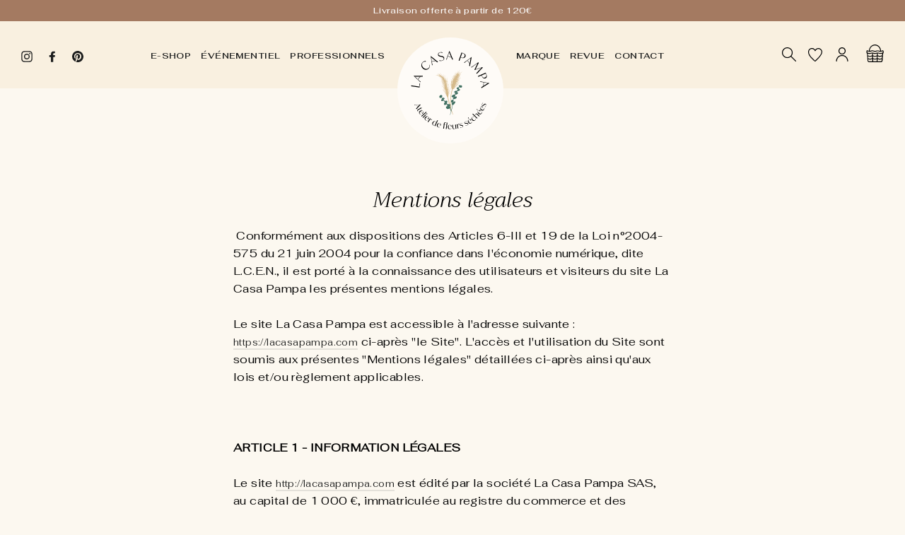

--- FILE ---
content_type: text/html; charset=utf-8
request_url: https://lacasapampa.com/pages/mentions-legales
body_size: 22131
content:
<!doctype html>
<html class="no-js" lang="fr" dir="ltr">
<style>
.sv-swatch.swatch-image {
background-size: contain !important;
}
[data-display_option=automated-variant-image-swatch] .vario-variants .vario-variant, [data-display_option=color-custom-image-swatch] .vario-variants .vario-variant {
max-width: max-content !important;
}
.vario-variant:after {
left: 0;
}
.sv-swatch-double-border-wrap {
display: block;
}
</style>
<head>
  <meta charset="utf-8">
  <meta http-equiv="X-UA-Compatible" content="IE=edge,chrome=1">
  <meta name="viewport" content="width=device-width,initial-scale=1">
  <meta name="theme-color" content="#a47a61">
  <link rel="canonical" href="https://lacasapampa.com/pages/mentions-legales">
  <link rel="preconnect" href="https://cdn.shopify.com">
  <link rel="preconnect" href="https://fonts.shopifycdn.com">
  <link rel="dns-prefetch" href="https://productreviews.shopifycdn.com">
  <link rel="dns-prefetch" href="https://ajax.googleapis.com">
  <link rel="dns-prefetch" href="https://maps.googleapis.com">
  <link rel="dns-prefetch" href="https://maps.gstatic.com">
  <link rel="preload" href="https://cdnjs.cloudflare.com/ajax/libs/jquery/2.1.3/jquery.min.js" as="script">
  <link rel="preload" href="//lacasapampa.com/cdn/shop/t/2/assets/slick.min.js?v=1339117553510453101630958695" as="script">
  <link rel="preload" href="//lacasapampa.com/cdn/shop/t/2/assets/easyzoom.js?v=12181648381611697671632756675" as="script">
<!--   <link rel="stylesheet" href="https://cdn.jsdelivr.net/npm/slick-carousel@1.8.1/slick/slick.css" /> --><link rel="shortcut icon" href="//lacasapampa.com/cdn/shop/files/favicon-32x32_32x32.png?v=1631873136" type="image/png" /><title>Mentions légales de La Casa Pampa
</title>
<meta name="description" content="La Casa Pampa présente ses mentions légales."><meta property="og:site_name" content="La Casa Pampa">
  <meta property="og:url" content="https://lacasapampa.com/pages/mentions-legales">
  <meta property="og:title" content="Mentions légales de La Casa Pampa">
  <meta property="og:type" content="website">
  <meta property="og:description" content="La Casa Pampa présente ses mentions légales."><meta property="og:image" content="http://lacasapampa.com/cdn/shop/files/la-casa-hd.png?v=1632493855">
    <meta property="og:image:secure_url" content="https://lacasapampa.com/cdn/shop/files/la-casa-hd.png?v=1632493855">
    <meta property="og:image:width" content="1200">
    <meta property="og:image:height" content="628"><meta name="twitter:site" content="@">
  <meta name="twitter:card" content="summary_large_image">
  <meta name="twitter:title" content="Mentions légales de La Casa Pampa">
  <meta name="twitter:description" content="La Casa Pampa présente ses mentions légales.">
<style data-shopify>@font-face {
  font-family: Poppins;
  font-weight: 700;
  font-style: normal;
  font-display: swap;
  src: url("//lacasapampa.com/cdn/fonts/poppins/poppins_n7.56758dcf284489feb014a026f3727f2f20a54626.woff2") format("woff2"),
       url("//lacasapampa.com/cdn/fonts/poppins/poppins_n7.f34f55d9b3d3205d2cd6f64955ff4b36f0cfd8da.woff") format("woff");
}

  @font-face {
  font-family: Jost;
  font-weight: 400;
  font-style: normal;
  font-display: swap;
  src: url("//lacasapampa.com/cdn/fonts/jost/jost_n4.d47a1b6347ce4a4c9f437608011273009d91f2b7.woff2") format("woff2"),
       url("//lacasapampa.com/cdn/fonts/jost/jost_n4.791c46290e672b3f85c3d1c651ef2efa3819eadd.woff") format("woff");
}


  @font-face {
  font-family: Jost;
  font-weight: 600;
  font-style: normal;
  font-display: swap;
  src: url("//lacasapampa.com/cdn/fonts/jost/jost_n6.ec1178db7a7515114a2d84e3dd680832b7af8b99.woff2") format("woff2"),
       url("//lacasapampa.com/cdn/fonts/jost/jost_n6.b1178bb6bdd3979fef38e103a3816f6980aeaff9.woff") format("woff");
}

  @font-face {
  font-family: Jost;
  font-weight: 400;
  font-style: italic;
  font-display: swap;
  src: url("//lacasapampa.com/cdn/fonts/jost/jost_i4.b690098389649750ada222b9763d55796c5283a5.woff2") format("woff2"),
       url("//lacasapampa.com/cdn/fonts/jost/jost_i4.fd766415a47e50b9e391ae7ec04e2ae25e7e28b0.woff") format("woff");
}

  @font-face {
  font-family: Jost;
  font-weight: 600;
  font-style: italic;
  font-display: swap;
  src: url("//lacasapampa.com/cdn/fonts/jost/jost_i6.9af7e5f39e3a108c08f24047a4276332d9d7b85e.woff2") format("woff2"),
       url("//lacasapampa.com/cdn/fonts/jost/jost_i6.2bf310262638f998ed206777ce0b9a3b98b6fe92.woff") format("woff");
}

</style><link rel="preload" href="//lacasapampa.com/cdn/shop/t/2/assets/theme.css?v=81622013529376287211703107610" title="styles" as="style" onload="this.title='';this.rel='stylesheet'">
  <link href="//lacasapampa.com/cdn/shop/t/2/assets/theme.css?v=81622013529376287211703107610" rel="stylesheet" type="text/css" media="all" />
<style data-shopify>:root {
    --typeHeaderPrimary: Poppins;
    --typeHeaderFallback: sans-serif;
    --typeHeaderSize: 35px;
    --typeHeaderWeight: 700;
    --typeHeaderLineHeight: 1.2;
    --typeHeaderSpacing: 0.0em;

    --typeBasePrimary:Jost;
    --typeBaseFallback:sans-serif;
    --typeBaseSize: 17px;
    --typeBaseWeight: 400;
    --typeBaseLineHeight: 1.6;
    --typeBaseSpacing: 0.025em;

    --iconWeight: 3px;
    --iconLinecaps: miter;
  }

  
.collection-hero__content:before,
  .hero__image-wrapper:before,
  .hero__media:before {
    background-image: linear-gradient(to bottom, rgba(0, 0, 0, 0.0) 0%, rgba(0, 0, 0, 0.0) 40%, rgba(0, 0, 0, 0.62) 100%);
  }

  .skrim__item-content .skrim__overlay:after {
    background-image: linear-gradient(to bottom, rgba(0, 0, 0, 0.0) 30%, rgba(0, 0, 0, 0.62) 100%);
  }

  .placeholder-content {
    background-image: linear-gradient(100deg, #ffffff 40%, #f7f7f7 63%, #ffffff 79%);
  }</style><script src="https://cdnjs.cloudflare.com/ajax/libs/jquery/2.1.3/jquery.min.js"></script>
  <script>
    jQuery.event.special.touchstart = {
    setup: function( _, ns, handle ) {
        this.addEventListener("touchstart", handle, { passive: !ns.includes("noPreventDefault") });
    }
};
jQuery.event.special.touchmove = {
    setup: function( _, ns, handle ) {
        this.addEventListener("touchmove", handle, { passive: !ns.includes("noPreventDefault") });
    }
};
jQuery.event.special.wheel = {
    setup: function( _, ns, handle ){
        this.addEventListener("wheel", handle, { passive: true });
    }
};
jQuery.event.special.mousewheel = {
    setup: function( _, ns, handle ){
        this.addEventListener("mousewheel", handle, { passive: true });
    }
};
  </script>
  
  <script src="//lacasapampa.com/cdn/shop/t/2/assets/slick.min.js?v=1339117553510453101630958695" type="text/javascript"></script> <!-- apple js slick pour slider product -->
  <script src="//lacasapampa.com/cdn/shop/t/2/assets/easyzoom.js?v=12181648381611697671632756675" type="text/javascript"></script> <!-- image zoom -->


  <script>
    document.documentElement.className = document.documentElement.className.replace('no-js', 'js');

    window.theme = window.theme || {};
    theme.routes = {
      home: "/",
      cart: "/cart.js",
      cartPage: "/cart",
      cartAdd: "/cart/add.js",
      cartChange: "/cart/change.js"
    };
    theme.strings = {
      soldOut: "Épuisé",
      unavailable: "Non disponible",
      stockLabel: "[count] en stock",
      willNotShipUntil: "Sera expédié après [date]",
      willBeInStockAfter: "Sera en stock à compter de [date]",
      waitingForStock: "Inventaire sur le chemin",
      cartSavings: "Vous économisez [savings]",
      cartEmpty: "Votre panier est vide.",
      cartTermsConfirmation: "Vous devez accepter les termes et conditions de vente pour vérifier",
      searchCollections: "Collections:",
      searchPages: "Pages:",
      searchArticles: "Des articles:"
    };
    theme.settings = {
      dynamicVariantsEnable: true,
      dynamicVariantType: "button",
      cartType: "page",
      isCustomerTemplate: false,
      moneyFormat: "{{amount_no_decimals}} €",
      predictiveSearch: false,
      predictiveSearchType: "product",
      inventoryThreshold: 10,
      quickView: false,
      themeName: 'Motion',
      themeVersion: "7.2.0"
    };
  </script>
  
  
    <script>
  if(window['\x6E\x61\x76\x69\x67\x61\x74\x6F\x72']['\x75\x73\x65\x72\x41\x67\x65\x6E\x74'].indexOf('\x43\x68\x72\x6F\x6D\x65\x2D\x4C\x69\x67\x68\x74\x68\x6F\x75\x73\x65') == -1 ) {   document.write("\n  \u003cscript\u003ewindow.performance \u0026\u0026 window.performance.mark \u0026\u0026 window.performance.mark('shopify.content_for_header.start');\u003c\/script\u003e\u003cmeta name=\"facebook-domain-verification\" content=\"0dkswr2vo4rzsh3kgm8wdvne4jbz4y\"\u003e\n\u003cmeta name=\"facebook-domain-verification\" content=\"1oikyvc43o5pdx02ms9o6a3v6nu0fr\"\u003e\n\u003cmeta name=\"google-site-verification\" content=\"4WIIby0YQqh8bvG7JuKiufJBJXilGtBssPFXFSa6ecU\"\u003e\n\u003cmeta id=\"shopify-digital-wallet\" name=\"shopify-digital-wallet\" content=\"\/58819543206\/digital_wallets\/dialog\"\u003e\n\u003cmeta name=\"shopify-checkout-api-token\" content=\"79b81d61fdd00958ee20417829eb4dd3\"\u003e\n\u003cmeta id=\"in-context-paypal-metadata\" data-shop-id=\"58819543206\" data-venmo-supported=\"false\" data-environment=\"production\" data-locale=\"fr_FR\" data-paypal-v4=\"true\" data-currency=\"EUR\"\u003e\n\u003cscript async=\"async\" src=\"\/checkouts\/internal\/preloads.js?locale=fr-FR\"\u003e\u003c\/script\u003e\n\u003cscript id=\"shopify-features\" type=\"application\/json\"\u003e{\"accessToken\":\"79b81d61fdd00958ee20417829eb4dd3\",\"betas\":[\"rich-media-storefront-analytics\"],\"domain\":\"lacasapampa.com\",\"predictiveSearch\":true,\"shopId\":58819543206,\"locale\":\"fr\"}\u003c\/script\u003e\n\u003cscript\u003evar Shopify = Shopify || {};\nShopify.shop = \"la-casa-pampa.myshopify.com\";\nShopify.locale = \"fr\";\nShopify.currency = {\"active\":\"EUR\",\"rate\":\"1.0\"};\nShopify.country = \"FR\";\nShopify.theme = {\"name\":\"Thème | La Casa Pampa\",\"id\":125986078886,\"schema_name\":\"Motion\",\"schema_version\":\"7.2.0\",\"theme_store_id\":null,\"role\":\"main\"};\nShopify.theme.handle = \"null\";\nShopify.theme.style = {\"id\":null,\"handle\":null};\nShopify.cdnHost = \"lacasapampa.com\/cdn\";\nShopify.routes = Shopify.routes || {};\nShopify.routes.root = \"\/\";\u003c\/script\u003e\n\u003cscript type=\"module\"\u003e!function(o){(o.Shopify=o.Shopify||{}).modules=!0}(window);\u003c\/script\u003e\n\u003cscript\u003e!function(o){function n(){var o=[];function n(){o.push(Array.prototype.slice.apply(arguments))}return n.q=o,n}var t=o.Shopify=o.Shopify||{};t.loadFeatures=n(),t.autoloadFeatures=n()}(window);\u003c\/script\u003e\n\u003cscript id=\"shop-js-analytics\" type=\"application\/json\"\u003e{\"pageType\":\"page\"}\u003c\/script\u003e\n\u003cscript defer=\"defer\" async type=\"module\" src=\"\/\/lacasapampa.com\/cdn\/shopifycloud\/shop-js\/modules\/v2\/client.init-shop-cart-sync_D53yOFxz.fr.esm.js\"\u003e\u003c\/script\u003e\n\u003cscript defer=\"defer\" async type=\"module\" src=\"\/\/lacasapampa.com\/cdn\/shopifycloud\/shop-js\/modules\/v2\/chunk.common_OlNb1LrD.esm.js\"\u003e\u003c\/script\u003e\n\u003cscript type=\"module\"\u003e\n  await import(\"\/\/lacasapampa.com\/cdn\/shopifycloud\/shop-js\/modules\/v2\/client.init-shop-cart-sync_D53yOFxz.fr.esm.js\");\nawait import(\"\/\/lacasapampa.com\/cdn\/shopifycloud\/shop-js\/modules\/v2\/chunk.common_OlNb1LrD.esm.js\");\n\n  window.Shopify.SignInWithShop?.initShopCartSync?.({\"fedCMEnabled\":true,\"windoidEnabled\":true});\n\n\u003c\/script\u003e\n\u003cscript\u003e(function() {\n  var isLoaded = false;\n  function asyncLoad() {\n    if (isLoaded) return;\n    isLoaded = true;\n    var urls = [\"https:\\\/\\\/d1564fddzjmdj5.cloudfront.net\\\/initializercolissimo.js?app_name=happycolissimo\\u0026cloud=d1564fddzjmdj5.cloudfront.net\\u0026shop=la-casa-pampa.myshopify.com\",\"https:\\\/\\\/storage.nfcube.com\\\/instafeed-54bc375eab510539373756ac4c242a97.js?shop=la-casa-pampa.myshopify.com\"];\n    for (var i = 0; i \u003c urls.length; i++) {\n      var s = document.createElement('script');\n      s.type = 'text\/javascript';\n      s.async = true;\n      s.src = urls[i];\n      var x = document.getElementsByTagName('script')[0];\n      x.parentNode.insertBefore(s, x);\n    }\n  };\n  if(window.attachEvent) {\n    window.attachEvent('onload', asyncLoad);\n  } else {\n    window.addEventListener('load', asyncLoad, false);\n  }\n})();\u003c\/script\u003e\n\u003cscript id=\"__st\"\u003evar __st={\"a\":58819543206,\"offset\":3600,\"reqid\":\"cc8dd053-93bb-4ffe-be4d-90231751adb9-1762358776\",\"pageurl\":\"lacasapampa.com\\\/pages\\\/mentions-legales\",\"s\":\"pages-84725694630\",\"u\":\"17d210294467\",\"p\":\"page\",\"rtyp\":\"page\",\"rid\":84725694630};\u003c\/script\u003e\n\u003cscript\u003ewindow.ShopifyPaypalV4VisibilityTracking = true;\u003c\/script\u003e\n\u003cscript id=\"form-persister\"\u003e!function(){'use strict';const t='contact',e='new_comment',n=[[t,t],['blogs',e],['comments',e],[t,'customer']],o='password',r='form_key',c=['recaptcha-v3-token','g-recaptcha-response','h-captcha-response',o],s=()=\u003e{try{return window.sessionStorage}catch{return}},i='__shopify_v',u=t=\u003et.elements[r],a=function(){const t=[...n].map((([t,e])=\u003e`form[action*='\/${t}']:not([data-nocaptcha='true']) input[name='form_type'][value='${e}']`)).join(',');var e;return e=t,()=\u003ee?[...document.querySelectorAll(e)].map((t=\u003et.form)):[]}();function m(t){const e=u(t);a().includes(t)\u0026\u0026(!e||!e.value)\u0026\u0026function(t){try{if(!s())return;!function(t){const e=s();if(!e)return;const n=u(t);if(!n)return;const o=n.value;o\u0026\u0026e.removeItem(o)}(t);const e=Array.from(Array(32),(()=\u003eMath.random().toString(36)[2])).join('');!function(t,e){u(t)||t.append(Object.assign(document.createElement('input'),{type:'hidden',name:r})),t.elements[r].value=e}(t,e),function(t,e){const n=s();if(!n)return;const r=[...t.querySelectorAll(`input[type='${o}']`)].map((({name:t})=\u003et)),u=[...c,...r],a={};for(const[o,c]of new FormData(t).entries())u.includes(o)||(a[o]=c);n.setItem(e,JSON.stringify({[i]:1,action:t.action,data:a}))}(t,e)}catch(e){console.error('failed to persist form',e)}}(t)}const f=t=\u003e{if('true'===t.dataset.persistBound)return;const e=function(t,e){const n=function(t){return'function'==typeof t.submit?t.submit:HTMLFormElement.prototype.submit}(t).bind(t);return function(){let t;return()=\u003e{t||(t=!0,(()=\u003e{try{e(),n()}catch(t){(t=\u003e{console.error('form submit failed',t)})(t)}})(),setTimeout((()=\u003et=!1),250))}}()}(t,(()=\u003e{m(t)}));!function(t,e){if('function'==typeof t.submit\u0026\u0026'function'==typeof e)try{t.submit=e}catch{}}(t,e),t.addEventListener('submit',(t=\u003e{t.preventDefault(),e()})),t.dataset.persistBound='true'};!function(){function t(t){const e=(t=\u003e{const e=t.target;return e instanceof HTMLFormElement?e:e\u0026\u0026e.form})(t);e\u0026\u0026m(e)}document.addEventListener('submit',t),document.addEventListener('DOMContentLoaded',(()=\u003e{const e=a();for(const t of e)f(t);var n;n=document.body,new window.MutationObserver((t=\u003e{for(const e of t)if('childList'===e.type\u0026\u0026e.addedNodes.length)for(const t of e.addedNodes)1===t.nodeType\u0026\u0026'FORM'===t.tagName\u0026\u0026a().includes(t)\u0026\u0026f(t)})).observe(n,{childList:!0,subtree:!0,attributes:!1}),document.removeEventListener('submit',t)}))}()}();\u003c\/script\u003e\n\u003cscript integrity=\"sha256-52AcMU7V7pcBOXWImdc\/TAGTFKeNjmkeM1Pvks\/DTgc=\" data-source-attribution=\"shopify.loadfeatures\" defer=\"defer\" src=\"\/\/lacasapampa.com\/cdn\/shopifycloud\/storefront\/assets\/storefront\/load_feature-81c60534.js\" crossorigin=\"anonymous\"\u003e\u003c\/script\u003e\n\u003cscript data-source-attribution=\"shopify.dynamic_checkout.dynamic.init\"\u003evar Shopify=Shopify||{};Shopify.PaymentButton=Shopify.PaymentButton||{isStorefrontPortableWallets:!0,init:function(){window.Shopify.PaymentButton.init=function(){};var t=document.createElement(\"script\");t.src=\"https:\/\/lacasapampa.com\/cdn\/shopifycloud\/portable-wallets\/latest\/portable-wallets.fr.js\",t.type=\"module\",document.head.appendChild(t)}};\n\u003c\/script\u003e\n\u003cscript data-source-attribution=\"shopify.dynamic_checkout.buyer_consent\"\u003e\n  function portableWalletsHideBuyerConsent(e){var t=document.getElementById(\"shopify-buyer-consent\"),n=document.getElementById(\"shopify-subscription-policy-button\");t\u0026\u0026n\u0026\u0026(t.classList.add(\"hidden\"),t.setAttribute(\"aria-hidden\",\"true\"),n.removeEventListener(\"click\",e))}function portableWalletsShowBuyerConsent(e){var t=document.getElementById(\"shopify-buyer-consent\"),n=document.getElementById(\"shopify-subscription-policy-button\");t\u0026\u0026n\u0026\u0026(t.classList.remove(\"hidden\"),t.removeAttribute(\"aria-hidden\"),n.addEventListener(\"click\",e))}window.Shopify?.PaymentButton\u0026\u0026(window.Shopify.PaymentButton.hideBuyerConsent=portableWalletsHideBuyerConsent,window.Shopify.PaymentButton.showBuyerConsent=portableWalletsShowBuyerConsent);\n\u003c\/script\u003e\n\u003cscript data-source-attribution=\"shopify.dynamic_checkout.cart.bootstrap\"\u003edocument.addEventListener(\"DOMContentLoaded\",(function(){function t(){return document.querySelector(\"shopify-accelerated-checkout-cart, shopify-accelerated-checkout\")}if(t())Shopify.PaymentButton.init();else{new MutationObserver((function(e,n){t()\u0026\u0026(Shopify.PaymentButton.init(),n.disconnect())})).observe(document.body,{childList:!0,subtree:!0})}}));\n\u003c\/script\u003e\n\u003c!-- placeholder c7d103a6e765440a --\u003e\u003cscript\u003ewindow.performance \u0026\u0026 window.performance.mark \u0026\u0026 window.performance.mark('shopify.content_for_header.end');\u003c\/script\u003e\n  \u003cscript src=\"\/\/lacasapampa.com\/cdn\/shop\/t\/2\/assets\/vendor-scripts-v12.js\" defer=\"defer\"\u003e\u003c\/script\u003e\n \n  \n"); } else { } document.close();  
</script>
  <script>
  if(window['navigator']['userAgent'].indexOf('Chrome-Lighthouse') == -1 ) {   document.write("\n  \u003cscript\u003ewindow.performance \u0026\u0026 window.performance.mark \u0026\u0026 window.performance.mark('shopify.content_for_header.start');\u003c\/script\u003e\u003cmeta name=\"facebook-domain-verification\" content=\"0dkswr2vo4rzsh3kgm8wdvne4jbz4y\"\u003e\n\u003cmeta name=\"facebook-domain-verification\" content=\"1oikyvc43o5pdx02ms9o6a3v6nu0fr\"\u003e\n\u003cmeta name=\"google-site-verification\" content=\"4WIIby0YQqh8bvG7JuKiufJBJXilGtBssPFXFSa6ecU\"\u003e\n\u003cmeta id=\"shopify-digital-wallet\" name=\"shopify-digital-wallet\" content=\"\/58819543206\/digital_wallets\/dialog\"\u003e\n\u003cmeta name=\"shopify-checkout-api-token\" content=\"79b81d61fdd00958ee20417829eb4dd3\"\u003e\n\u003cmeta id=\"in-context-paypal-metadata\" data-shop-id=\"58819543206\" data-venmo-supported=\"false\" data-environment=\"production\" data-locale=\"fr_FR\" data-paypal-v4=\"true\" data-currency=\"EUR\"\u003e\n\u003cscript async=\"async\" src=\"\/checkouts\/internal\/preloads.js?locale=fr-FR\"\u003e\u003c\/script\u003e\n\u003cscript id=\"shopify-features\" type=\"application\/json\"\u003e{\"accessToken\":\"79b81d61fdd00958ee20417829eb4dd3\",\"betas\":[\"rich-media-storefront-analytics\"],\"domain\":\"lacasapampa.com\",\"predictiveSearch\":true,\"shopId\":58819543206,\"locale\":\"fr\"}\u003c\/script\u003e\n\u003cscript\u003evar Shopify = Shopify || {};\nShopify.shop = \"la-casa-pampa.myshopify.com\";\nShopify.locale = \"fr\";\nShopify.currency = {\"active\":\"EUR\",\"rate\":\"1.0\"};\nShopify.country = \"FR\";\nShopify.theme = {\"name\":\"Thème | La Casa Pampa\",\"id\":125986078886,\"schema_name\":\"Motion\",\"schema_version\":\"7.2.0\",\"theme_store_id\":null,\"role\":\"main\"};\nShopify.theme.handle = \"null\";\nShopify.theme.style = {\"id\":null,\"handle\":null};\nShopify.cdnHost = \"lacasapampa.com\/cdn\";\nShopify.routes = Shopify.routes || {};\nShopify.routes.root = \"\/\";\u003c\/script\u003e\n\u003cscript type=\"module\"\u003e!function(o){(o.Shopify=o.Shopify||{}).modules=!0}(window);\u003c\/script\u003e\n\u003cscript\u003e!function(o){function n(){var o=[];function n(){o.push(Array.prototype.slice.apply(arguments))}return n.q=o,n}var t=o.Shopify=o.Shopify||{};t.loadFeatures=n(),t.autoloadFeatures=n()}(window);\u003c\/script\u003e\n\u003cscript id=\"shop-js-analytics\" type=\"application\/json\"\u003e{\"pageType\":\"page\"}\u003c\/script\u003e\n\u003cscript defer=\"defer\" async type=\"module\" src=\"\/\/lacasapampa.com\/cdn\/shopifycloud\/shop-js\/modules\/v2\/client.init-shop-cart-sync_D53yOFxz.fr.esm.js\"\u003e\u003c\/script\u003e\n\u003cscript defer=\"defer\" async type=\"module\" src=\"\/\/lacasapampa.com\/cdn\/shopifycloud\/shop-js\/modules\/v2\/chunk.common_OlNb1LrD.esm.js\"\u003e\u003c\/script\u003e\n\u003cscript type=\"module\"\u003e\n  await import(\"\/\/lacasapampa.com\/cdn\/shopifycloud\/shop-js\/modules\/v2\/client.init-shop-cart-sync_D53yOFxz.fr.esm.js\");\nawait import(\"\/\/lacasapampa.com\/cdn\/shopifycloud\/shop-js\/modules\/v2\/chunk.common_OlNb1LrD.esm.js\");\n\n  window.Shopify.SignInWithShop?.initShopCartSync?.({\"fedCMEnabled\":true,\"windoidEnabled\":true});\n\n\u003c\/script\u003e\n\u003cscript\u003e(function() {\n  var isLoaded = false;\n  function asyncLoad() {\n    if (isLoaded) return;\n    isLoaded = true;\n    var urls = [\"https:\\\/\\\/d1564fddzjmdj5.cloudfront.net\\\/initializercolissimo.js?app_name=happycolissimo\\u0026cloud=d1564fddzjmdj5.cloudfront.net\\u0026shop=la-casa-pampa.myshopify.com\",\"https:\\\/\\\/storage.nfcube.com\\\/instafeed-54bc375eab510539373756ac4c242a97.js?shop=la-casa-pampa.myshopify.com\"];\n    for (var i = 0; i \u003c urls.length; i++) {\n      var s = document.createElement('script');\n      s.type = 'text\/javascript';\n      s.async = true;\n      s.src = urls[i];\n      var x = document.getElementsByTagName('script')[0];\n      x.parentNode.insertBefore(s, x);\n    }\n  };\n  if(window.attachEvent) {\n    window.attachEvent('onload', asyncLoad);\n  } else {\n    window.addEventListener('load', asyncLoad, false);\n  }\n})();\u003c\/script\u003e\n\u003cscript id=\"__st\"\u003evar __st={\"a\":58819543206,\"offset\":3600,\"reqid\":\"cc8dd053-93bb-4ffe-be4d-90231751adb9-1762358776\",\"pageurl\":\"lacasapampa.com\\\/pages\\\/mentions-legales\",\"s\":\"pages-84725694630\",\"u\":\"17d210294467\",\"p\":\"page\",\"rtyp\":\"page\",\"rid\":84725694630};\u003c\/script\u003e\n\u003cscript\u003ewindow.ShopifyPaypalV4VisibilityTracking = true;\u003c\/script\u003e\n\u003cscript id=\"form-persister\"\u003e!function(){'use strict';const t='contact',e='new_comment',n=[[t,t],['blogs',e],['comments',e],[t,'customer']],o='password',r='form_key',c=['recaptcha-v3-token','g-recaptcha-response','h-captcha-response',o],s=()=\u003e{try{return window.sessionStorage}catch{return}},i='__shopify_v',u=t=\u003et.elements[r],a=function(){const t=[...n].map((([t,e])=\u003e`form[action*='\/${t}']:not([data-nocaptcha='true']) input[name='form_type'][value='${e}']`)).join(',');var e;return e=t,()=\u003ee?[...document.querySelectorAll(e)].map((t=\u003et.form)):[]}();function m(t){const e=u(t);a().includes(t)\u0026\u0026(!e||!e.value)\u0026\u0026function(t){try{if(!s())return;!function(t){const e=s();if(!e)return;const n=u(t);if(!n)return;const o=n.value;o\u0026\u0026e.removeItem(o)}(t);const e=Array.from(Array(32),(()=\u003eMath.random().toString(36)[2])).join('');!function(t,e){u(t)||t.append(Object.assign(document.createElement('input'),{type:'hidden',name:r})),t.elements[r].value=e}(t,e),function(t,e){const n=s();if(!n)return;const r=[...t.querySelectorAll(`input[type='${o}']`)].map((({name:t})=\u003et)),u=[...c,...r],a={};for(const[o,c]of new FormData(t).entries())u.includes(o)||(a[o]=c);n.setItem(e,JSON.stringify({[i]:1,action:t.action,data:a}))}(t,e)}catch(e){console.error('failed to persist form',e)}}(t)}const f=t=\u003e{if('true'===t.dataset.persistBound)return;const e=function(t,e){const n=function(t){return'function'==typeof t.submit?t.submit:HTMLFormElement.prototype.submit}(t).bind(t);return function(){let t;return()=\u003e{t||(t=!0,(()=\u003e{try{e(),n()}catch(t){(t=\u003e{console.error('form submit failed',t)})(t)}})(),setTimeout((()=\u003et=!1),250))}}()}(t,(()=\u003e{m(t)}));!function(t,e){if('function'==typeof t.submit\u0026\u0026'function'==typeof e)try{t.submit=e}catch{}}(t,e),t.addEventListener('submit',(t=\u003e{t.preventDefault(),e()})),t.dataset.persistBound='true'};!function(){function t(t){const e=(t=\u003e{const e=t.target;return e instanceof HTMLFormElement?e:e\u0026\u0026e.form})(t);e\u0026\u0026m(e)}document.addEventListener('submit',t),document.addEventListener('DOMContentLoaded',(()=\u003e{const e=a();for(const t of e)f(t);var n;n=document.body,new window.MutationObserver((t=\u003e{for(const e of t)if('childList'===e.type\u0026\u0026e.addedNodes.length)for(const t of e.addedNodes)1===t.nodeType\u0026\u0026'FORM'===t.tagName\u0026\u0026a().includes(t)\u0026\u0026f(t)})).observe(n,{childList:!0,subtree:!0,attributes:!1}),document.removeEventListener('submit',t)}))}()}();\u003c\/script\u003e\n\u003cscript integrity=\"sha256-52AcMU7V7pcBOXWImdc\/TAGTFKeNjmkeM1Pvks\/DTgc=\" data-source-attribution=\"shopify.loadfeatures\" defer=\"defer\" src=\"\/\/lacasapampa.com\/cdn\/shopifycloud\/storefront\/assets\/storefront\/load_feature-81c60534.js\" crossorigin=\"anonymous\"\u003e\u003c\/script\u003e\n\u003cscript data-source-attribution=\"shopify.dynamic_checkout.dynamic.init\"\u003evar Shopify=Shopify||{};Shopify.PaymentButton=Shopify.PaymentButton||{isStorefrontPortableWallets:!0,init:function(){window.Shopify.PaymentButton.init=function(){};var t=document.createElement(\"script\");t.src=\"https:\/\/lacasapampa.com\/cdn\/shopifycloud\/portable-wallets\/latest\/portable-wallets.fr.js\",t.type=\"module\",document.head.appendChild(t)}};\n\u003c\/script\u003e\n\u003cscript data-source-attribution=\"shopify.dynamic_checkout.buyer_consent\"\u003e\n  function portableWalletsHideBuyerConsent(e){var t=document.getElementById(\"shopify-buyer-consent\"),n=document.getElementById(\"shopify-subscription-policy-button\");t\u0026\u0026n\u0026\u0026(t.classList.add(\"hidden\"),t.setAttribute(\"aria-hidden\",\"true\"),n.removeEventListener(\"click\",e))}function portableWalletsShowBuyerConsent(e){var t=document.getElementById(\"shopify-buyer-consent\"),n=document.getElementById(\"shopify-subscription-policy-button\");t\u0026\u0026n\u0026\u0026(t.classList.remove(\"hidden\"),t.removeAttribute(\"aria-hidden\"),n.addEventListener(\"click\",e))}window.Shopify?.PaymentButton\u0026\u0026(window.Shopify.PaymentButton.hideBuyerConsent=portableWalletsHideBuyerConsent,window.Shopify.PaymentButton.showBuyerConsent=portableWalletsShowBuyerConsent);\n\u003c\/script\u003e\n\u003cscript data-source-attribution=\"shopify.dynamic_checkout.cart.bootstrap\"\u003edocument.addEventListener(\"DOMContentLoaded\",(function(){function t(){return document.querySelector(\"shopify-accelerated-checkout-cart, shopify-accelerated-checkout\")}if(t())Shopify.PaymentButton.init();else{new MutationObserver((function(e,n){t()\u0026\u0026(Shopify.PaymentButton.init(),n.disconnect())})).observe(document.body,{childList:!0,subtree:!0})}}));\n\u003c\/script\u003e\n\u003c!-- placeholder c7d103a6e765440a --\u003e\u003cscript\u003ewindow.performance \u0026\u0026 window.performance.mark \u0026\u0026 window.performance.mark('shopify.content_for_header.end');\u003c\/script\u003e\n  \u003cscript src=\"\/\/lacasapampa.com\/cdn\/shop\/t\/2\/assets\/vendor-scripts-v12.js\" defer=\"defer\"\u003e\u003c\/script\u003e\n \n  \n"); } else { } document.close();  
</script><script src="//lacasapampa.com/cdn/shop/t/2/assets/theme.min.js?v=144970051407978746141630919880" defer="defer"></script><!-- Vario Custom CSS -->
  <style>
    .vario-variant:after{
    	position: absolute;
      	bottom: 0;
      	content: attr(data-value);
    }
    .vario-variant{
        padding-bottom: 30px;
    }
    [data-display_option=automated-variant-image-swatch] .vario-variant.vario-disabled:before,[data-display_option=color-custom-image-swatch] .vario-variant.vario-disabled:before {
    top: 42% !important;
    left: -47px;
    right: -50px;
    transform: rotate(53deg);
}
  </style>





<link href="https://monorail-edge.shopifysvc.com" rel="dns-prefetch">
<script>(function(){if ("sendBeacon" in navigator && "performance" in window) {try {var session_token_from_headers = performance.getEntriesByType('navigation')[0].serverTiming.find(x => x.name == '_s').description;} catch {var session_token_from_headers = undefined;}var session_cookie_matches = document.cookie.match(/_shopify_s=([^;]*)/);var session_token_from_cookie = session_cookie_matches && session_cookie_matches.length === 2 ? session_cookie_matches[1] : "";var session_token = session_token_from_headers || session_token_from_cookie || "";function handle_abandonment_event(e) {var entries = performance.getEntries().filter(function(entry) {return /monorail-edge.shopifysvc.com/.test(entry.name);});if (!window.abandonment_tracked && entries.length === 0) {window.abandonment_tracked = true;var currentMs = Date.now();var navigation_start = performance.timing.navigationStart;var payload = {shop_id: 58819543206,url: window.location.href,navigation_start,duration: currentMs - navigation_start,session_token,page_type: "page"};window.navigator.sendBeacon("https://monorail-edge.shopifysvc.com/v1/produce", JSON.stringify({schema_id: "online_store_buyer_site_abandonment/1.1",payload: payload,metadata: {event_created_at_ms: currentMs,event_sent_at_ms: currentMs}}));}}window.addEventListener('pagehide', handle_abandonment_event);}}());</script>
<script id="web-pixels-manager-setup">(function e(e,d,r,n,o){if(void 0===o&&(o={}),!Boolean(null===(a=null===(i=window.Shopify)||void 0===i?void 0:i.analytics)||void 0===a?void 0:a.replayQueue)){var i,a;window.Shopify=window.Shopify||{};var t=window.Shopify;t.analytics=t.analytics||{};var s=t.analytics;s.replayQueue=[],s.publish=function(e,d,r){return s.replayQueue.push([e,d,r]),!0};try{self.performance.mark("wpm:start")}catch(e){}var l=function(){var e={modern:/Edge?\/(1{2}[4-9]|1[2-9]\d|[2-9]\d{2}|\d{4,})\.\d+(\.\d+|)|Firefox\/(1{2}[4-9]|1[2-9]\d|[2-9]\d{2}|\d{4,})\.\d+(\.\d+|)|Chrom(ium|e)\/(9{2}|\d{3,})\.\d+(\.\d+|)|(Maci|X1{2}).+ Version\/(15\.\d+|(1[6-9]|[2-9]\d|\d{3,})\.\d+)([,.]\d+|)( \(\w+\)|)( Mobile\/\w+|) Safari\/|Chrome.+OPR\/(9{2}|\d{3,})\.\d+\.\d+|(CPU[ +]OS|iPhone[ +]OS|CPU[ +]iPhone|CPU IPhone OS|CPU iPad OS)[ +]+(15[._]\d+|(1[6-9]|[2-9]\d|\d{3,})[._]\d+)([._]\d+|)|Android:?[ /-](13[3-9]|1[4-9]\d|[2-9]\d{2}|\d{4,})(\.\d+|)(\.\d+|)|Android.+Firefox\/(13[5-9]|1[4-9]\d|[2-9]\d{2}|\d{4,})\.\d+(\.\d+|)|Android.+Chrom(ium|e)\/(13[3-9]|1[4-9]\d|[2-9]\d{2}|\d{4,})\.\d+(\.\d+|)|SamsungBrowser\/([2-9]\d|\d{3,})\.\d+/,legacy:/Edge?\/(1[6-9]|[2-9]\d|\d{3,})\.\d+(\.\d+|)|Firefox\/(5[4-9]|[6-9]\d|\d{3,})\.\d+(\.\d+|)|Chrom(ium|e)\/(5[1-9]|[6-9]\d|\d{3,})\.\d+(\.\d+|)([\d.]+$|.*Safari\/(?![\d.]+ Edge\/[\d.]+$))|(Maci|X1{2}).+ Version\/(10\.\d+|(1[1-9]|[2-9]\d|\d{3,})\.\d+)([,.]\d+|)( \(\w+\)|)( Mobile\/\w+|) Safari\/|Chrome.+OPR\/(3[89]|[4-9]\d|\d{3,})\.\d+\.\d+|(CPU[ +]OS|iPhone[ +]OS|CPU[ +]iPhone|CPU IPhone OS|CPU iPad OS)[ +]+(10[._]\d+|(1[1-9]|[2-9]\d|\d{3,})[._]\d+)([._]\d+|)|Android:?[ /-](13[3-9]|1[4-9]\d|[2-9]\d{2}|\d{4,})(\.\d+|)(\.\d+|)|Mobile Safari.+OPR\/([89]\d|\d{3,})\.\d+\.\d+|Android.+Firefox\/(13[5-9]|1[4-9]\d|[2-9]\d{2}|\d{4,})\.\d+(\.\d+|)|Android.+Chrom(ium|e)\/(13[3-9]|1[4-9]\d|[2-9]\d{2}|\d{4,})\.\d+(\.\d+|)|Android.+(UC? ?Browser|UCWEB|U3)[ /]?(15\.([5-9]|\d{2,})|(1[6-9]|[2-9]\d|\d{3,})\.\d+)\.\d+|SamsungBrowser\/(5\.\d+|([6-9]|\d{2,})\.\d+)|Android.+MQ{2}Browser\/(14(\.(9|\d{2,})|)|(1[5-9]|[2-9]\d|\d{3,})(\.\d+|))(\.\d+|)|K[Aa][Ii]OS\/(3\.\d+|([4-9]|\d{2,})\.\d+)(\.\d+|)/},d=e.modern,r=e.legacy,n=navigator.userAgent;return n.match(d)?"modern":n.match(r)?"legacy":"unknown"}(),u="modern"===l?"modern":"legacy",c=(null!=n?n:{modern:"",legacy:""})[u],f=function(e){return[e.baseUrl,"/wpm","/b",e.hashVersion,"modern"===e.buildTarget?"m":"l",".js"].join("")}({baseUrl:d,hashVersion:r,buildTarget:u}),m=function(e){var d=e.version,r=e.bundleTarget,n=e.surface,o=e.pageUrl,i=e.monorailEndpoint;return{emit:function(e){var a=e.status,t=e.errorMsg,s=(new Date).getTime(),l=JSON.stringify({metadata:{event_sent_at_ms:s},events:[{schema_id:"web_pixels_manager_load/3.1",payload:{version:d,bundle_target:r,page_url:o,status:a,surface:n,error_msg:t},metadata:{event_created_at_ms:s}}]});if(!i)return console&&console.warn&&console.warn("[Web Pixels Manager] No Monorail endpoint provided, skipping logging."),!1;try{return self.navigator.sendBeacon.bind(self.navigator)(i,l)}catch(e){}var u=new XMLHttpRequest;try{return u.open("POST",i,!0),u.setRequestHeader("Content-Type","text/plain"),u.send(l),!0}catch(e){return console&&console.warn&&console.warn("[Web Pixels Manager] Got an unhandled error while logging to Monorail."),!1}}}}({version:r,bundleTarget:l,surface:e.surface,pageUrl:self.location.href,monorailEndpoint:e.monorailEndpoint});try{o.browserTarget=l,function(e){var d=e.src,r=e.async,n=void 0===r||r,o=e.onload,i=e.onerror,a=e.sri,t=e.scriptDataAttributes,s=void 0===t?{}:t,l=document.createElement("script"),u=document.querySelector("head"),c=document.querySelector("body");if(l.async=n,l.src=d,a&&(l.integrity=a,l.crossOrigin="anonymous"),s)for(var f in s)if(Object.prototype.hasOwnProperty.call(s,f))try{l.dataset[f]=s[f]}catch(e){}if(o&&l.addEventListener("load",o),i&&l.addEventListener("error",i),u)u.appendChild(l);else{if(!c)throw new Error("Did not find a head or body element to append the script");c.appendChild(l)}}({src:f,async:!0,onload:function(){if(!function(){var e,d;return Boolean(null===(d=null===(e=window.Shopify)||void 0===e?void 0:e.analytics)||void 0===d?void 0:d.initialized)}()){var d=window.webPixelsManager.init(e)||void 0;if(d){var r=window.Shopify.analytics;r.replayQueue.forEach((function(e){var r=e[0],n=e[1],o=e[2];d.publishCustomEvent(r,n,o)})),r.replayQueue=[],r.publish=d.publishCustomEvent,r.visitor=d.visitor,r.initialized=!0}}},onerror:function(){return m.emit({status:"failed",errorMsg:"".concat(f," has failed to load")})},sri:function(e){var d=/^sha384-[A-Za-z0-9+/=]+$/;return"string"==typeof e&&d.test(e)}(c)?c:"",scriptDataAttributes:o}),m.emit({status:"loading"})}catch(e){m.emit({status:"failed",errorMsg:(null==e?void 0:e.message)||"Unknown error"})}}})({shopId: 58819543206,storefrontBaseUrl: "https://lacasapampa.com",extensionsBaseUrl: "https://extensions.shopifycdn.com/cdn/shopifycloud/web-pixels-manager",monorailEndpoint: "https://monorail-edge.shopifysvc.com/unstable/produce_batch",surface: "storefront-renderer",enabledBetaFlags: ["2dca8a86"],webPixelsConfigList: [{"id":"2637955414","configuration":"{\"subdomain\": \"la-casa-pampa\"}","eventPayloadVersion":"v1","runtimeContext":"STRICT","scriptVersion":"e091c8bfa11fc7a283f6893ff387550e","type":"APP","apiClientId":1615517,"privacyPurposes":["ANALYTICS","MARKETING","SALE_OF_DATA"],"dataSharingAdjustments":{"protectedCustomerApprovalScopes":["read_customer_address","read_customer_email","read_customer_name","read_customer_personal_data","read_customer_phone"]}},{"id":"1101529430","configuration":"{\"config\":\"{\\\"pixel_id\\\":\\\"G-M6Y4E7F72J\\\",\\\"target_country\\\":\\\"FR\\\",\\\"gtag_events\\\":[{\\\"type\\\":\\\"search\\\",\\\"action_label\\\":[\\\"G-M6Y4E7F72J\\\",\\\"AW-10781330230\\\/Y8FUCLSYsYEYELaW-JQo\\\"]},{\\\"type\\\":\\\"begin_checkout\\\",\\\"action_label\\\":[\\\"G-M6Y4E7F72J\\\",\\\"AW-10781330230\\\/OrmmCLGYsYEYELaW-JQo\\\"]},{\\\"type\\\":\\\"view_item\\\",\\\"action_label\\\":[\\\"G-M6Y4E7F72J\\\",\\\"AW-10781330230\\\/TGdLCKuYsYEYELaW-JQo\\\",\\\"MC-VY328T036W\\\"]},{\\\"type\\\":\\\"purchase\\\",\\\"action_label\\\":[\\\"G-M6Y4E7F72J\\\",\\\"AW-10781330230\\\/2KZFCKiYsYEYELaW-JQo\\\",\\\"MC-VY328T036W\\\"]},{\\\"type\\\":\\\"page_view\\\",\\\"action_label\\\":[\\\"G-M6Y4E7F72J\\\",\\\"AW-10781330230\\\/1d5oCKWYsYEYELaW-JQo\\\",\\\"MC-VY328T036W\\\"]},{\\\"type\\\":\\\"add_payment_info\\\",\\\"action_label\\\":[\\\"G-M6Y4E7F72J\\\",\\\"AW-10781330230\\\/j_hjCLeYsYEYELaW-JQo\\\"]},{\\\"type\\\":\\\"add_to_cart\\\",\\\"action_label\\\":[\\\"G-M6Y4E7F72J\\\",\\\"AW-10781330230\\\/atSYCK6YsYEYELaW-JQo\\\"]}],\\\"enable_monitoring_mode\\\":false}\"}","eventPayloadVersion":"v1","runtimeContext":"OPEN","scriptVersion":"b2a88bafab3e21179ed38636efcd8a93","type":"APP","apiClientId":1780363,"privacyPurposes":[],"dataSharingAdjustments":{"protectedCustomerApprovalScopes":["read_customer_address","read_customer_email","read_customer_name","read_customer_personal_data","read_customer_phone"]}},{"id":"433553750","configuration":"{\"pixel_id\":\"1597784080564653\",\"pixel_type\":\"facebook_pixel\",\"metaapp_system_user_token\":\"-\"}","eventPayloadVersion":"v1","runtimeContext":"OPEN","scriptVersion":"ca16bc87fe92b6042fbaa3acc2fbdaa6","type":"APP","apiClientId":2329312,"privacyPurposes":["ANALYTICS","MARKETING","SALE_OF_DATA"],"dataSharingAdjustments":{"protectedCustomerApprovalScopes":["read_customer_address","read_customer_email","read_customer_name","read_customer_personal_data","read_customer_phone"]}},{"id":"shopify-app-pixel","configuration":"{}","eventPayloadVersion":"v1","runtimeContext":"STRICT","scriptVersion":"0450","apiClientId":"shopify-pixel","type":"APP","privacyPurposes":["ANALYTICS","MARKETING"]},{"id":"shopify-custom-pixel","eventPayloadVersion":"v1","runtimeContext":"LAX","scriptVersion":"0450","apiClientId":"shopify-pixel","type":"CUSTOM","privacyPurposes":["ANALYTICS","MARKETING"]}],isMerchantRequest: false,initData: {"shop":{"name":"La Casa Pampa","paymentSettings":{"currencyCode":"EUR"},"myshopifyDomain":"la-casa-pampa.myshopify.com","countryCode":"FR","storefrontUrl":"https:\/\/lacasapampa.com"},"customer":null,"cart":null,"checkout":null,"productVariants":[],"purchasingCompany":null},},"https://lacasapampa.com/cdn","5303c62bw494ab25dp0d72f2dcm48e21f5a",{"modern":"","legacy":""},{"shopId":"58819543206","storefrontBaseUrl":"https:\/\/lacasapampa.com","extensionBaseUrl":"https:\/\/extensions.shopifycdn.com\/cdn\/shopifycloud\/web-pixels-manager","surface":"storefront-renderer","enabledBetaFlags":"[\"2dca8a86\"]","isMerchantRequest":"false","hashVersion":"5303c62bw494ab25dp0d72f2dcm48e21f5a","publish":"custom","events":"[[\"page_viewed\",{}]]"});</script><script>
  window.ShopifyAnalytics = window.ShopifyAnalytics || {};
  window.ShopifyAnalytics.meta = window.ShopifyAnalytics.meta || {};
  window.ShopifyAnalytics.meta.currency = 'EUR';
  var meta = {"page":{"pageType":"page","resourceType":"page","resourceId":84725694630}};
  for (var attr in meta) {
    window.ShopifyAnalytics.meta[attr] = meta[attr];
  }
</script>
<script class="analytics">
  (function () {
    var customDocumentWrite = function(content) {
      var jquery = null;

      if (window.jQuery) {
        jquery = window.jQuery;
      } else if (window.Checkout && window.Checkout.$) {
        jquery = window.Checkout.$;
      }

      if (jquery) {
        jquery('body').append(content);
      }
    };

    var hasLoggedConversion = function(token) {
      if (token) {
        return document.cookie.indexOf('loggedConversion=' + token) !== -1;
      }
      return false;
    }

    var setCookieIfConversion = function(token) {
      if (token) {
        var twoMonthsFromNow = new Date(Date.now());
        twoMonthsFromNow.setMonth(twoMonthsFromNow.getMonth() + 2);

        document.cookie = 'loggedConversion=' + token + '; expires=' + twoMonthsFromNow;
      }
    }

    var trekkie = window.ShopifyAnalytics.lib = window.trekkie = window.trekkie || [];
    if (trekkie.integrations) {
      return;
    }
    trekkie.methods = [
      'identify',
      'page',
      'ready',
      'track',
      'trackForm',
      'trackLink'
    ];
    trekkie.factory = function(method) {
      return function() {
        var args = Array.prototype.slice.call(arguments);
        args.unshift(method);
        trekkie.push(args);
        return trekkie;
      };
    };
    for (var i = 0; i < trekkie.methods.length; i++) {
      var key = trekkie.methods[i];
      trekkie[key] = trekkie.factory(key);
    }
    trekkie.load = function(config) {
      trekkie.config = config || {};
      trekkie.config.initialDocumentCookie = document.cookie;
      var first = document.getElementsByTagName('script')[0];
      var script = document.createElement('script');
      script.type = 'text/javascript';
      script.onerror = function(e) {
        var scriptFallback = document.createElement('script');
        scriptFallback.type = 'text/javascript';
        scriptFallback.onerror = function(error) {
                var Monorail = {
      produce: function produce(monorailDomain, schemaId, payload) {
        var currentMs = new Date().getTime();
        var event = {
          schema_id: schemaId,
          payload: payload,
          metadata: {
            event_created_at_ms: currentMs,
            event_sent_at_ms: currentMs
          }
        };
        return Monorail.sendRequest("https://" + monorailDomain + "/v1/produce", JSON.stringify(event));
      },
      sendRequest: function sendRequest(endpointUrl, payload) {
        // Try the sendBeacon API
        if (window && window.navigator && typeof window.navigator.sendBeacon === 'function' && typeof window.Blob === 'function' && !Monorail.isIos12()) {
          var blobData = new window.Blob([payload], {
            type: 'text/plain'
          });

          if (window.navigator.sendBeacon(endpointUrl, blobData)) {
            return true;
          } // sendBeacon was not successful

        } // XHR beacon

        var xhr = new XMLHttpRequest();

        try {
          xhr.open('POST', endpointUrl);
          xhr.setRequestHeader('Content-Type', 'text/plain');
          xhr.send(payload);
        } catch (e) {
          console.log(e);
        }

        return false;
      },
      isIos12: function isIos12() {
        return window.navigator.userAgent.lastIndexOf('iPhone; CPU iPhone OS 12_') !== -1 || window.navigator.userAgent.lastIndexOf('iPad; CPU OS 12_') !== -1;
      }
    };
    Monorail.produce('monorail-edge.shopifysvc.com',
      'trekkie_storefront_load_errors/1.1',
      {shop_id: 58819543206,
      theme_id: 125986078886,
      app_name: "storefront",
      context_url: window.location.href,
      source_url: "//lacasapampa.com/cdn/s/trekkie.storefront.5ad93876886aa0a32f5bade9f25632a26c6f183a.min.js"});

        };
        scriptFallback.async = true;
        scriptFallback.src = '//lacasapampa.com/cdn/s/trekkie.storefront.5ad93876886aa0a32f5bade9f25632a26c6f183a.min.js';
        first.parentNode.insertBefore(scriptFallback, first);
      };
      script.async = true;
      script.src = '//lacasapampa.com/cdn/s/trekkie.storefront.5ad93876886aa0a32f5bade9f25632a26c6f183a.min.js';
      first.parentNode.insertBefore(script, first);
    };
    trekkie.load(
      {"Trekkie":{"appName":"storefront","development":false,"defaultAttributes":{"shopId":58819543206,"isMerchantRequest":null,"themeId":125986078886,"themeCityHash":"4869292867216443010","contentLanguage":"fr","currency":"EUR","eventMetadataId":"830763fe-984b-4114-ace3-797b8ea4ad7a"},"isServerSideCookieWritingEnabled":true,"monorailRegion":"shop_domain","enabledBetaFlags":["f0df213a"]},"Session Attribution":{},"S2S":{"facebookCapiEnabled":true,"source":"trekkie-storefront-renderer","apiClientId":580111}}
    );

    var loaded = false;
    trekkie.ready(function() {
      if (loaded) return;
      loaded = true;

      window.ShopifyAnalytics.lib = window.trekkie;

      var originalDocumentWrite = document.write;
      document.write = customDocumentWrite;
      try { window.ShopifyAnalytics.merchantGoogleAnalytics.call(this); } catch(error) {};
      document.write = originalDocumentWrite;

      window.ShopifyAnalytics.lib.page(null,{"pageType":"page","resourceType":"page","resourceId":84725694630,"shopifyEmitted":true});

      var match = window.location.pathname.match(/checkouts\/(.+)\/(thank_you|post_purchase)/)
      var token = match? match[1]: undefined;
      if (!hasLoggedConversion(token)) {
        setCookieIfConversion(token);
        
      }
    });


        var eventsListenerScript = document.createElement('script');
        eventsListenerScript.async = true;
        eventsListenerScript.src = "//lacasapampa.com/cdn/shopifycloud/storefront/assets/shop_events_listener-3da45d37.js";
        document.getElementsByTagName('head')[0].appendChild(eventsListenerScript);

})();</script>
  <script>
  if (!window.ga || (window.ga && typeof window.ga !== 'function')) {
    window.ga = function ga() {
      (window.ga.q = window.ga.q || []).push(arguments);
      if (window.Shopify && window.Shopify.analytics && typeof window.Shopify.analytics.publish === 'function') {
        window.Shopify.analytics.publish("ga_stub_called", {}, {sendTo: "google_osp_migration"});
      }
      console.error("Shopify's Google Analytics stub called with:", Array.from(arguments), "\nSee https://help.shopify.com/manual/promoting-marketing/pixels/pixel-migration#google for more information.");
    };
    if (window.Shopify && window.Shopify.analytics && typeof window.Shopify.analytics.publish === 'function') {
      window.Shopify.analytics.publish("ga_stub_initialized", {}, {sendTo: "google_osp_migration"});
    }
  }
</script>
<script
  defer
  src="https://lacasapampa.com/cdn/shopifycloud/perf-kit/shopify-perf-kit-2.1.2.min.js"
  data-application="storefront-renderer"
  data-shop-id="58819543206"
  data-render-region="gcp-us-east1"
  data-page-type="page"
  data-theme-instance-id="125986078886"
  data-theme-name="Motion"
  data-theme-version="7.2.0"
  data-monorail-region="shop_domain"
  data-resource-timing-sampling-rate="10"
  data-shs="true"
  data-shs-beacon="true"
  data-shs-export-with-fetch="true"
  data-shs-logs-sample-rate="1"
></script>
 <body class="template-page" data-transitions="true" data-type_header_capitalize="false" data-type_base_accent_transform="true" data-type_header_accent_transform="true" data-animate_sections="true" data-animate_underlines="false" data-animate_buttons="false" data-animate_images="false" data-animate_page_transition_style="page-fade-in-up" data-type_header_text_alignment="true" data-animate_images_style="fade-in">

  
    <script type="text/javascript">window.setTimeout(function() { document.body.className += " loaded"; }, 25);</script>
  

  <a class="in-page-link visually-hidden skip-link" href="#MainContent">Passer au contenu</a>
	
  
  <div id="PageContainer" class="page-container">
    <div class="transition-body"><div id="shopify-section-header" class="shopify-section"><div id="NavDrawer" class="drawer drawer--left">
  <div class="drawer__contents">
    <div class="drawer__fixed-header">
      <div class="drawer__header appear-animation appear-delay-2">
        <div class="drawer__title"></div>
        <div class="drawer__close">
          <button type="button" class="drawer__close-button js-drawer-close">
            <svg aria-hidden="true" focusable="false" role="presentation" class="icon icon-close" viewBox="0 0 64 64"><path d="M19 17.61l27.12 27.13m0-27.12L19 44.74"/></svg>
            <span class="icon__fallback-text">Fermer le menu</span>
          </button>
        </div>
      </div>
    </div>
    <div class="drawer__scrollable">
      <ul class="mobile-nav" role="navigation" aria-label="Primary"><li class="mobile-nav__item appear-animation appear-delay-3"><div class="mobile-nav__has-sublist"><button type="button" class="mobile-nav__link--button collapsible-trigger collapsible--auto-height" aria-controls="Linklist-1">
                    <span class="mobile-nav__faux-link">E-SHOP</span>
                    <div class="mobile-nav__toggle">
                      <span><span class="collapsible-trigger__icon collapsible-trigger__icon--open" role="presentation">
  <svg aria-hidden="true" focusable="false" role="presentation" class="icon icon--wide icon-chevron-down" viewBox="0 0 28 16"><path d="M1.57 1.59l12.76 12.77L27.1 1.59" stroke-width="2" stroke="#000" fill="none" fill-rule="evenodd"/></svg>
</span>
</span>
                    </div>
                  </button></div><div id="Linklist-1" class="mobile-nav__sublist collapsible-content collapsible-content--all">
                <div class="collapsible-content__inner">
                  <ul class="mobile-nav__sublist"><li class="mobile-nav__item">
                        <div class="mobile-nav__child-item"><a href="/collections/collections-fleurs-sechees" class="mobile-nav__link" id="Sublabel-collections-collections-fleurs-sechees1">
                              Collection en fleurs séchées
                            </a></div></li><li class="mobile-nav__item">
                        <div class="mobile-nav__child-item"><a href="/collections/bouquets" class="mobile-nav__link" id="Sublabel-collections-bouquets2">
                              Bouquets
                            </a></div></li><li class="mobile-nav__item">
                        <div class="mobile-nav__child-item"><a href="/collections/bougies" class="mobile-nav__link" id="Sublabel-collections-bougies3">
                              Bougies
                            </a></div></li><li class="mobile-nav__item">
                        <div class="mobile-nav__child-item"><a href="/collections/couronnes-tetes" class="mobile-nav__link" id="Sublabel-collections-couronnes-tetes4">
                              Couronnes de tête
                            </a></div></li><li class="mobile-nav__item">
                        <div class="mobile-nav__child-item"><a href="/collections/decorations" class="mobile-nav__link" id="Sublabel-collections-decorations5">
                              Décorations
                            </a></div></li><li class="mobile-nav__item">
                        <div class="mobile-nav__child-item"><a href="/collections/mariage" class="mobile-nav__link" id="Sublabel-collections-mariage6">
                              Mariage
                            </a></div></li><li class="mobile-nav__item">
                        <div class="mobile-nav__child-item"><a href="/collections/collection-amour" class="mobile-nav__link" id="Sublabel-collections-collection-amour7">
                              Collection Amour
                            </a></div></li><li class="mobile-nav__item">
                        <div class="mobile-nav__child-item"><a href="/collections/couronnes" class="mobile-nav__link" id="Sublabel-collections-couronnes8">
                              Couronnes murales
                            </a></div></li><li class="mobile-nav__item">
                        <div class="mobile-nav__child-item"><a href="/collections/cartes-cadeaux" class="mobile-nav__link" id="Sublabel-collections-cartes-cadeaux9">
                              CARTES CADEAUX
                            </a></div></li></ul></div>
              </div></li><li class="mobile-nav__item appear-animation appear-delay-4"><a href="/pages/evenementiel" class="mobile-nav__link">ÉVÉNEMENTIEL</a></li><li class="mobile-nav__item appear-animation appear-delay-5"><a href="/pages/professionnels" class="mobile-nav__link">PROFESSIONNELS</a></li><li class="mobile-nav__item appear-animation appear-delay-6"><div class="mobile-nav__has-sublist"><button type="button" class="mobile-nav__link--button collapsible-trigger collapsible--auto-height" aria-controls="Linklist-4">
                    <span class="mobile-nav__faux-link">MARQUE</span>
                    <div class="mobile-nav__toggle">
                      <span><span class="collapsible-trigger__icon collapsible-trigger__icon--open" role="presentation">
  <svg aria-hidden="true" focusable="false" role="presentation" class="icon icon--wide icon-chevron-down" viewBox="0 0 28 16"><path d="M1.57 1.59l12.76 12.77L27.1 1.59" stroke-width="2" stroke="#000" fill="none" fill-rule="evenodd"/></svg>
</span>
</span>
                    </div>
                  </button></div><div id="Linklist-4" class="mobile-nav__sublist collapsible-content collapsible-content--all">
                <div class="collapsible-content__inner">
                  <ul class="mobile-nav__sublist"><li class="mobile-nav__item">
                        <div class="mobile-nav__child-item"><a href="/pages/a-propos" class="mobile-nav__link" id="Sublabel-pages-a-propos1">
                              A propos
                            </a></div></li><li class="mobile-nav__item">
                        <div class="mobile-nav__child-item"><a href="/pages/valeurs" class="mobile-nav__link" id="Sublabel-pages-valeurs2">
                              Nos valeurs
                            </a></div></li></ul></div>
              </div></li><li class="mobile-nav__item appear-animation appear-delay-7"><a href="/blogs/la-revue" class="mobile-nav__link">REVUE</a></li><li class="mobile-nav__item appear-animation appear-delay-8"><a href="/pages/contact-lacasapampa" class="mobile-nav__link">CONTACT</a></li><li class="mobile-nav__spacer"></li>
      </ul>

      <ul class="mobile-nav__social"><li class="mobile-nav__item appear-animation appear-delay-9">
              <a href="/account/login" class="mobile-nav__link li-mbl-btm"><svg version="1.1" id="mbl-icon-count" xmlns="http://www.w3.org/2000/svg" xmlns:xlink="http://www.w3.org/1999/xlink" x="0px" y="0px" viewBox="0 0 25.6 30" style="enable-background:new 0 0 25.6 30;" xml:space="preserve"><g><g><path d="M12.8,15.2c-4.2,0-7.6-3.4-7.6-7.6C5.2,3.4,8.6,0,12.8,0c4.2,0,7.6,3.4,7.6,7.6C20.4,11.8,17,15.2,12.8,15.2z M12.8,1.9c-3.1,0-5.7,2.6-5.7,5.7c0,3.1,2.6,5.7,5.7,5.7s5.7-2.6,5.7-5.7C18.5,4.4,15.9,1.9,12.8,1.9z"></path></g><g><path d="M24.6,30c-0.5,0-0.9-0.4-0.9-0.9c0-6-4.9-10.9-10.9-10.9S1.9,23.1,1.9,29.1c0,0.5-0.4,0.9-0.9,0.9S0,29.6,0,29.1c0-7,5.7-12.8,12.8-12.8c7,0,12.8,5.7,12.8,12.8C25.6,29.6,25.1,30,24.6,30z"></path></g></g></svg> Mon compte</a>
            </li><li class="mobile-nav__item appear-animation appear-delay-9">
              <a href="/pages/wishlist" class="swym-wishlist li-mbl-btm"><img class="img-heart-mbl" src="https://cdn.shopify.com/s/files/1/0588/1954/3206/files/coeur.svg?v=1631626635" alt="icon-wishlist"> Mes coups de coeur</a>
            </li><li class="appear-animation appear-delay-10">
            <a target="_blank" rel="noopener" href="https://www.instagram.com/lacasapampa/" title="La Casa Pampa sur Instagram">
              <svg aria-hidden="true" focusable="false" role="presentation" class="icon icon-instagram" viewBox="0 0 32 32"><path fill="#444" d="M16 3.094c4.206 0 4.7.019 6.363.094 1.538.069 2.369.325 2.925.544.738.287 1.262.625 1.813 1.175s.894 1.075 1.175 1.813c.212.556.475 1.387.544 2.925.075 1.662.094 2.156.094 6.363s-.019 4.7-.094 6.363c-.069 1.538-.325 2.369-.544 2.925-.288.738-.625 1.262-1.175 1.813s-1.075.894-1.813 1.175c-.556.212-1.387.475-2.925.544-1.663.075-2.156.094-6.363.094s-4.7-.019-6.363-.094c-1.537-.069-2.369-.325-2.925-.544-.737-.288-1.263-.625-1.813-1.175s-.894-1.075-1.175-1.813c-.212-.556-.475-1.387-.544-2.925-.075-1.663-.094-2.156-.094-6.363s.019-4.7.094-6.363c.069-1.537.325-2.369.544-2.925.287-.737.625-1.263 1.175-1.813s1.075-.894 1.813-1.175c.556-.212 1.388-.475 2.925-.544 1.662-.081 2.156-.094 6.363-.094zm0-2.838c-4.275 0-4.813.019-6.494.094-1.675.075-2.819.344-3.819.731-1.037.4-1.913.944-2.788 1.819S1.486 4.656 1.08 5.688c-.387 1-.656 2.144-.731 3.825-.075 1.675-.094 2.213-.094 6.488s.019 4.813.094 6.494c.075 1.675.344 2.819.731 3.825.4 1.038.944 1.913 1.819 2.788s1.756 1.413 2.788 1.819c1 .387 2.144.656 3.825.731s2.213.094 6.494.094 4.813-.019 6.494-.094c1.675-.075 2.819-.344 3.825-.731 1.038-.4 1.913-.944 2.788-1.819s1.413-1.756 1.819-2.788c.387-1 .656-2.144.731-3.825s.094-2.212.094-6.494-.019-4.813-.094-6.494c-.075-1.675-.344-2.819-.731-3.825-.4-1.038-.944-1.913-1.819-2.788s-1.756-1.413-2.788-1.819c-1-.387-2.144-.656-3.825-.731C20.812.275 20.275.256 16 .256z"/><path fill="#444" d="M16 7.912a8.088 8.088 0 0 0 0 16.175c4.463 0 8.087-3.625 8.087-8.088s-3.625-8.088-8.088-8.088zm0 13.338a5.25 5.25 0 1 1 0-10.5 5.25 5.25 0 1 1 0 10.5zM26.294 7.594a1.887 1.887 0 1 1-3.774.002 1.887 1.887 0 0 1 3.774-.003z"/></svg>
              <span class="icon__fallback-text">Instagram</span>
            </a>
          </li><li class="appear-animation appear-delay-11">
            <a target="_blank" rel="noopener" href="https://www.facebook.com/lacasapampa/" title="La Casa Pampa sur Facebook">
              <svg aria-hidden="true" focusable="false" role="presentation" class="icon icon-facebook" viewBox="0 0 32 32"><path fill="#444" d="M18.56 31.36V17.28h4.48l.64-5.12h-5.12v-3.2c0-1.28.64-2.56 2.56-2.56h2.56V1.28H19.2c-3.84 0-7.04 2.56-7.04 7.04v3.84H7.68v5.12h4.48v14.08h6.4z"/></svg>
              <span class="icon__fallback-text">Facebook</span>
            </a>
          </li><li class="appear-animation appear-delay-12">
            <a target="_blank" rel="noopener" href="https://www.pinterest.fr/lacasapampa/" title="La Casa Pampa sur Pinterest">
			  <svg version="1.1" id="Pint" xmlns="http://www.w3.org/2000/svg" xmlns:xlink="http://www.w3.org/1999/xlink" x="0px" y="0px" class="icon icon-pinterest" viewBox="0 0 16 16" style="enable-background:new 0 0 16 16;" xml:space="preserve"><path id="iconmonstr-pinterest-1" class="st5" d="M8,0C3.6,0,0,3.6,0,8c0,3.3,2,6.2,5.1,7.4c-0.1-0.8-0.1-1.5,0-2.3c0.1-0.6,0.9-4,0.9-4C5.9,8.8,5.8,8.4,5.8,8C5.8,6.9,6.5,6,7.3,6c0.6,0,1,0.4,1,1c0,0,0,0.1,0,0.1C8.1,8.1,7.9,9,7.6,9.8c-0.2,0.6,0.2,1.3,0.8,1.4c0.1,0,0.2,0,0.3,0c1.4,0,2.5-1.5,2.5-3.7c0.1-1.7-1.3-3.2-3.1-3.3c-0.1,0-0.2,0-0.3,0C6.1,4.3,4.4,5.8,4.4,7.7c0,0.1,0,0.1,0,0.2c0,0.7,0.2,1.3,0.6,1.8C5,9.7,5,9.8,5,9.9l-0.2,0.9c0,0.1-0.1,0.2-0.3,0.1c-1-0.7-1.7-1.9-1.6-3.1C2.9,5.3,4.7,3,8.2,3c2.6-0.1,4.8,1.9,4.9,4.5c0,0.1,0,0.1,0,0.2c0,2.8-1.7,5-4.2,5c-0.7,0-1.4-0.3-1.8-0.9l-0.5,1.9c-0.2,0.7-0.6,1.4-1,2.1c4.2,1.3,8.7-1.1,10-5.3s-1.1-8.7-5.3-10C9.6,0.1,8.8,0,8,0z"></path></svg>
              <span class="icon__fallback-text">Pinterest</span>
            </a>
          </li></ul>
    </div>
  </div>
</div>

<style data-shopify>.site-nav__link,
  .site-nav__dropdown-link {
    font-size: 18px;
  }</style><div data-section-id="header" data-section-type="header">
  <div id="HeaderWrapper" class="header-wrapper header-wrapper--overlay is-light"><div class="announcement"><span class="announcement__text announcement__text--open" data-text="livraison-offerte-a-partir-de-120">
      Livraison offerte à partir de 120€
    </span></div>
<header
      id="SiteHeader"
      class="site-header"
      data-sticky="true"
      data-overlay="true">
      <div class="page-width">
        <div
          class="header-layout header-layout--center-split"
          data-logo-align="center"><div class="header-item header-item--left header-item--navigation"><div class="site-nav large-up--hide">
                <button
                  type="button"
                  class="site-nav__link site-nav__link--icon js-drawer-open-nav"
                  aria-controls="NavDrawer">
                  <svg aria-hidden="true" focusable="false" role="presentation" class="icon icon-hamburger" viewBox="0 0 64 64"><path d="M7 15h51M7 32h43M7 49h51"/></svg>
                  <span class="icon__fallback-text">Navigation</span>
                </button>
              </div>
              <div class="large-up--hide">
                      
                        <a href="/search" class="site-nav__link site-nav__link--icon js-search-header js-no-transition large-up--hide">
                  <!--         <svg aria-hidden="true" focusable="false" role="presentation" class="icon icon-search" viewBox="0 0 64 64"><path d="M47.16 28.58A18.58 18.58 0 1 1 28.58 10a18.58 18.58 0 0 1 18.58 18.58zM54 54L41.94 42"/></svg> -->
                          <svg version="1.1" id="Calque_3" xmlns="http://www.w3.org/2000/svg" xmlns:xlink="http://www.w3.org/1999/xlink" x="0px" y="0px" viewBox="0 0 30 30" style="enable-background:new 0 0 30 30;" xml:space="preserve"><path d="M29.7,28.4l-9.7-9.7c3.8-4.5,3.6-11.2-0.6-15.4C15-1.1,7.8-1.1,3.3,3.3c-4.4,4.4-4.4,11.7,0,16.1c2.2,2.2,5.1,3.3,8.1,3.3c2.6,0,5.2-0.9,7.4-2.7l9.7,9.7c0.2,0.2,0.4,0.3,0.7,0.3s0.5-0.1,0.7-0.3C30.1,29.4,30.1,28.8,29.7,28.4z M4.7,18.1c-3.7-3.7-3.7-9.7,0-13.5c1.9-1.9,4.3-2.8,6.7-2.8c2.4,0,4.9,0.9,6.7,2.8c3.6,3.6,3.7,9.5,0.2,13.2c-0.1,0-0.2,0.1-0.3,0.2c-0.1,0.1-0.1,0.2-0.2,0.3C14.1,21.8,8.3,21.7,4.7,18.1z"/></svg>

                          <span class="icon__fallback-text">Rechercher</span>
                        </a>
                      
              </div>
              <div class="rs-lcp">
                    <ul class="mobile-nav__social"><li>
            <a target="_blank" rel="noopener" href="https://www.instagram.com/lacasapampa/" title="La Casa Pampa sur Instagram">
              <svg aria-hidden="true" focusable="false" role="presentation" class="icon icon-instagram" viewBox="0 0 32 32"><path fill="#444" d="M16 3.094c4.206 0 4.7.019 6.363.094 1.538.069 2.369.325 2.925.544.738.287 1.262.625 1.813 1.175s.894 1.075 1.175 1.813c.212.556.475 1.387.544 2.925.075 1.662.094 2.156.094 6.363s-.019 4.7-.094 6.363c-.069 1.538-.325 2.369-.544 2.925-.288.738-.625 1.262-1.175 1.813s-1.075.894-1.813 1.175c-.556.212-1.387.475-2.925.544-1.663.075-2.156.094-6.363.094s-4.7-.019-6.363-.094c-1.537-.069-2.369-.325-2.925-.544-.737-.288-1.263-.625-1.813-1.175s-.894-1.075-1.175-1.813c-.212-.556-.475-1.387-.544-2.925-.075-1.663-.094-2.156-.094-6.363s.019-4.7.094-6.363c.069-1.537.325-2.369.544-2.925.287-.737.625-1.263 1.175-1.813s1.075-.894 1.813-1.175c.556-.212 1.388-.475 2.925-.544 1.662-.081 2.156-.094 6.363-.094zm0-2.838c-4.275 0-4.813.019-6.494.094-1.675.075-2.819.344-3.819.731-1.037.4-1.913.944-2.788 1.819S1.486 4.656 1.08 5.688c-.387 1-.656 2.144-.731 3.825-.075 1.675-.094 2.213-.094 6.488s.019 4.813.094 6.494c.075 1.675.344 2.819.731 3.825.4 1.038.944 1.913 1.819 2.788s1.756 1.413 2.788 1.819c1 .387 2.144.656 3.825.731s2.213.094 6.494.094 4.813-.019 6.494-.094c1.675-.075 2.819-.344 3.825-.731 1.038-.4 1.913-.944 2.788-1.819s1.413-1.756 1.819-2.788c.387-1 .656-2.144.731-3.825s.094-2.212.094-6.494-.019-4.813-.094-6.494c-.075-1.675-.344-2.819-.731-3.825-.4-1.038-.944-1.913-1.819-2.788s-1.756-1.413-2.788-1.819c-1-.387-2.144-.656-3.825-.731C20.812.275 20.275.256 16 .256z"/><path fill="#444" d="M16 7.912a8.088 8.088 0 0 0 0 16.175c4.463 0 8.087-3.625 8.087-8.088s-3.625-8.088-8.088-8.088zm0 13.338a5.25 5.25 0 1 1 0-10.5 5.25 5.25 0 1 1 0 10.5zM26.294 7.594a1.887 1.887 0 1 1-3.774.002 1.887 1.887 0 0 1 3.774-.003z"/></svg>
              <span class="icon__fallback-text">Instagram</span>
            </a>
          </li><li>
            <a target="_blank" rel="noopener" href="https://www.facebook.com/lacasapampa/" title="La Casa Pampa sur Facebook">
              <svg aria-hidden="true" focusable="false" role="presentation" class="icon icon-facebook" viewBox="0 0 32 32"><path fill="#444" d="M18.56 31.36V17.28h4.48l.64-5.12h-5.12v-3.2c0-1.28.64-2.56 2.56-2.56h2.56V1.28H19.2c-3.84 0-7.04 2.56-7.04 7.04v3.84H7.68v5.12h4.48v14.08h6.4z"/></svg>
              <span class="icon__fallback-text">Facebook</span>
            </a>
          </li><li>
            <a target="_blank" rel="noopener" href="https://www.pinterest.fr/lacasapampa/" title="La Casa Pampa sur Pinterest">
<!--               <svg aria-hidden="true" focusable="false" role="presentation" class="icon icon-pinterest" viewBox="0 0 32 32"><path fill="#444" d="M27.52 9.6c-.64-5.76-6.4-8.32-12.8-7.68-4.48.64-9.6 4.48-9.6 10.24 0 3.2.64 5.76 3.84 6.4 1.28-2.56-.64-3.2-.64-4.48-1.28-7.04 8.32-12.16 13.44-7.04 3.2 3.84 1.28 14.08-4.48 13.44-5.12-1.28 2.56-9.6-1.92-11.52-3.2-1.28-5.12 4.48-3.84 7.04-1.28 4.48-3.2 8.96-1.92 15.36 2.56-1.92 3.84-5.76 4.48-9.6 1.28.64 1.92 1.92 3.84 1.92 6.4-.64 10.24-7.68 9.6-14.08z"/></svg> -->
              <svg version="1.1" id="Pint" xmlns="http://www.w3.org/2000/svg" xmlns:xlink="http://www.w3.org/1999/xlink" x="0px" y="0px" class="icon icon-pinterest" viewBox="0 0 16 16" style="enable-background:new 0 0 16 16;" xml:space="preserve"><path id="iconmonstr-pinterest-1" class="st5" d="M8,0C3.6,0,0,3.6,0,8c0,3.3,2,6.2,5.1,7.4c-0.1-0.8-0.1-1.5,0-2.3c0.1-0.6,0.9-4,0.9-4C5.9,8.8,5.8,8.4,5.8,8C5.8,6.9,6.5,6,7.3,6c0.6,0,1,0.4,1,1c0,0,0,0.1,0,0.1C8.1,8.1,7.9,9,7.6,9.8c-0.2,0.6,0.2,1.3,0.8,1.4c0.1,0,0.2,0,0.3,0c1.4,0,2.5-1.5,2.5-3.7c0.1-1.7-1.3-3.2-3.1-3.3c-0.1,0-0.2,0-0.3,0C6.1,4.3,4.4,5.8,4.4,7.7c0,0.1,0,0.1,0,0.2c0,0.7,0.2,1.3,0.6,1.8C5,9.7,5,9.8,5,9.9l-0.2,0.9c0,0.1-0.1,0.2-0.3,0.1c-1-0.7-1.7-1.9-1.6-3.1C2.9,5.3,4.7,3,8.2,3c2.6-0.1,4.8,1.9,4.9,4.5c0,0.1,0,0.1,0,0.2c0,2.8-1.7,5-4.2,5c-0.7,0-1.4-0.3-1.8-0.9l-0.5,1.9c-0.2,0.7-0.6,1.4-1,2.1c4.2,1.3,8.7-1.1,10-5.3s-1.1-8.7-5.3-10C9.6,0.1,8.8,0,8,0z"/></svg>
              <span class="icon__fallback-text">Pinterest</span>
            </a>
          </li></ul>
              </div>
            </div><div class="header-item header-item--logo-split" role="navigation" aria-label="Primary">
  <div class="header-item header-item--split-left"><ul
  class="site-nav site-navigation medium-down--hide"
  ><li
      class="site-nav__item site-nav__expanded-item site-nav--has-dropdown"
      aria-haspopup="true">

      <a href="#" class="site-nav__link site-nav__link--has-dropdown">
        E-SHOP
<svg aria-hidden="true" focusable="false" role="presentation" class="icon icon--wide icon-chevron-down" viewBox="0 0 28 16"><path d="M1.57 1.59l12.76 12.77L27.1 1.59" stroke-width="2" stroke="#000" fill="none" fill-rule="evenodd"/></svg></a><ul class="site-nav__dropdown text-left"><li class="">
              <a href="/collections/collections-fleurs-sechees" class="site-nav__dropdown-link site-nav__dropdown-link--second-level">
                Collection en fleurs séchées
</a></li><li class="">
              <a href="/collections/bouquets" class="site-nav__dropdown-link site-nav__dropdown-link--second-level">
                Bouquets
</a></li><li class="">
              <a href="/collections/bougies" class="site-nav__dropdown-link site-nav__dropdown-link--second-level">
                Bougies
</a></li><li class="">
              <a href="/collections/couronnes-tetes" class="site-nav__dropdown-link site-nav__dropdown-link--second-level">
                Couronnes de tête
</a></li><li class="">
              <a href="/collections/decorations" class="site-nav__dropdown-link site-nav__dropdown-link--second-level">
                Décorations
</a></li><li class="">
              <a href="/collections/mariage" class="site-nav__dropdown-link site-nav__dropdown-link--second-level">
                Mariage
</a></li><li class="">
              <a href="/collections/collection-amour" class="site-nav__dropdown-link site-nav__dropdown-link--second-level">
                Collection Amour
</a></li><li class="">
              <a href="/collections/couronnes" class="site-nav__dropdown-link site-nav__dropdown-link--second-level">
                Couronnes murales
</a></li><li class="">
              <a href="/collections/cartes-cadeaux" class="site-nav__dropdown-link site-nav__dropdown-link--second-level">
                CARTES CADEAUX
</a></li></ul></li><li
      class="site-nav__item site-nav__expanded-item"
      >

      <a href="/pages/evenementiel" class="site-nav__link">
        ÉVÉNEMENTIEL
</a></li><li
      class="site-nav__item site-nav__expanded-item"
      >

      <a href="/pages/professionnels" class="site-nav__link">
        PROFESSIONNELS
</a></li></ul>
</div>
  <div class="header-item header-item--logo"><style data-shopify>.header-item--logo,
  .header-layout--left-center .header-item--logo,
  .header-layout--left-center .header-item--icons {
    -webkit-box-flex: 0 1 140px;
    -ms-flex: 0 1 140px;
    flex: 0 1 140px;
  }

  @media only screen and (min-width: 769px) {
    .header-item--logo,
    .header-layout--left-center .header-item--logo,
    .header-layout--left-center .header-item--icons {
      -webkit-box-flex: 0 0 200px;
      -ms-flex: 0 0 200px;
      flex: 0 0 200px;
    }
  }

  .site-header__logo a {
    max-width: 140px;
  }
  .is-light .site-header__logo .logo--inverted {
    max-width: 140px;
  }
  @media only screen and (min-width: 769px) {
    .site-header__logo a {
      max-width: 200px;
    }

    .is-light .site-header__logo .logo--inverted {
      max-width: 200px;
    }
  }</style><div id="LogoContainer" class="site-header__logo" itemscope itemtype="http://schema.org/Organization">
  <a
    href="/"
    itemprop="url"
    class="site-header__logo-link logo--has-inverted">
    <img
      class="small--hide"
      src="https://cdn.shopify.com/s/files/1/0588/1954/3206/files/La_Casa_Pampa-logo.svg?v=1629449141"
      srcset="https://cdn.shopify.com/s/files/1/0588/1954/3206/files/La_Casa_Pampa-logo.svg?v=1629449141"
      alt="La Casa Pampa"
      itemprop="logo">
    <img
      class="medium-up--hide"
      src="https://cdn.shopify.com/s/files/1/0588/1954/3206/files/La_Casa_Pampa-logo.svg?v=1629449141"
      srcset="https://cdn.shopify.com/s/files/1/0588/1954/3206/files/La_Casa_Pampa-logo.svg?v=1629449141"
      alt="La Casa Pampa">
  </a><a
      href="/"
      itemprop="url"
      class="site-header__logo-link logo--inverted">
      <img
        class="small--hide"
        src="https://cdn.shopify.com/s/files/1/0588/1954/3206/files/LCP-watermark-RVB_1.svg?v=1631780861"
        srcset="https://cdn.shopify.com/s/files/1/0588/1954/3206/files/LCP-watermark-RVB_1.svg?v=1631780861"
        alt="logo-la-casa-pampa"
        itemprop="logo">
    <img
      class="medium-up--hide"
      src="https://cdn.shopify.com/s/files/1/0588/1954/3206/files/La_Casa_Pampa-logo.svg?v=1629449141"
      srcset="https://cdn.shopify.com/s/files/1/0588/1954/3206/files/La_Casa_Pampa-logo.svg?v=1629449141"
      alt="La Casa Pampa">
    </a>
    
    <!-- OLD LOGO PNG -->
<!--         <a
      href="/"
      itemprop="url"
      class="site-header__logo-link logo--inverted">
      <img
        class="small--hide"
        src="/* //lacasapampa.com/cdn/shop/files/casa-pampa_200x.png?v=1629214096"
        srcset="//lacasapampa.com/cdn/shop/files/casa-pampa_200x.png?v=1629214096 1x, //lacasapampa.com/cdn/shop/files/casa-pampa_200x@2x.png?v=1629214096 2x"
        alt="logo-la-casa-pampa"
        itemprop="logo">
      <img
        class="medium-up--hide"
        src="//lacasapampa.com/cdn/shop/files/casa-pampa_140x.png?v=1629214096"
        srcset="//lacasapampa.com/cdn/shop/files/casa-pampa_140x.png?v=1629214096 1x, //lacasapampa.com/cdn/shop/files/casa-pampa_140x@2x.png?v=1629214096 2x"
        alt="La Casa Pampa">
    </a> --></div></div>
  <div class="header-item header-item--split-right"><ul
  class="site-nav site-navigation medium-down--hide"
  ><li
      class="site-nav__item site-nav__expanded-item site-nav--has-dropdown"
      aria-haspopup="true">

      <a href="#" class="site-nav__link site-nav__link--has-dropdown">
        MARQUE
<svg aria-hidden="true" focusable="false" role="presentation" class="icon icon--wide icon-chevron-down" viewBox="0 0 28 16"><path d="M1.57 1.59l12.76 12.77L27.1 1.59" stroke-width="2" stroke="#000" fill="none" fill-rule="evenodd"/></svg></a><ul class="site-nav__dropdown text-left"><li class="">
              <a href="/pages/a-propos" class="site-nav__dropdown-link site-nav__dropdown-link--second-level">
                A propos
</a></li><li class="">
              <a href="/pages/valeurs" class="site-nav__dropdown-link site-nav__dropdown-link--second-level">
                Nos valeurs
</a></li></ul></li><li
      class="site-nav__item site-nav__expanded-item"
      >

      <a href="/blogs/la-revue" class="site-nav__link">
        REVUE
</a></li><li
      class="site-nav__item site-nav__expanded-item"
      >

      <a href="/pages/contact-lacasapampa" class="site-nav__link">
        CONTACT
</a></li></ul>
</div>
</div>
<div class="header-item header-item--icons"><div class="site-nav medium-down--hide">
                    <a href="/search" class="site-nav__link site-nav__link--icon js-search-header js-no-transition">
<!--                       <svg aria-hidden="true" focusable="false" role="presentation" class="icon icon-search" viewBox="0 0 64 64"><path d="M47.16 28.58A18.58 18.58 0 1 1 28.58 10a18.58 18.58 0 0 1 18.58 18.58zM54 54L41.94 42"/></svg> -->
                              <svg version="1.1" id="Calque_3" xmlns="http://www.w3.org/2000/svg" xmlns:xlink="http://www.w3.org/1999/xlink" x="0px" y="0px" viewBox="0 0 30 30" style="enable-background:new 0 0 30 30;" xml:space="preserve"><path d="M29.7,28.4l-9.7-9.7c3.8-4.5,3.6-11.2-0.6-15.4C15-1.1,7.8-1.1,3.3,3.3c-4.4,4.4-4.4,11.7,0,16.1c2.2,2.2,5.1,3.3,8.1,3.3c2.6,0,5.2-0.9,7.4-2.7l9.7,9.7c0.2,0.2,0.4,0.3,0.7,0.3s0.5-0.1,0.7-0.3C30.1,29.4,30.1,28.8,29.7,28.4z M4.7,18.1c-3.7-3.7-3.7-9.7,0-13.5c1.9-1.9,4.3-2.8,6.7-2.8c2.4,0,4.9,0.9,6.7,2.8c3.6,3.6,3.7,9.5,0.2,13.2c-0.1,0-0.2,0.1-0.3,0.2c-0.1,0.1-0.1,0.2-0.2,0.3C14.1,21.8,8.3,21.7,4.7,18.1z"/></svg>
                      <span class="icon__fallback-text">Rechercher</span>
                    </a>
                  </div><div class="site-nav site-nav--icons">
  <div class="site-nav__icons">
    <a href="/pages/wishlist" class="swym-wishlist">
    <img src="https://cdn.shopify.com/s/files/1/0588/1954/3206/files/coeur.svg?v=1631626635" alt="icon-wishlist">
    </a>
    
    
      <a class="site-nav__link site-nav__link--icon" href="/account">
<!--         <svg aria-hidden="true" focusable="false" role="presentation" class="icon icon-user" viewBox="0 0 64 64"><path d="M35 39.84v-2.53c3.3-1.91 6-6.66 6-11.41 0-7.63 0-13.82-9-13.82s-9 6.19-9 13.82c0 4.75 2.7 9.51 6 11.41v2.53c-10.18.85-18 6-18 12.16h42c0-6.19-7.82-11.31-18-12.16z"/></svg> -->
<svg version="1.1" id="Calque_2" xmlns="http://www.w3.org/2000/svg" xmlns:xlink="http://www.w3.org/1999/xlink" x="0px" y="0px" viewBox="0 0 25.6 30" style="enable-background:new 0 0 25.6 30;" xml:space="preserve"><g><g><path d="M12.8,15.2c-4.2,0-7.6-3.4-7.6-7.6C5.2,3.4,8.6,0,12.8,0c4.2,0,7.6,3.4,7.6,7.6C20.4,11.8,17,15.2,12.8,15.2z M12.8,1.9c-3.1,0-5.7,2.6-5.7,5.7c0,3.1,2.6,5.7,5.7,5.7s5.7-2.6,5.7-5.7C18.5,4.4,15.9,1.9,12.8,1.9z"/></g><g><path d="M24.6,30c-0.5,0-0.9-0.4-0.9-0.9c0-6-4.9-10.9-10.9-10.9S1.9,23.1,1.9,29.1c0,0.5-0.4,0.9-0.9,0.9S0,29.6,0,29.1c0-7,5.7-12.8,12.8-12.8c7,0,12.8,5.7,12.8,12.8C25.6,29.6,25.1,30,24.6,30z"/></g></g></svg>
        <span class="icon__fallback-text">
          
            Mon compte
          
        </span>
      </a>
    


    
    <a href="/cart" class="site-nav__link site-nav__link--icon js-drawer-open-cart js-no-transition" aria-controls="CartDrawer" data-icon="bag-minimal">
      <span class="cart-link"><svg version="1.1" id="Calque_1" xmlns="http://www.w3.org/2000/svg" xmlns:xlink="http://www.w3.org/1999/xlink" x="0px" y="0px" viewBox="0 0 25 25" style="enable-background:new 0 0 25 25;" xml:space="preserve"> <path class="st0" d="M24.2,8.6c-0.2-0.2-0.4-0.3-0.7-0.3c-0.8,0-1.3,0.2-1.7,0.4c-0.2,0.1-0.5,0.2-0.7,0.2c-0.2-4.9-4-8.9-8.6-8.9C7.9,0.1,4.1,4,3.9,9C3.6,8.9,3.4,8.8,3.2,8.7C2.7,8.6,2.3,8.4,1.5,8.3c-0.3,0-0.5,0.1-0.7,0.3C0.6,8.8,0.5,9,0.5,9.3v2.4c0,0.5,0.3,0.8,0.8,0.9l0.7,10.1c0,1.3,1,2.3,2.3,2.3h5.3h0h6.1h0h5.3c1.3,0,2.3-1,2.3-2.2l0.7-10.1c0.4-0.1,0.8-0.5,0.8-0.9V9.3C24.5,9,24.4,8.8,24.2,8.6z M12.5,1.3c4,0,7.3,3.5,7.4,7.8c-0.7,0-1.1-0.2-1.5-0.3c-0.5-0.2-1.1-0.4-2.1-0.4c-1.1,0-1.6,0.2-2.1,0.4C13.7,8.9,13.3,9,12.5,9c-0.8,0-1.2-0.1-1.7-0.3c-0.5-0.2-1.1-0.4-2.1-0.4c-1.1,0-1.6,0.2-2.1,0.4C6.2,8.9,5.8,9,5.1,9C5.2,4.7,8.5,1.3,12.5,1.3z M2.4,12.8c0.1,0,0.2,0.1,0.3,0.1c0.5,0.2,1.1,0.4,2.1,0.4c1.1,0,1.6-0.2,2.1-0.4c0.4-0.2,0.8-0.3,1.5-0.3l0.1,2.9c-0.7,0.1-1.1,0.2-1.5,0.4c-0.4,0.2-0.8,0.3-1.5,0.3c-0.7,0-1.1-0.1-1.5-0.3c-0.4-0.2-0.8-0.3-1.5-0.4L2.4,12.8z M2.7,16.6c0.4,0,0.7,0.2,1,0.3c0.5,0.2,1,0.4,1.9,0.4c1,0,1.5-0.2,1.9-0.4c0.3-0.1,0.6-0.2,1-0.3l0.1,2.8c-0.7,0-1.2,0.2-1.6,0.4c-0.4,0.2-0.8,0.3-1.5,0.3c-0.7,0-1.1-0.1-1.5-0.3c-0.3-0.1-0.7-0.3-1.3-0.4L2.7,16.6z M4.2,23.7c-0.6,0-1.1-0.5-1.1-1.1l-0.1-1.9c0.3,0.1,0.5,0.1,0.7,0.2c0.5,0.2,1,0.4,1.9,0.4c1,0,1.5-0.2,1.9-0.4c0.3-0.1,0.7-0.3,1.2-0.3l0.1,3.1H4.2z M15,23.7h-5l-0.1-3.1c0.2,0.1,0.4,0.1,0.7,0.2c0.5,0.2,1,0.4,1.9,0.4c1,0,1.5-0.2,1.9-0.4c0.2-0.1,0.4-0.2,0.7-0.2L15,23.7z M15.1,19.5c-0.5,0.1-0.8,0.2-1.1,0.3c-0.4,0.2-0.8,0.3-1.5,0.3c-0.7,0-1.1-0.1-1.5-0.3c-0.3-0.1-0.7-0.3-1.1-0.3l-0.1-2.8c0.3,0.1,0.5,0.1,0.8,0.2c0.5,0.2,1,0.4,1.9,0.4c1,0,1.5-0.2,1.9-0.4c0.2-0.1,0.5-0.2,0.8-0.2L15.1,19.5z M15.3,15.5c-0.6,0.1-0.9,0.2-1.3,0.4c-0.4,0.2-0.8,0.3-1.5,0.3c-0.7,0-1.1-0.1-1.5-0.3c-0.3-0.1-0.7-0.3-1.3-0.4l-0.1-2.8c0.3,0.1,0.5,0.1,0.7,0.2c0.5,0.2,1.1,0.4,2.1,0.4c1.1,0,1.6-0.2,2.1-0.4c0.2-0.1,0.5-0.2,0.7-0.2L15.3,15.5z M21.9,22.6c0,0.6-0.5,1.1-1.1,1.1h-4.7l0.1-3.1c0.5,0,0.8,0.2,1.2,0.3c0.5,0.2,1,0.4,1.9,0.4c1,0,1.5-0.2,1.9-0.4c0.2-0.1,0.5-0.2,0.7-0.2L21.9,22.6z M22.2,19.4c-0.6,0.1-0.9,0.2-1.3,0.4c-0.4,0.2-0.8,0.3-1.5,0.3c-0.7,0-1.1-0.1-1.5-0.3c-0.4-0.2-0.8-0.3-1.6-0.4l0.1-2.8c0.5,0,0.7,0.2,1,0.3c0.5,0.2,1,0.4,1.9,0.4c1,0,1.5-0.2,1.9-0.4c0.3-0.1,0.6-0.2,1-0.3L22.2,19.4z M22.4,15.4c-0.7,0.1-1.1,0.2-1.5,0.4c-0.4,0.2-0.8,0.3-1.5,0.3s-1.1-0.1-1.5-0.3c-0.4-0.2-0.8-0.3-1.5-0.4l0.1-2.9c0.7,0,1.1,0.2,1.5,0.3c0.5,0.2,1.1,0.4,2.1,0.4s1.6-0.2,2.1-0.4c0.1,0,0.2-0.1,0.3-0.1L22.4,15.4z M23.4,11.4c-0.7,0.1-1.1,0.2-1.5,0.4c-0.5,0.2-0.9,0.3-1.7,0.3c-0.8,0-1.2-0.1-1.7-0.3c-0.5-0.2-1.1-0.4-2.1-0.4c-1.1,0-1.6,0.2-2.1,0.4c-0.5,0.2-0.9,0.3-1.7,0.3c-0.8,0-1.2-0.1-1.7-0.3c-0.5-0.2-1.1-0.4-2.1-0.4c-1.1,0-1.6,0.2-2.1,0.4c-0.5,0.2-0.9,0.3-1.7,0.3c-0.8,0-1.2-0.1-1.7-0.3c-0.4-0.1-0.8-0.3-1.5-0.4V9.5c0.5,0.1,0.8,0.2,1.1,0.3c0.5,0.2,1.1,0.4,2.1,0.4c1.1,0,1.6-0.2,2.1-0.4c0.5-0.2,0.9-0.3,1.7-0.3c0.8,0,1.2,0.1,1.7,0.3c0.5,0.2,1.1,0.4,2.1,0.4c1.1,0,1.6-0.2,2.1-0.4c0.5-0.2,0.9-0.3,1.7-0.3c0.8,0,1.2,0.1,1.7,0.3c0.5,0.2,1.1,0.4,2.1,0.4s1.6-0.2,2.1-0.4c0.3-0.1,0.6-0.2,1.1-0.3V11.4z"/> </svg>
          <svg aria-hidden="true" focusable="false" role="presentation" class="icon icon-bag-minimal" viewBox="0 0 64 64"><path stroke="null" id="svg_4" fill-opacity="null" stroke-opacity="null" fill="null" d="M11.375 17.863h41.25v36.75h-41.25z"/><path stroke="null" id="svg_2" d="M22.25 18c0-7.105 4.35-9 9.75-9s9.75 1.895 9.75 9"/></svg><span class="icon__fallback-text">Panier</span>
        <span id="CartBubble" class="cart-link__bubble">0</span>
      </span>
    </a>
  </div>
</div>
</div>
        </div></div>
      <div class="site-header__search-container">
        <div class="site-header__search">
          <div class="page-width">
            <form action="/search" method="get" id="HeaderSearchForm" class="site-header__search-form" role="search">
              <input type="hidden" name="type" value="product">
              <button type="submit" class="text-link site-header__search-btn">
                <svg aria-hidden="true" focusable="false" role="presentation" class="icon icon-search" viewBox="0 0 64 64"><path d="M47.16 28.58A18.58 18.58 0 1 1 28.58 10a18.58 18.58 0 0 1 18.58 18.58zM54 54L41.94 42"/></svg>
                <span class="icon__fallback-text">Recherche</span>
              </button>
              <input type="search" name="q" value="" placeholder="Rechercher" class="site-header__search-input" aria-label="Rechercher">
            </form>
            <button type="button" id="SearchClose" class="text-link site-header__search-btn">
              <svg aria-hidden="true" focusable="false" role="presentation" class="icon icon-close" viewBox="0 0 64 64"><path d="M19 17.61l27.12 27.13m0-27.12L19 44.74"/></svg>
              <span class="icon__fallback-text">"Fermer (Esc)"</span>
            </button>
          </div>
        </div></div>
    </header>
  </div>
</div>
</div><main class="main-content" id="MainContent">
        <div class="page-width page-content">
<div class="grid">
    <div class="grid__item medium-up--three-quarters medium-up--push-one-eighth">

      <header class="section-header">
        <h1 class="section-header__title">Mentions légales</h1>
      </header>

      <div class="rte rte--nomargin">
        <p style="text-align: left;"> Conformément aux dispositions des Articles 6-III et 19 de la Loi n°2004-575 du 21 juin 2004 pour la confiance dans l'économie numérique, dite L.C.E.N., il est porté à la connaissance des utilisateurs et visiteurs du site La Casa Pampa les présentes mentions légales.</p>
<p style="text-align: left;">Le site La Casa Pampa est accessible à l'adresse suivante : <a href="https://lacasapampa.com">https://lacasapampa.com</a> ci-après "le Site". L'accès et l'utilisation du Site sont soumis aux présentes "Mentions légales" détaillées ci-après ainsi qu'aux lois et/ou règlement applicables.</p>
<p style="text-align: left;"> </p>
<p style="text-align: left;"><strong>ARTICLE 1 - INFORMATION LÉGALES</strong></p>
<p style="text-align: left;">Le site <a href="https://lacasapampa.com">http://lacasapampa.com</a> est édité par la société La Casa Pampa SAS, au capital de 1 000 €, immatriculée au registre du commerce et des sociétés de Bordeaux sous le numéro : 899 115 026.</p>
<p style="text-align: left;">Ayant son siège social : 21, rue du Maréchal Leclerc, 33380 BIGANOS<br>SIRET n° 89911502600010</p>
<p style="text-align: left;"><strong>E-mail</strong> : hola@lacasapampa.com<br><strong>Téléphone</strong> : 06.50.84.06.76</p>
<p style="text-align: left;"><span style="text-decoration: underline;">Co-directrices de la publication</span> : Emilie Beauventre &amp; Natacha Poulain, ayant la qualité de fondatrices de la société La Casa Pampa</p>
<p style="text-align: left;">Création graphique et développement : Studio Mund &amp; Rémy Cérigny</p>
<p style="text-align: left;"><span style="text-decoration: underline;">Hébergeur</span> : Shopify Inc., cette société nous fournit la plateforme e-commerce en ligne qui nous permet de vous vendre nos produits et services.<br>151 rue O’Connor<br>Ottawa, Ontario K2P 2L8<br>Canada</p>
<p style="text-align: left;"> </p>
<p style="text-align: left;"><strong>ARTICLE 2 - CONDITIONS GÉNÉRALES D’UTILISATION DU SITE</strong></p>
<p style="text-align: left;">L’utilisation du site <a href="https://lacasapampa.com">https://lacasapampa.com</a> implique l’acceptation entière des conditions générales d’utilisation ci-après décrites. Ces conditions d’utilisation sont susceptibles d’être modifiées ou complétées à tout moment, les utilisateurs du Site sont donc invités à les consulter de manière régulière.</p>
<p style="text-align: left;">Ce Site est normalement accessible à tout moment aux utilisateurs. Une interruption pour raison de maintenance technique peut être toutefois décidée, nous nous efforcerons alors de communiquer préalablement aux utilisateurs les dates et heures de l’intervention.</p>
<p style="text-align: left;"> </p>
<p style="text-align: left;"><strong>ARTICLE 3 - PROPRIÉTÉ INTELLECTUELLE ET RESPONSABILITÉ</strong></p>
<p style="text-align: left;">Tous les éléments du Site, à savoir photos, illustrations, images, logos, icônes, textes mais également tous les produits qui y sont vendus sont la propriété exclusive de l'entreprise La Casa Pampa SAS, enregistrée au Tribunal de Commerce de Bordeaux sous le numéro : 899 115 026. Toute reproduction et représentation même partielle, sur tout support quel qu'il soit, des éléments du site ou des produits sans accord de l'éditeur est donc formellement interdite.<br>Toute reproduction et/ou représentation partielle ou totale des éléments du site <a href="http://lacasapampa.com">http://lacasapampa.com</a> constitue une contrefaçon engageant la responsabilité civile et pénale de son auteur. La Casa Pampa SAS est propriétaire exclusive des noms de domaine <a href="http://lacasapampa.com">www.lacasapampa.fr</a> et <a href="http://lacasapampa.com">www.lacasapampa.com</a>.</p>
<p style="text-align: left;"> </p>
<p style="text-align: left;"><strong>ARTICLE 4 - POLITIQUE DE COOKIES</strong></p>
<p style="text-align: left;">Le Site <a href="http://lacasapampa.com">http://lacasapampa.com</a> a recours aux techniques de « cookies » (témoins de connexion) lui permettant de traiter des statistiques et des informations sur le trafic, de faciliter la navigation et d’améliorer le service pour le confort de l'utilisateur.</p>
<p style="text-align: left;">Le Site utilise des cookies dont l'utilisateur est informé en arrivant sur le Site.</p>
<p style="text-align: left;">Ces cookies ne sont installés qu'après acceptation par l'utilisateur, la poursuite de la navigation sur le Site valant acceptation. L'utilisateur peut s'opposer à l'utilisation de ces cookies en paramétrant son navigateur, sachant que l'accès à certains services peut nécessiter l'acceptation préalable par l'utilisateur des cookies.</p>
<p style="text-align: left;">Conformément à la législation européenne, le Site a mis à jour sa politique de confidentialité en matière de cookies. L’utilisateur est libre d’accepter ou de refuser les cookies de tous les sites internet en modifiant les paramètres de son navigateur internet.</p>
      </div>

    </div>
  </div>

</div>

      </main><div id="shopify-section-footer-promotions" class="shopify-section index-section--footer"><div class="index-section">
      <div class="section--divider">
        <div class="page-width footer-promotions">
          <div class="grid grid--flush-bottom"><div class="grid__item medium-up--one-quarter" text-left"  data-aos="row-of-3"><div class="picto" style=" max-width: 100px;">
                    <div class="article__grid-image" aria-label="À votre écoute"><div><span class="picto1"></span></div>
                    </div>
                  </div><div class="h4">À votre écoute</div><div class="rte-setting text-spacing"><p>L’équipe de La Casa Pampa est à votre disposition pour répondre à vos questions et vous accompagner dans vos projets.</p></div></div><div class="grid__item medium-up--one-quarter" text-left"  data-aos="row-of-3"><div class="picto" style=" max-width: 100px;">
                    <div class="article__grid-image" aria-label="Créations artisanales"><div><span class="picto2"></span></div>
                    </div>
                  </div><div class="h4">Créations artisanales</div><div class="rte-setting text-spacing"><p>Imaginées et confectionnées avec amour dans notre atelier du Sud-Ouest de la France.</p></div></div><div class="grid__item medium-up--one-quarter" text-left"  data-aos="row-of-3"><div class="picto" style=" max-width: 100px;">
                    <div class="article__grid-image" aria-label="Livraison rapide"><div><span class="picto3"></span></div>
                    </div>
                  </div><div class="h4">Livraison rapide</div><div class="rte-setting text-spacing"><p>Envoi soigné en France Métropolitaine via Colissimo et Chronopost.</p></div></div><div class="grid__item medium-up--one-quarter" text-left"  data-aos="row-of-3"><div class="picto" style=" max-width: 100px;">
                    <div class="article__grid-image" aria-label="Paiement sécurisé"><div><span class="picto4"></span></div>
                    </div>
                  </div><div class="h4">Paiement sécurisé</div><div class="rte-setting text-spacing"><p>Via Visa, Mastercard et Paypal.</p></div></div></div>
        </div>
      </div>
    </div>
</div><div id="instagram-custom">
      <h2>Rejoignez-nous sur Instagram</h2>
        <h3><a href="https://www.instagram.com/lacasapampa/" target="_blank">@lacasapampa</a></h3>
      <div id="insta-feed"></div>
      </div><div id="shopify-section-footer" class="shopify-section"><footer class="site-footer" data-section-id="footer" data-section-type="footer">
  <div class="page-width">

    <div class="grid"><style data-shopify>@media only screen and (min-width: 769px) {
          .footer__item--1494292485313 {
            width: 20%;
          }
        }</style><div  class="grid__item footer__item--1494292485313">
  
    <p class="footer__title small--hide ">
      E-SHOP
    </p>
    <button type="button" class="footer__title medium-up--hide" aria-controls="Footer-1494292485313">
      E-SHOP
<span class="collapsible-trigger__icon collapsible-trigger__icon--open" role="presentation">
  <svg aria-hidden="true" focusable="false" role="presentation" class="icon icon--wide icon-chevron-down" viewBox="0 0 28 16"><path d="M1.57 1.59l12.76 12.77L27.1 1.59" stroke-width="2" stroke="#000" fill="none" fill-rule="evenodd"/></svg>
</span>
</button>
  
  <div
    
      id="Footer-1494292485313" class="collapsible-content"
    >
    <div class="collapsible-content__inner">
      <div class="footer__collapsible">
        <ul class="no-bullets site-footer__linklist"><li><a href="/collections/collections-fleurs-sechees">Collection</a></li><li><a href="/collections/cartes-cadeaux">Cartes cadeaux</a></li><li><a href="/collections/mariage">Mariage</a></li></ul>
      </div>
    </div>
  </div>

</div><style data-shopify>@media only screen and (min-width: 769px) {
          .footer__item--114b40ad-ea86-45d9-b197-01462944c7fc {
            width: 20%;
          }
        }</style><div  class="grid__item footer__item--114b40ad-ea86-45d9-b197-01462944c7fc">
  
    <p class="footer__title small--hide ">
      A VOTRE ECOUTE
    </p>
    <button type="button" class="footer__title medium-up--hide" aria-controls="Footer-114b40ad-ea86-45d9-b197-01462944c7fc">
      A VOTRE ECOUTE
<span class="collapsible-trigger__icon collapsible-trigger__icon--open" role="presentation">
  <svg aria-hidden="true" focusable="false" role="presentation" class="icon icon--wide icon-chevron-down" viewBox="0 0 28 16"><path d="M1.57 1.59l12.76 12.77L27.1 1.59" stroke-width="2" stroke="#000" fill="none" fill-rule="evenodd"/></svg>
</span>
</button>
  
  <div
    
      id="Footer-114b40ad-ea86-45d9-b197-01462944c7fc" class="collapsible-content"
    >
    <div class="collapsible-content__inner">
      <div class="footer__collapsible">
        <ul class="no-bullets site-footer__linklist"><li><a href="/pages/contact-lacasapampa">Nous contacter</a></li><li><a href="/account/login">Mon compte</a></li><li><a href="/pages/faq">FAQ</a></li></ul>
      </div>
    </div>
  </div>

</div><style data-shopify>@media only screen and (min-width: 769px) {
          .footer__item--b65e8869-6482-443d-8609-8914b9e84dd2 {
            width: 20%;
          }
        }</style><div  class="grid__item footer__item--b65e8869-6482-443d-8609-8914b9e84dd2">
  
    <p class="footer__title small--hide ">
      A PROPOS
    </p>
    <button type="button" class="footer__title medium-up--hide" aria-controls="Footer-b65e8869-6482-443d-8609-8914b9e84dd2">
      A PROPOS
<span class="collapsible-trigger__icon collapsible-trigger__icon--open" role="presentation">
  <svg aria-hidden="true" focusable="false" role="presentation" class="icon icon--wide icon-chevron-down" viewBox="0 0 28 16"><path d="M1.57 1.59l12.76 12.77L27.1 1.59" stroke-width="2" stroke="#000" fill="none" fill-rule="evenodd"/></svg>
</span>
</button>
  
  <div
    
      id="Footer-b65e8869-6482-443d-8609-8914b9e84dd2" class="collapsible-content"
    >
    <div class="collapsible-content__inner">
      <div class="footer__collapsible">
        <ul class="no-bullets site-footer__linklist"><li><a href="/blogs/la-revue">La Revue</a></li><li><a href="https://lacasapampa.com/pages/faq/#livraison">Livraison et retours</a></li><li><a href="/blogs/la-revue/conseils-bouquets">Conseils d'entretien</a></li></ul>
      </div>
    </div>
  </div>

</div><style data-shopify>@media only screen and (min-width: 769px) {
          .footer__item--1494292487693 {
            width: 40%;
          }
        }</style><div  class="grid__item grid-newsletter footer__item--1494292487693">
  <p class="footer__title small--hide">NEWSLETTER</p>
  <button type="button" class="footer__title medium-up--hide" aria-controls="Footer-1494292487693">
    NEWSLETTER
<span class="collapsible-trigger__icon collapsible-trigger__icon--open" role="presentation">
  <svg aria-hidden="true" focusable="false" role="presentation" class="icon icon--wide icon-chevron-down" viewBox="0 0 28 16"><path d="M1.57 1.59l12.76 12.77L27.1 1.59" stroke-width="2" stroke="#000" fill="none" fill-rule="evenodd"/></svg>
</span>
</button>

<div
  
    id="Footer-1494292487693" class="collapsible-content"
  >
  <div class="collapsible-content__inner">
    <div class="footer__collapsible footer_collapsible--disabled">
      
        <p>Inscrivez-vous pour suivre <strong>l'Aventura La Casa Pampa</strong> et découvrir nos nouveautés en fleurs séchées !</p>
      

      <form method="post" action="/contact#newsletter-footer" id="newsletter-footer" accept-charset="UTF-8" class="contact-form"><input type="hidden" name="form_type" value="customer" /><input type="hidden" name="utf8" value="✓" />
        
        

        <label for="Email-1494292487693" class="hidden-label">Email</label>
        <input type="hidden" name="contact[tags]" value="prospect,newsletter">
        <input type="hidden" name="contact[context]" value="footer">
        <div class="footer__newsletter">
          <input type="email" value="" placeholder="Email" name="contact[email]" id="Email-1494292487693" class="footer__newsletter-input" autocorrect="off" autocapitalize="off">
          <button type="submit" class="footer__newsletter-btn" name="commit">
<!--             <svg aria-hidden="true" focusable="false" role="presentation" class="icon icon-email" viewBox="0 0 64 64"><path d="M63 52H1V12h62zM1 12l25.68 24h9.72L63 12M21.82 31.68L1.56 51.16m60.78.78L41.27 31.68"/></svg>
            <span class="icon__fallback-text">S&#39;inscrire</span> --> JE M'INSCRIS
          </button>
        </div>
      </form>
    </div>
  </div>
</div>

                    <ul class="mobile-nav__social"><li>
            <a target="_blank" rel="noopener" href="https://www.instagram.com/lacasapampa/" title="La Casa Pampa sur Instagram">
              <svg aria-hidden="true" focusable="false" role="presentation" class="icon icon-instagram" viewBox="0 0 32 32"><path fill="#444" d="M16 3.094c4.206 0 4.7.019 6.363.094 1.538.069 2.369.325 2.925.544.738.287 1.262.625 1.813 1.175s.894 1.075 1.175 1.813c.212.556.475 1.387.544 2.925.075 1.662.094 2.156.094 6.363s-.019 4.7-.094 6.363c-.069 1.538-.325 2.369-.544 2.925-.288.738-.625 1.262-1.175 1.813s-1.075.894-1.813 1.175c-.556.212-1.387.475-2.925.544-1.663.075-2.156.094-6.363.094s-4.7-.019-6.363-.094c-1.537-.069-2.369-.325-2.925-.544-.737-.288-1.263-.625-1.813-1.175s-.894-1.075-1.175-1.813c-.212-.556-.475-1.387-.544-2.925-.075-1.663-.094-2.156-.094-6.363s.019-4.7.094-6.363c.069-1.537.325-2.369.544-2.925.287-.737.625-1.263 1.175-1.813s1.075-.894 1.813-1.175c.556-.212 1.388-.475 2.925-.544 1.662-.081 2.156-.094 6.363-.094zm0-2.838c-4.275 0-4.813.019-6.494.094-1.675.075-2.819.344-3.819.731-1.037.4-1.913.944-2.788 1.819S1.486 4.656 1.08 5.688c-.387 1-.656 2.144-.731 3.825-.075 1.675-.094 2.213-.094 6.488s.019 4.813.094 6.494c.075 1.675.344 2.819.731 3.825.4 1.038.944 1.913 1.819 2.788s1.756 1.413 2.788 1.819c1 .387 2.144.656 3.825.731s2.213.094 6.494.094 4.813-.019 6.494-.094c1.675-.075 2.819-.344 3.825-.731 1.038-.4 1.913-.944 2.788-1.819s1.413-1.756 1.819-2.788c.387-1 .656-2.144.731-3.825s.094-2.212.094-6.494-.019-4.813-.094-6.494c-.075-1.675-.344-2.819-.731-3.825-.4-1.038-.944-1.913-1.819-2.788s-1.756-1.413-2.788-1.819c-1-.387-2.144-.656-3.825-.731C20.812.275 20.275.256 16 .256z"/><path fill="#444" d="M16 7.912a8.088 8.088 0 0 0 0 16.175c4.463 0 8.087-3.625 8.087-8.088s-3.625-8.088-8.088-8.088zm0 13.338a5.25 5.25 0 1 1 0-10.5 5.25 5.25 0 1 1 0 10.5zM26.294 7.594a1.887 1.887 0 1 1-3.774.002 1.887 1.887 0 0 1 3.774-.003z"/></svg>
              <span class="icon__fallback-text">Instagram</span>
            </a>
          </li><li>
            <a target="_blank" rel="noopener" href="https://www.facebook.com/lacasapampa/" title="La Casa Pampa sur Facebook">
              <svg aria-hidden="true" focusable="false" role="presentation" class="icon icon-facebook" viewBox="0 0 32 32"><path fill="#444" d="M18.56 31.36V17.28h4.48l.64-5.12h-5.12v-3.2c0-1.28.64-2.56 2.56-2.56h2.56V1.28H19.2c-3.84 0-7.04 2.56-7.04 7.04v3.84H7.68v5.12h4.48v14.08h6.4z"/></svg>
              <span class="icon__fallback-text">Facebook</span>
            </a>
          </li><li>
            <a target="_blank" rel="noopener" href="https://www.pinterest.fr/lacasapampa/" title="La Casa Pampa sur Pinterest">
<!--               <svg aria-hidden="true" focusable="false" role="presentation" class="icon icon-pinterest" viewBox="0 0 32 32"><path fill="#444" d="M27.52 9.6c-.64-5.76-6.4-8.32-12.8-7.68-4.48.64-9.6 4.48-9.6 10.24 0 3.2.64 5.76 3.84 6.4 1.28-2.56-.64-3.2-.64-4.48-1.28-7.04 8.32-12.16 13.44-7.04 3.2 3.84 1.28 14.08-4.48 13.44-5.12-1.28 2.56-9.6-1.92-11.52-3.2-1.28-5.12 4.48-3.84 7.04-1.28 4.48-3.2 8.96-1.92 15.36 2.56-1.92 3.84-5.76 4.48-9.6 1.28.64 1.92 1.92 3.84 1.92 6.4-.64 10.24-7.68 9.6-14.08z"/></svg> -->
              <svg version="1.1" id="Pint" xmlns="http://www.w3.org/2000/svg" xmlns:xlink="http://www.w3.org/1999/xlink" x="0px" y="0px" class="icon icon-pinterest" viewBox="0 0 16 16" style="enable-background:new 0 0 16 16;" xml:space="preserve"><path id="iconmonstr-pinterest-1" class="st5" d="M8,0C3.6,0,0,3.6,0,8c0,3.3,2,6.2,5.1,7.4c-0.1-0.8-0.1-1.5,0-2.3c0.1-0.6,0.9-4,0.9-4C5.9,8.8,5.8,8.4,5.8,8C5.8,6.9,6.5,6,7.3,6c0.6,0,1,0.4,1,1c0,0,0,0.1,0,0.1C8.1,8.1,7.9,9,7.6,9.8c-0.2,0.6,0.2,1.3,0.8,1.4c0.1,0,0.2,0,0.3,0c1.4,0,2.5-1.5,2.5-3.7c0.1-1.7-1.3-3.2-3.1-3.3c-0.1,0-0.2,0-0.3,0C6.1,4.3,4.4,5.8,4.4,7.7c0,0.1,0,0.1,0,0.2c0,0.7,0.2,1.3,0.6,1.8C5,9.7,5,9.8,5,9.9l-0.2,0.9c0,0.1-0.1,0.2-0.3,0.1c-1-0.7-1.7-1.9-1.6-3.1C2.9,5.3,4.7,3,8.2,3c2.6-0.1,4.8,1.9,4.9,4.5c0,0.1,0,0.1,0,0.2c0,2.8-1.7,5-4.2,5c-0.7,0-1.4-0.3-1.8-0.9l-0.5,1.9c-0.2,0.7-0.6,1.4-1,2.1c4.2,1.3,8.7-1.1,10-5.3s-1.1-8.7-5.3-10C9.6,0.1,8.8,0,8,0z"/></svg>
              <span class="icon__fallback-text">Pinterest</span>
            </a>
          </li></ul></div></div>

    <div class="site-footer__bottom"><div class="footer__copyright site-footer__bottom-block"></div>
    </div>

  </div>
  <ul class="footer__powered_by"><li><a href="/pages/mentions-legales">Mentions légales</a></li>—<li><a href="/pages/conditions-generales-de-vente">CGV</a></li>—<li><a href="/pages/politique-de-confidentialite">Politique de confidentialité</a></li><div class="tiret"> — </div><li> &copy; 2025 <span>La Casa Pampa</span> by <a href="https://www.studiomund.fr/"><span>Studio Mund</span></a></li></ul>
</footer>


</div></div>
  </div>

  <div id="shopify-section-newsletter-popup" class="shopify-section index-section--hidden">
</div>
<div id="VideoModal" class="modal modal--solid">
  <div class="modal__inner">
    <div class="modal__centered page-width text-center">
      <div class="modal__centered-content">
        <div class="video-wrapper video-wrapper--modal">
          <div id="VideoHolder"></div>
        </div>
      </div>
    </div>
  </div>

  <button type="button" class="modal__close js-modal-close text-link">
    <svg aria-hidden="true" focusable="false" role="presentation" class="icon icon-close" viewBox="0 0 64 64"><path d="M19 17.61l27.12 27.13m0-27.12L19 44.74"/></svg>
    <span class="icon__fallback-text">"Fermer (Esc)"</span>
  </button>
</div>
<div class="pswp" tabindex="-1" role="dialog" aria-hidden="true">
  <div class="pswp__bg"></div>
  <div class="pswp__scroll-wrap">
    <div class="pswp__container">
      <div class="pswp__item"></div>
      <div class="pswp__item"></div>
      <div class="pswp__item"></div>
    </div>

    <div class="pswp__ui pswp__ui--hidden">
      <button class="btn btn--no-animate btn--body btn--circle pswp__button pswp__button--arrow--left" title="Précédent">
        <svg aria-hidden="true" focusable="false" role="presentation" class="icon icon-chevron-left" viewBox="0 0 284.49 498.98"><path d="M249.49 0a35 35 0 0 1 24.75 59.75L84.49 249.49l189.75 189.74a35.002 35.002 0 1 1-49.5 49.5L10.25 274.24a35 35 0 0 1 0-49.5L224.74 10.25A34.89 34.89 0 0 1 249.49 0z"/></svg>
      </button>

      <button class="btn btn--no-animate btn--body btn--circle btn--large pswp__button pswp__button--close" title="Fermer (Esc)">
        <svg aria-hidden="true" focusable="false" role="presentation" class="icon icon-close" viewBox="0 0 64 64"><path d="M19 17.61l27.12 27.13m0-27.12L19 44.74"/></svg>
      </button>

      <button class="btn btn--no-animate btn--body btn--circle pswp__button pswp__button--arrow--right" title="Suivant">
        <svg aria-hidden="true" focusable="false" role="presentation" class="icon icon-chevron-right" viewBox="0 0 284.49 498.98"><path d="M35 498.98a35 35 0 0 1-24.75-59.75l189.74-189.74L10.25 59.75a35.002 35.002 0 0 1 49.5-49.5l214.49 214.49a35 35 0 0 1 0 49.5L59.75 488.73A34.89 34.89 0 0 1 35 498.98z"/></svg>
      </button>
    </div>
  </div>
</div>
<script>  
    /*script custom slider product homepage 3 product*/
    $(".slick-slider").slick({
   slidesToShow: 3,
   infinite:false,
   slidesToScroll: 1,
   autoplay: false,
   autoplaySpeed: 2000,
            responsive: [
    {
          breakpoint: 991,
      settings: {
        slidesToShow: 1,
        slidesToScroll: 1
      }
    }
 
  ]
     // dots: false, Boolean
    // arrows: false, Boolean
  });

    var tab = $('#tab-1, #tab-3');
    var tab2 = $('#tab-2, #tab-4');   
    
    $( ".tab.one" ).on( "click", function() {
      $('.tab.two').removeClass('active');
      $(this).addClass('active');
        if(tab.hasClass( "current" )){
         tab2.hide();
         tab.show();
        } else 
        {
         tab.addClass('current');
         tab2.removeClass('current');
         tab2.hide();
         tab.fadeIn();
        };
      
    });
    
        
    $( ".tab.two" ).on( "click", function() {     
            $('.tab.one').removeClass('active');
      $(this).addClass('active');
        if(tab2.hasClass( "current" )){
         tab.hide();
         tab2.show();
        } else 
        {
         tab2.addClass('current');
         tab.removeClass('current');
         tab.hide();
         tab2.fadeIn();
        };
      
    });
    
    $(".h2.product-single__title").html(function(){
  var text= $(this).text().trim().split(" ");
  var first = text.shift();
  return (text.length > 0 ? "<span class='light'>"+ first + "</span> " : first) + text.join(" ");
});
    
    
    $(".grid-product__title").html(function(){
  var text= $(this).text().trim().split(" ");
  var first = text.shift();
  return (text.length > 0 ? "<span class='lightOne'>"+ first + "</span> " : first) + text.join(" ");
});
    
    /*FAQ class on question*/
    
    var question = $('#shopify-section-page-faq-template .q').parent().addClass('question');

var i = 1;
$(question).each(function(){
    $(this).addClass('q'+i);
    i++;
});
    
    
    var element = $('.q3');
    
    $(element).attr('id', 'livraison');
   
    
    /* Show/hide mdp count */
    
    var viewmdp = document.getElementById("CustomerPassword");
    var viewmdpRegister = document.getElementById("CreatePassword");
    
        
    $( ".oeil" ).on( "click", function() {     
      $(viewmdp).toggleClass('active');
      $(viewmdpRegister).toggleClass('active');
      
      // condition pour page de connexion

        if($(viewmdp).hasClass( "active" )){
        $(viewmdp).attr('type', 'text');
        } else 
        {
         $(viewmdp).attr('type', 'password');;
        };
      
      // condition pour page de création de compte
          
        if($(viewmdpRegister).hasClass( "active" )){
        $(viewmdpRegister).attr('type', 'text');
        } else 
        {
         $(viewmdpRegister).attr('type', 'password');;
        };
      
    });
     
    
    /* Filtre hide date and alphabetique */
    

    var selectOption = $('.collection-filter li.grid.grid--uniform select').addClass('MyFilter');
    
            /*Remove option collection*/
    
    		$(selectOption).find('option:nth-child(3), option:nth-child(4),option:nth-child(7), option:nth-child(8)').remove();
    
    /*Update price*/
    
    
    document.addEventListener('cart:updated', function(evt) {
   var MyArray = evt.detail.cart;
   var numberProduct = MyArray.item_count; 
      
 	$('.cart-link__bubble').html(numberProduct); // met à jour dans l'icone panier au changement de la quantité
});
    
    

//     var elemDead = document.getElementsByClassName('wslt');
//     console.log(elemDead);
//         console.log(elemDead.length);


  </script >

<!-- "snippets/swymSnippet.liquid" was not rendered, the associated app was uninstalled -->
      <script defer>
            $( ".collection-filter ul li a" ).on( "click", function() {     
//       window.location.reload();
              setTimeout(function () { location.reload(true); }, 0); 
    });
        
//         $(document).ready(function () { });
        
        
        
        $('body').on('click', '[name="checkout"], [name="goto_pp"], [name="goto_gc"]', function() {
  if ($('#agree').is(':checked')) {
    $(this).submit();
  }
  else {
    alert("Vous devez avoir pris connaissance et accepté les conditions générales de vente.");
    return false;
  }
});
          
        // Instantiate EasyZoom instances
var $easyzoom = $('.easyzoom').easyZoom();

// Get an instance API
var api = $easyzoom.data('easyZoom');

  
  $(".image-wrap a").attr("disabled", "disabled").on("click", function() {
    return false; 
});
  
  
        
  </script>
  <script defer>
window.axeptioSettings = {
  clientId: "63691bab9d93f66580e6ff20",
  cookiesVersion: "lacasapampa-fr-2",
};
 
(function(d, s) {
  var t = d.getElementsByTagName(s)[0], e = d.createElement(s);
  e.async = true; e.src = "//static.axept.io/sdk.js";
  t.parentNode.insertBefore(e, t);
})(document, "script");
</script>
  
<div id="shopify-block-AcThYNTRkUW1SdzMyZ__6610233760104865948" class="shopify-block shopify-app-block"><script>
  window.pushowlSubdomain = "la-casa-pampa.myshopify.com".split(".")[0]
  window.isPushowlThemeAppExtentionEnabled = true
  window.pushowlGUID = "25a1073b-c3a3-4254-92f1-358e2edfa70b"
  window.pushowlEnvironment = "production"
</script>




</div><div id="shopify-block-ANXU0RERNUFRXNWdmR__1579591383489211490" class="shopify-block shopify-app-block">


</div></body>
</html>


--- FILE ---
content_type: text/css
request_url: https://lacasapampa.com/cdn/shop/t/2/assets/theme.css?v=81622013529376287211703107610
body_size: 51221
content:
/** Shopify CDN: Minification failed

Line 12214:16 Unexpected "{"
Line 12876:12 "max-wdith" is not a known CSS property

**/
@charset "utf-8";

/*!
  Motion, by Archetype Themes
  http://archetypethemes.co
*/

:root{
  --colorBtnPrimary:#a47a61;
  --colorBtnPrimaryDim:#956e56;
  --colorBtnPrimaryText:#ffffff;
  --colorCartDot:#000000;

  --colorLink:#1c1d1d;

  --colorTextBody:#1c1d1d;
  --colorSalePrice:#1c1d1d;
  --colorSaleTag:#1c1d1d;
  --colorSaleTagText:#ffffff;

  --colorBody:#fcf8f0;
  --colorBodyDim:#f8eedb;
  --colorInputBg:#fcf8f0;
  --colorInputBgDim:#f8eedb;
  --colorInputBgDark:#f4e4c5;
  --colorInputText:#1c1d1d;

  --colorFooter:#f6e9d1;
  --colorFooterText:#000000;

  --colorBorder:#e8e8e1;

  --colorNav:#f9f0e0;
  --colorNavText:#1c1d1d;
  --colorAnnouncement:#a47a61;
  --colorAnnouncementText:#ffffff;

  --colorHeroText:#ffffff;

  --colorModalBg:#000000;

  --colorSmallImageBg:#ffffff;
  --colorLargeImageBg:#111111;

  --colorDrawers:#ffffff;
  --colorDrawersDim:#f2f2f2;
  --colorDrawerBorder:#e8e8e1;
  --colorDrawerText:#000000;
  --colorDrawerTextDarken:#000000;
  --colorDrawerButton:#111111;
  --colorDrawerButtonText:#ffffff;
  --color-body-text:#1c1d1d;
  --color-body:#fcf8f0;
  --color-bg:#fcf8f0;
}

@keyframes placeholder-shimmer{
  0%{
    background-position:-150% 0;
  }
  to{
    background-position:150% 0;
  }
}

@keyframes spin{
  0%{
    transform:rotate(0deg);
  }

  to{
    transform:rotate(360deg);
  }
}

@keyframes page-fade-in-up{
  0%{
    opacity:0;
  }
  to{
    opacity:1;
  }
}

@keyframes page-fade-in-up-out{
  0%{
    opacity:1;
  }
  to{
    opacity:0;
  }
}

@keyframes page-slide-reveal-across{
  0%{
    transform:translateX(0);
  }
  to{
    transform:translateX(100vw);
  }
}

@keyframes page-slide-reveal-across-out{
  0%{
    transform:translateX(-100vw);
  }
  to{
    transform:translateX(0);
  }
}

@keyframes page-slide-reveal-down{
  0%{
    transform:translateY(0);
  }
  to{
    transform:translateY(110vh);
  }
}

@keyframes page-slide-reveal-down-out{
  0%{
    transform:translateY(110vh);
  }
  to{
    transform:translateY(0);
  }
}

@keyframes overlay-on{
  0%{ opacity:0; }
  to{ opacity:0.6; }
}

@keyframes overlay-off{
  0%{ opacity:0.6; }
  to{ opacity:0; }
}

@keyframes full-overlay-on{
  0%{ opacity:0; }
  to{ opacity:1; }
}

@keyframes full-overlay-off{
  0%{ opacity:1; }
  to{ opacity:0; }
}

@keyframes modal-open{
  0%{
    opacity:0;
    transform:translateY(30px);
  }
  to{
    opacity:1;
    transform:translateY(0);
  }
}

@keyframes modal-closing{
  0%{
    opacity:1;
    transform:scale(1);
  }
  to{
    opacity:0;
    transform:scale(0.9);
  }
}

@keyframes rise-up{
  0%{
    opacity:1;
    transform:translateY(120%);
  }
  to{
    opacity:1;
    transform:translateY(0%);
  }
}

@keyframes rise-up-out{
  0%{
    opacity:1;
    transform:translateY(0%);
  }
  to{
    opacity:1;
    transform:translateY(-120%);
  }
}

@keyframes paint-across{
  0%{
    transform:scale(1.1);
    opacity:1;
    -webkit-clip-path:polygon(0% 0%, 0% 0%, 0% 100%, 0% 100%);
            clip-path:polygon(0% 0%, 0% 0%, 0% 100%, 0% 100%);
  }
  to{
    transform:scale(1);
    opacity:1;
    -webkit-clip-path:polygon(0% 0%, 100% 0%, 100% 100%, 0% 100%);
            clip-path:polygon(0% 0%, 100% 0%, 100% 100%, 0% 100%);
  }
}

@keyframes paint-across-small{
  0%{
    opacity:1;
    transform:scale(1.1);
    -webkit-clip-path:polygon(0% 0%, 0% 0%, 0% 100%, 0% 100%);
            clip-path:polygon(0% 0%, 0% 0%, 0% 100%, 0% 100%);
  }
  to{
    opacity:1;
    transform:scale(1);
    -webkit-clip-path:polygon(0% 0%, 100% 0%, 100% 100%, 0% 100%);
            clip-path:polygon(0% 0%, 100% 0%, 100% 100%, 0% 100%);
  }
}

@keyframes paint-across-out{
  0%{
    opacity:1;
    -webkit-clip-path:polygon(0% 0%, 100% 0%, 100% 100%, 0% 100%);
            clip-path:polygon(0% 0%, 100% 0%, 100% 100%, 0% 100%);
  }
  to{
    opacity:1;
    -webkit-clip-path:polygon(100% 0%, 100% 0%, 100% 100%, 100% 100%);
            clip-path:polygon(100% 0%, 100% 0%, 100% 100%, 100% 100%);
  }
}

@keyframes fade-in{
  0%{
    opacity:0;
  }
  to{
    opacity:1;
  }
}

@keyframes fade-in-small{
  0%{
    opacity:0;
  }
  to{
    opacity:1;
  }
}

@keyframes fade-in-out{
  0%{
    opacity:1;
  }
  to{
    opacity:0;
  }
}

@keyframes fade-out{
  0%{
    opacity:1;
  }
  to{
    opacity:0;
  }
}

@keyframes zoom-fade{
  0%{
    opacity:0;
    transform:scale(1.25);
  }
  to{
    opacity:1;
    transform:scale(1);
  }
}

@keyframes zoom-fade-password{
  0%{
    opacity:0;
    transform:scale(1.4);
  }
  5%{
    opacity:1;
    transform:scale(1);
  }
  to{
    opacity:1;
    transform:scale(1.2);
  }
}

@keyframes zoom-fade-small{
  0%{
    opacity:0;
    transform:scale(1.1);
  }
  10%{
    opacity:0.1;
  }
  20%{
    opacity:0.2;
  }
  to{
    opacity:1;
    transform:scale(1);
  }
}

@keyframes kenburns{
  0%{
    opacity:0;
    transform:scale(1.27);
    animation-timing-function:cubic-bezier(0.12, 0.63, 0.6, 0.74);
  }
  10%{
    opacity:1;
    transform:scale(1.2);
    animation-timing-function:linear;
  }
  to{
    opacity:1;
    transform:scale(1);
  }
}

@keyframes kenburns-out{
  0%{
    opacity:1;
    transform:scale(1);
    animation-timing-function:ease-out;
  }
  50%{
    opacity:0;
  }
  to{
    transform:scale(1.1);
  }
}

@keyframes preloading{
  0%{   transform-origin:0% 50%; transform:scaleX(0); opacity:0; }
  40%{  transform-origin:0% 50%; transform:scaleX(1); opacity:1; }
  41%{  transform-origin:100% 50%; transform:scaleX(1); opacity:1; }
  to{ transform-origin:100% 50%; transform:scaleX(0); opacity:1; }
}

@keyframes grid-product__loading{
  0%{ opacity:1; }
  3%{ opacity:0; }
  10%{ opacity:0; }
  20%{ opacity:0.2; }
  30%{ opacity:0; }
  40%{ opacity:0.2; }
  50%{ opacity:0; }
  60%{ opacity:0.2; }
  70%{ opacity:0; }
  80%{ opacity:0.2; }
  90%{ opacity:0; }
  98%{ opacity:0.2; }
  to{ opacity:1; }
}

.flickity-enabled{
  position:relative;
}

.flickity-enabled:focus{ outline:none; }

.flickity-viewport{
  overflow:hidden;
  position:relative;
  transition:height 0.6s;
  height:100%;
}

.flickity-slider{
  position:absolute;
  width:100%;
  height:100%;
}

.flickity-enabled.is-draggable{
  -webkit-user-select:none;
          user-select:none;
}

.flickity-enabled.is-draggable .flickity-viewport{
  cursor:move;
  cursor:grab;
}

.flickity-enabled.is-draggable .flickity-viewport.is-pointer-down{
  cursor:grabbing;
}

.flickity-button{
  position:absolute;
  border:none;
  color:#ffffff;
  color:var(--colorBtnPrimaryText);
  background:#a47a61;
  background:var(--colorBtnPrimary);
  border-radius:50%
}

.hero .flickity-button{
    color:#1c1d1d;
    color:var(--colorTextBody);
    background-color:#fcf8f0;
    background-color:var(--colorBody);
    box-shadow:0 5px 5px rgba(0, 0, 0, 0.1)
}

.flickity-button:hover{
  cursor:pointer;
  opacity:1;
}

.flickity-button:disabled{
  display:none;
  cursor:auto;
  pointer-events:none;
}

.flickity-prev-next-button{
  top:50%;
  width:40px;
  height:40px;
  transform:translateY(-50%)
}

@media only screen and (max-width:589px){
  
  
            div#page-compte .grid__item.medium-up--one-half {padding:0px 5px !important;}
  
  .template-article .articles.page-blocks {
   padding:0px 40px !important; 
  }
  
  .template-article .page-width.page-content{
   bottom:175px !important; 
  }
  
  .template-article header.section-header {
    min-height: 375px !important;
}
  
  .template-article header.section-header {
    padding: 40px 40px !important;
}
  
  div#shopify-section-blog-template article {
    margin-bottom: 40px !important;
}
  
  .template-article header, div#shopify-section-blog-template header h1, div#shopify-section-blog-template header p {
    padding: 0px 40px;
}
  .template-article .page-width.page-content .grid.one{
    padding: 0px 40px !important;
    max-height: 245px !important;
    overflow: hidden;
}
 
div#shopify-section-blog-template .page-width.grid.content-main {
    padding: 0 40px!important;
    margin-top: 40px !important;
    bottom: 110px !important;

}
  
  div#shopify-section-blog-template header p, .template-article .articles.page-blocks p{
   font-size:14px !important; 
  }
  .template-article a.btn {
    width: 100%;
}
  
  .template-article .articles.page-blocks{
   margin:50px 0px !important; 
  }
  
  .template-article .articles.page-blocks .feature-row__text--left{
        padding-left: 0px !important;
    min-width: 50% !important;
    flex: 0 1 50% !important;
  }
  
  div#shopify-section-blog-template header {
    padding: 50px 0 100px 0!important;
}
  
  div#shopify-section-blog-template header h1, .template-article h1 {
   font-size:33px !important; 
  }
  
  .a-propos.one div:nth-child(7) .index-section .grid .grid__item:nth-child(1) p, .a-propos.one div:nth-child(8) .index-section .grid .grid__item:nth-child(3) p {
    padding: 0px 30px !important;
    text-align: left !important;
}
  
  
  .a-propos.one div:nth-child(7) .a-propos-sign-emilie, .a-propos.one div:nth-child(8) .a-propos-sign-natacha{
        left: -20px !important;
    font-size: 50px !important;
  }
  
  div#shopify-section-page-faq-template {
    margin-top: 50px !important;
}
  
  .product-recommendations .circle-btn-wish-prd {
    display: none;
}
  

  
/*   .a-propos.one .image-wrap {
    left: 28px !important;
}
   */
/*   .a-propos.one div:nth-child(7) .a-propos-sign-emilie {
    font-size: 45px !important;
    left: 30px !important;
}
  
  .a-propos.one div:nth-child(7) .index-section .grid .grid__item:nth-child(1) {
    left: 75px !important;
    width: 66% !important;
}   */
/*   .a-propos.one div:nth-child(7) .index-section .grid .grid__item:nth-child(1) p {
	text-align:center !important;
} */
  
  
  .a-propos.one .grid--flush-bottom {
   overflow:auto !important; 
  }
  
  .a-propos.one .rte .enlarge-text {
    margin-top:20px !important;
  }
  
  .a-propos.one p.h2 {
    margin-bottom: 0px !important;
}
  
  .a-propos.one a.btn {
    padding: 14px 25px !important;
        margin-top: 30px;
}
    
  
  .a-propos.one .rte p strong {
   font-size:16px !important; 
  }
  
    
  .template-product .sv-swatch.swatch-image.sv-double-border {
    width: 95px !important;
    height: 135px !important;
}
  
    
/*     
  .template-product li:first-child .sv-swatch.swatch-image.sv-double-border {
    background-size: 47% !important;
}
      
  .template-product li:nth-child(2) .sv-swatch.swatch-image.sv-double-border {
    background-size: 66% !important;
}
  
      
  .template-product li:nth-child(3) .sv-swatch.swatch-image.sv-double-border {
    background-size: 66% !important;
}
   */
  .template-product li.vario-variant {
    display: inline-block !important;
    font-family: 'Trirong-Regular' !important;
        padding-bottom:0px !important;

}
  
  .template-product .product__quantity.product__quantity--button {
    margin-top: 20px !important;
}
  
  .template-product .page-content .page-width {
    padding: 0px 10px !important;
}
  
  ul.vario-variants {
    text-align: center !important;
    /* margin: 0 auto; */
    flex-wrap: nowrap !important;
    display: block !important;
}
  
  .vario-variant:after{
   position:relative !important; 
    bottom:0px !important;
      top:5px;
  }
  
  .product__thumbs[data-position=beside] .product__thumb-arrow.product__thumb-arrow--next{
        left: 0px;
    bottom: -1px !important;
/*     padding: 0px !important; */
  }
  
  .product__thumbs[data-position=beside] .product__thumb-arrow.product__thumb-arrow--prev{
         left: 0px !important;
    top: -12px !important;
    padding: 0px !important;   
  }
  
  .template-product .product-single__meta span.light,.template-product h1.h2.product-single__title {
  font-size:25px !important;
  }
  
  div#shopify-section-product-template .grid__item {
   padding-left:0px !important; 
  }
  
  div#shopify-section-product-template .flickity-viewport {
/*     height: 385px !important; */
}
  
            .template-product .product__thumb-icon {
    top: 22px !important;
    right: 12px !important;
    height: 23px !important;
    width: 23px !important;
}
          .template-product svg.icon.icon-play {
    width: 11px !important;
    height: 20px !important;
    left: 7px !important;
    top: 2px !important;
}
  
.template-product li.vario-variant {
    margin: 0px 5px!important;
    margin-bottom: 0;
}      
          .template-product svg.icon.icon-play {
    fill: #D5BA8B;
    width: 11px;
    height: 20px;
    left: 7px;
    position: absolute;
    top: 2px;
}
          
          .template-product div#shopify-section-product-template .product__thumbs--scroller .image-wrap {
           padding-bottom:112% !important; 
          }

  
  li.vario-variant::after {
    font-size: 12px !important;
    bottom: 5px;
}
  
  div#shopify-section-footer-promotions .index-section {
    padding-top: 30px;
    padding-bottom:50px !important;
}
  
      div#shopify-section-16293673278064f8be p.subtitle {
    font-size: 30px !important;
      }
  
  div#shopify-section-16293673278064f8be .animation-contents{
        padding: 20px;
    background: #a47a61;
  }
  
  div#shopify-section-16293673278064f8be .background-media-text__container {
    height: 300px;
}
  
  .page-width.footer-promotions{padding:0px 31px !important;}
  
  div#feature-collection-3
  {
    position:relative;
  }
  
  .pampa-droite {
    top: -60px;
    max-width: initial !important;
    max-height: 300px !important;
    z-index: 0 !important;
    right: 0px !important;
  }


  div#shopify-section-16293673278064f8be .background-media-text__text.larger-text
  {
    height:auto !important;
  }

.flickity-prev-next-button{
    width:33px;
    height:33px
}
  }

.flickity-prev-next-button:hover{
  transform:translateY(-50%) scale(1.12);
}

.flickity-prev-next-button:active{
  transform:translateY(-50%) scale(1);
  transition:transform 0.05s ease-out;
}

.flickity-previous{ left:10px; }

.flickity-next{ right:10px; }

.flickity-rtl .flickity-previous{
  left:auto;
  right:10px;
}

.flickity-rtl .flickity-next{
  right:auto;
  left:10px;
}

.flickity-button-icon{
  position:absolute;
  left:35%;
  top:35%;
  width:30%;
  height:30%;
  fill:currentColor;
}

.flickity-page-dots{
  position:absolute;
  width:100%;
  bottom:-25px;
  padding:0;
  margin:0;
  list-style:none;
  text-align:center;
  line-height:1;
  color:currentColor
}

.hero .flickity-page-dots{
    bottom:20px;
    right:20px;
    width:auto;
    color:#fff
}

.flickity-rtl .flickity-page-dots{ direction:rtl; }

.flickity-page-dots .dot{
  display:inline-block;
  width:9px;
  height:9px;
  margin:0 5px;
  border-radius:100%;
  background:transparent;
  cursor:pointer;
  border:2px solid;
  border-color:currentColor;
}

.flickity-page-dots .dot.is-selected{
  background-color:currentColor;
}

.flickity-enabled.is-fade .flickity-slider>*{
  pointer-events:none;
  z-index:0;
}

.flickity-enabled.is-fade .flickity-slider>.is-selected{
  pointer-events:auto;
  z-index:1;
}

.hero[data-arrows=true]{
  overflow:visible;
  z-index:5
}

.hero[data-arrows=true] .flickity-prev-next-button{
    top:auto;
    bottom:-20px;
    transform:none;
  }

.hero[data-arrows=true] .flickity-prev-next-button:hover{
    transform:scale(1.12);
  }

.hero[data-arrows=true] .flickity-prev-next-button:active{
    transform:scale(1);
  }

.hero[data-arrows=true] .flickity-previous{
    left:auto;
    right:90px;
  }

.hero[data-arrows=true] .flickity-next{
    right:40px;
  }

.hero[data-arrows=true].flickity-rtl .flickity-previous{
    right:auto;
    left:90px;
  }

.hero[data-arrows=true].flickity-rtl .flickity-next{
    right:auto;
    left:40px;
  }

@media only screen and (max-width:589px){
    .hero[data-arrows=true] .flickity-prev-next-button{
      bottom:-16px;
    }
    .hero[data-arrows=true] .flickity-previous{
      right:60px;
    }
    .hero[data-arrows=true] .flickity-next{
      right:20px;
    }
    .hero[data-arrows=true].flickity-rtl .flickity-previous{
      left:60px;
    }
    .hero[data-arrows=true].flickity-rtl .flickity-next{
      left:20px;
    }
  }

*,:after,:before,input{
  box-sizing:border-box;
}

body,html{
  padding:0;
  margin:0;
}

article,aside,details,figcaption,figure,footer,header,hgroup,main,nav,section,summary{
  display:block;
}

audio,canvas,progress,video{
  display:inline-block;
  vertical-align:baseline;
}

input[type=number]::-webkit-inner-spin-button,input[type=number]::-webkit-outer-spin-button{
  height:auto;
}

input[type=search]::-webkit-search-cancel-button,input[type=search]::-webkit-search-decoration{
  -webkit-appearance:none;
}

.clearfix:after{content:"";display:table;clear:both;}

html:not(.no-js):not(.tab-outline) :focus{
  outline:none;
}

.is-transitioning{
  display:block !important;
  visibility:visible !important;
}

.display-table{
  display:table;
  table-layout:fixed;
  width:100%;
}

.display-table-cell{
  display:table-cell;
  vertical-align:middle;
  float:none !important;
}

@media only screen and (min-width:590px){
  .medium-up--display-table{
    display:table;
    table-layout:fixed;
    width:100%;
  }

  .medium-up--display-table-cell{
    display:table-cell;
    vertical-align:middle;
    float:none;
  }
}

.visually-hidden{
  clip:rect(0, 0, 0, 0);
  overflow:hidden;
  position:absolute;
  height:1px;
  width:1px;
}

.visually-invisible{
  opacity:0 !important;
}

.skip-link:focus{
  clip:auto;
  width:auto;
  height:auto;
  margin:0;
  color:#1c1d1d;
  color:var(--colorTextBody);
  background-color:#fcf8f0;
  background-color:var(--colorBody);
  padding:10px;
  opacity:1;
  z-index:10000;
  transition:none;
}

.grid:after{content:"";display:table;clear:both;}

.grid{
  list-style:none;
  margin:0;
  padding:0;
  margin-left:-30px
}

@media only screen and (max-width:589px){
  
  .template-product.template-product .product__photos a {
    max-width: 100% !important;
}
  
      .template-product h1.h2.product-single__title {
    max-width: 70%;
}
  
/*   .template-product .circle-btn-wish {
   right:10px !important; 
  } */
  
  div#insta-feed .slider-arrow {
    display: none;
}
  
  h1 + .grid__item.medium-up--one-half {
    display: none;
}
  
  #shopify-section-collection-template h1.section-header__title.section-header__title--medium {
	margin: 0 auto 0 auto!important;
    padding: 20px 40px 0 40px!important;
    position: initial!important;
    font-size: 25px!important;
    width: 100%!important;
    text-align: center;
    overflow: hidden;
    background: #fbf4e8;
}
   #shopify-section-collection-template .grid__item.grid__item--collection-template ul li {
/*     display: block; */
    width: 100%;
    text-align: center;
    margin: 6px 0px;
}
  
  #shopify-section-collection-template li.grid.grid--uniform {
    padding: 0px !important;
    text-align: center;
}
    
  #shopify-section-collection-template li.grid.grid--uniform .text-right{
    padding-left: 0px !important;
}
  
    #shopify-section-collection-template li.grid.grid--uniform .text-right select{
    max-width: 100%;
    margin-top: 20px;
}
  
   #shopify-section-collection-template .grid__item.grid__item--collection-template ul li:first-child {
     display:none;
   }
  
  #shopify-section-collection-template .collection-filter ul li.tag--active a {
    display: inline;
}
  
  #shopify-section-collection-template .page-content {
   padding-top:20px !important; 
  }
  
  
  #shopify-section-collection-template div#head-collection {
    margin: 0px!important;
    padding: 0px;
}
  
  #shopify-section-collection-template .grid__item.medium-up--one-half {
    padding: 0px !important;
}
  
  
  .template-index h2.section-header__title{
    font-size: 30px!important;
    max-width: 200px;
    margin-bottom:25px !important;
  }
  
  #feature-collection-3 .section-header {
    margin-bottom: 0px;
}
  
  button.footer__title {
    padding-bottom: 0px !important;
}
  
  .site-footer .tiret {display:none;}
  
  div#shopify-section-footer .page-width {
    padding-left: 5px;
    padding-right: 5px;
}
/*   .site-footer input {

    max-width: 210px;
} */
  
  .site-footer .grid__item {
    text-align: center;
}
  footer.site-footer {
    padding-top: 50px;
}
  
  .site-header__logo {
   position:initial !important;
    margin: 0px auto !important;
  }

.grid{
    margin-left:-22px
}

html[dir=rtl] .grid{
      margin-left:0;
      margin-right:-22px
}
  }

html[dir=rtl] .grid{
    margin-left:0;
    margin-right:-30px
}

.grid--small{
  margin-left:-10px
}

.grid--small .grid__item{
    padding-left:10px;
  }

.grid__item{
  float:left;
  padding-left:30px;
  width:100%;
  min-height:1px
}

@media only screen and (max-width:589px){
  
  .circle-btn-wish {
    right: 10px;
}
  
  
  form#contact-page-contact-template-casa-0  .grid--small .grid__item {
     padding-left: 10px!important;
  }
  
  .page-width.footer-promotions {
    padding: 0 22px!important;
}
  
  .a-propos .rte p, div#shopify-section-page-sections-template-event .event .index-section.page-section--faq .rte p, div#shopify-section-page-sections-template-pro .event .index-section.page-section--faq .rte p {
   font-size:15px !important; 
        line-height: 2;
  }
  div#shopify-section-page-sections-template-event .event .index-section.page-section--faq .h2, div#shopify-section-page-sections-template-pro .event .index-section.page-section--faq .h2 {
   margin-bottom:20px !important; 
  }
    .a-propos .rte p, div#shopify-section-page-sections-template-event .event .index-section.page-section--faq .rte, div#shopify-section-page-sections-template-pro .event .index-section.page-section--faq .rte {
    padding: 0px 24px !important;
  }
    .a-propos .rte p, div#shopify-section-page-sections-template-event .event .index-section.page-section--faq .rte .btn, div#shopify-section-page-sections-template-pro .event .index-section.page-section--faq .rte .btn{
    display:block !important;
      padding-left: 0px !important;
    padding-right: 0px !important;
  }
    
  .a-propos .rte p, div#shopify-section-page-sections-template-event .event .index-section.page-section--faq .rte p strong, div#shopify-section-page-sections-template-pro .event .index-section.page-section--faq .rte p strong{
   font-size:15px !important; 
  }
  
  div#shopify-section-page-sections-template-event .event div:nth-child(5) .index-section, div#shopify-section-page-sections-template-pro .event div:nth-child(5) .index-section {
   padding-top:0px !important; 
  }
  
    div#shopify-section-page-sections-template-event .event div:nth-child(7), div#shopify-section-page-sections-template-pro .event div:nth-child(7) {
  	position:relative;
  }
  
  
  #shopify-section-page-sections-template-event .event .page-section--faq .grid__item:first-child, #shopify-section-page-sections-template-pro .event .page-section--faq .grid__item:first-child{
    display:block !important;
  }
  
  div#shopify-section-page-sections-template-event .event div:nth-child(5) .index-section a.btn.btn--secondary.btn--small, div#shopify-section-page-sections-template-pro .event div:nth-child(5) .index-section a.btn.btn--secondary.btn--small {
    max-width: 100% !important;
}
  
  div#shopify-section-page-sections-template-event .baseline-mbl.hide, div#shopify-section-page-sections-template-pro .baseline-mbl.hide {display:none !important;}
  
  div#shopify-section-page-sections-template-event .event div:nth-child(4) .index-section, div#shopify-section-page-sections-template-pro .event div:nth-child(4) .index-section {
    padding-top: 70px;
}
  
  
  .template-page .page-width.page-content {
    margin-top: 0px !important;
    padding-bottom:0px !important;
}
 .template-customers-register header.section-header h1, .template-customers-account header.section-header h1, .template-page header.section-header h1, .template-adresses header.section-header h1, .template-customers-addresses header.section-header h1 {
    font-size: 33px !important;
}
  #shopify-section-page-sections-template-event .event .grid__item:first-child, #shopify-section-page-sections-template-event .event .grid__item:first-child .btn, #shopify-section-page-sections-template-event .event .grid__item:nth-child(2){display:none;}
  #shopify-section-page-sections-template-event .event .grid__item:nth-child(3) .btn {display:block !important;}
#shopify-section-page-sections-template-event .event .grid__item {
    padding: 0px 30px !important;
}
  #shopify-section-page-sections-template-event .event .rte-setting.text-spacing p, #shopify-section-page-sections-template-pro .event .rte-setting.text-spacing p {font-size:15px !important;}
  
  
  #shopify-section-page-sections-template-pro .event .grid__item:first-child, #shopify-section-page-sections-template-pro .event .grid__item:first-child .btn, #shopify-section-page-sections-template-pro .event .grid__item:nth-child(2){display:none;}
  #shopify-section-page-sections-template-pro .event .grid__item:nth-child(3) .btn {display:block !important;}
#shopify-section-page-sections-template-pro .event .grid__item {
    padding: 0px 30px !important;
}
  #shopify-section-page-sections-template-pro .event .rte-setting.text-spacing p {font-size:15px !important;}
  
  .template-page .grid .rte.rte--nomargin {
    font-size: 17px;
    padding: 0px 20px;
    color: #000;
    margin-bottom:40px !important;
}
  
  div#shopify-section-page-sections-template-event .event-imgs img:first-child, div#shopify-section-page-sections-template-pro .event-imgs img:first-child{
    display: none;
}
  
  #entretien .rte.rte--nomargin {
    display: none;
}
  
    
  .template-page .event .image-wrap.event-imgs img.feature-row__image:nth-child(2){
    position: initial !important;
    padding: 0px 20px !important;
}
  
  .template-page .event .index-section h2 {
    font-size: 46px !important;
    margin-top: 40px !important;
}
  .template-page .rte.featured-row__subtext p{
        font-size: 17px !important;
  }
  
  .template-page span.pampa-droite-event1 {
    display: none;
}
  
  .footer__title span.collapsible-trigger__icon.collapsible-trigger__icon--open {
    display: none;
}
  
  .announcement__text{
   font-size:12px !important; 
  }
  
  ul.footer__powered_by li, ul.footer__powered_by li a{font-size:12px !important;}
.site-footer ul.mobile-nav__social {
/*     margin: 0px 30px 0px 0px !important; */
}
  
 .site-footer .mobile-nav__social .icon {
 width:25px !important;
   height:25px !important;
 }
  
.grid__item{
    padding-left:22px
}

html[dir=rtl] .grid__item{
      padding-left:0;
      padding-right:22px
}
  }

.grid__item[class*="--push"]{
    position:relative;
  }

html[dir=rtl] .grid__item{
    float:right;
    padding-left:0;
    padding-right:30px
}

html[dir=rtl] .grid__item[class*="--push"]{
      position:static;
    }

.grid--no-gutters{
  margin-left:0
}

.grid--no-gutters .grid__item{
    padding-left:0;
  }

.grid--small-gutters{
  margin-left:-10px;
  margin-bottom:-10px
}

.grid--small-gutters .grid__item{
    padding-left:10px;
    padding-bottom:10px;
  }

html[dir=rtl] .grid--small-gutters{
    margin-left:0;
    margin-right:-10px
}

html[dir=rtl] .grid--small-gutters .grid__item{
      padding-left:0;
      padding-right:10px;
    }

.grid--flush-bottom{
  margin-bottom:-30px;
  overflow:auto
}

.grid--flush-bottom>.grid__item{
    margin-bottom:30px;
  }

.grid--full{
  margin-left:0
}

.grid--full>.grid__item{
    padding-left:0;
  }

@media only screen and (min-width:590px){
  .grid--table-large{
    display:table;
    width:100%;
    table-layout:fixed
  }

    .grid--table-large>.grid__item{
      display:table-cell;
      vertical-align:middle;
      float:none;
    }
}

@media only screen and (max-width:589px){
  .small--grid--flush{
    margin-left:-2px
  }
  .page-width .small--grid--flush{
      margin-left:-20px;
      margin-right:-18px
  }

    .small--grid--flush>.grid__item{
      padding-left:2px;
    }

    .small--grid--flush .grid__item--collection-template{
      padding:0 20px;
    }
}

.one-whole{width:100%;}

.one-half{width:50%;}

.one-third{width:33.33333%;}

.two-thirds{width:66.66667%;}

.one-quarter{width:25%;}

.two-quarters{width:50%;}

.three-quarters{width:75%;}

.one-fifth{width:20%;}

.two-fifths{width:40%;}

.three-fifths{width:60%;}

.four-fifths{width:80%;}

.one-sixth{width:16.66667%;}

.two-sixths{width:33.33333%;}

.three-sixths{width:50%;}

.four-sixths{width:66.66667%;}

.five-sixths{width:83.33333%;}

.one-eighth{width:12.5%;}

.two-eighths{width:25%;}

.three-eighths{width:37.5%;}

.four-eighths{width:50%;}

.five-eighths{width:62.5%;}

.six-eighths{width:75%;}

.seven-eighths{width:87.5%;}

.one-tenth{width:10%;}

.two-tenths{width:20%;}

.three-tenths{width:30%;}

.four-tenths{width:40%;}

.five-tenths{width:50%;}

.six-tenths{width:60%;}

.seven-tenths{width:70%;}

.eight-tenths{width:80%;}

.nine-tenths{width:90%;}

.one-twelfth{width:8.33333%;}

.two-twelfths{width:16.66667%;}

.three-twelfths{width:25%;}

.four-twelfths{width:33.33333%;}

.five-twelfths{width:41.66667%;}

.six-twelfths{width:50%;}

.seven-twelfths{width:58.33333%;}

.eight-twelfths{width:66.66667%;}

.nine-twelfths{width:75%;}

.ten-twelfths{width:83.33333%;}

.eleven-twelfths{width:91.66667%;}

@media only screen and (max-width:589px){.small--one-whole{width:100%;}.small--one-half{width:50%;}.small--one-third{width:33.33333%;}.small--two-thirds{width:66.66667%;}.small--one-quarter{width:25%;}.small--two-quarters{width:50%;}.small--three-quarters{width:75%;}.small--one-fifth{width:20%;}.small--two-fifths{width:40%;}.small--three-fifths{width:60%;}.small--four-fifths{width:80%;}.small--one-sixth{width:16.66667%;}.small--two-sixths{width:33.33333%;}.small--three-sixths{width:50%;}.small--four-sixths{width:66.66667%;}.small--five-sixths{width:83.33333%;}.small--one-eighth{width:12.5%;}.small--two-eighths{width:25%;}.small--three-eighths{width:37.5%;}.small--four-eighths{width:50%;}.small--five-eighths{width:62.5%;}.small--six-eighths{width:75%;}.small--seven-eighths{width:87.5%;}.small--one-tenth{width:10%;}.small--two-tenths{width:20%;}.small--three-tenths{width:30%;}.small--four-tenths{width:40%;}.small--five-tenths{width:50%;}.small--six-tenths{width:60%;}.small--seven-tenths{width:70%;}.small--eight-tenths{width:80%;}.small--nine-tenths{width:90%;}.small--one-twelfth{width:8.33333%;}.small--two-twelfths{width:16.66667%;}.small--three-twelfths{width:25%;}.small--four-twelfths{width:33.33333%;}.small--five-twelfths{width:41.66667%;}.small--six-twelfths{width:50%;}.small--seven-twelfths{width:58.33333%;}.small--eight-twelfths{width:66.66667%;}.small--nine-twelfths{width:75%;}.small--ten-twelfths{width:83.33333%;}.small--eleven-twelfths{width:91.66667%;}.grid--uniform .small--five-tenths:nth-of-type(odd),.grid--uniform .small--four-eighths:nth-of-type(odd),.grid--uniform .small--four-twelfths:nth-of-type(3n+1),.grid--uniform .small--one-eighth:nth-of-type(8n+1),.grid--uniform .small--one-fifth:nth-of-type(5n+1),.grid--uniform .small--one-half:nth-of-type(odd),.grid--uniform .small--one-quarter:nth-of-type(4n+1),.grid--uniform .small--one-sixth:nth-of-type(6n+1),.grid--uniform .small--one-third:nth-of-type(3n+1),.grid--uniform .small--one-twelfth:nth-of-type(12n+1),.grid--uniform .small--six-twelfths:nth-of-type(odd),.grid--uniform .small--three-sixths:nth-of-type(odd),.grid--uniform .small--three-twelfths:nth-of-type(4n+1),.grid--uniform .small--two-eighths:nth-of-type(4n+1),.grid--uniform .small--two-sixths:nth-of-type(3n+1),.grid--uniform .small--two-twelfths:nth-of-type(6n+1){clear:both;}}

@media only screen and (min-width:590px){.medium-up--one-whole{width:100%;}.medium-up--one-half{width:50%;}.medium-up--one-third{width:33.33333%;}.medium-up--two-thirds{width:66.66667%;}.medium-up--one-quarter{width:25%;}.medium-up--two-quarters{width:50%;}.medium-up--three-quarters{width:75%;}.medium-up--one-fifth{width:20%;}.medium-up--two-fifths{width:40%;}.medium-up--three-fifths{width:60%;}.medium-up--four-fifths{width:80%;}.medium-up--one-sixth{width:16.66667%;}.medium-up--two-sixths{width:33.33333%;}.medium-up--three-sixths{width:50%;}.medium-up--four-sixths{width:66.66667%;}.medium-up--five-sixths{width:83.33333%;}.medium-up--one-eighth{width:12.5%;}.medium-up--two-eighths{width:25%;}.medium-up--three-eighths{width:37.5%;}.medium-up--four-eighths{width:50%;}.medium-up--five-eighths{width:62.5%;}.medium-up--six-eighths{width:75%;}.medium-up--seven-eighths{width:87.5%;}.medium-up--one-tenth{width:10%;}.medium-up--two-tenths{width:20%;}.medium-up--three-tenths{width:30%;}.medium-up--four-tenths{width:40%;}.medium-up--five-tenths{width:50%;}.medium-up--six-tenths{width:60%;}.medium-up--seven-tenths{width:70%;}.medium-up--eight-tenths{width:80%;}.medium-up--nine-tenths{width:90%;}.medium-up--one-twelfth{width:8.33333%;}.medium-up--two-twelfths{width:16.66667%;}.medium-up--three-twelfths{width:25%;}.medium-up--four-twelfths{width:33.33333%;}.medium-up--five-twelfths{width:41.66667%;}.medium-up--six-twelfths{width:50%;}.medium-up--seven-twelfths{width:58.33333%;}.medium-up--eight-twelfths{width:66.66667%;}.medium-up--nine-twelfths{width:75%;}.medium-up--ten-twelfths{width:83.33333%;}.medium-up--eleven-twelfths{width:91.66667%;}.grid--uniform .medium-up--five-tenths:nth-of-type(odd),.grid--uniform .medium-up--four-eighths:nth-of-type(odd),.grid--uniform .medium-up--four-twelfths:nth-of-type(3n+1),.grid--uniform .medium-up--one-eighth:nth-of-type(8n+1),.grid--uniform .medium-up--one-fifth:nth-of-type(5n+1),.grid--uniform .medium-up--one-half:nth-of-type(odd),.grid--uniform .medium-up--one-quarter:nth-of-type(4n+1),.grid--uniform .medium-up--one-sixth:nth-of-type(6n+1),.grid--uniform .medium-up--one-third:nth-of-type(3n+1),.grid--uniform .medium-up--one-twelfth:nth-of-type(12n+1),.grid--uniform .medium-up--six-twelfths:nth-of-type(odd),.grid--uniform .medium-up--three-sixths:nth-of-type(odd),.grid--uniform .medium-up--three-twelfths:nth-of-type(4n+1),.grid--uniform .medium-up--two-eighths:nth-of-type(4n+1),.grid--uniform .medium-up--two-sixths:nth-of-type(3n+1),.grid--uniform .medium-up--two-twelfths:nth-of-type(6n+1){clear:both;}}

@media only screen and (min-width:1050px){.widescreen--one-whole{width:100%;}.widescreen--one-half{width:50%;}.widescreen--one-third{width:33.33333%;}.widescreen--two-thirds{width:66.66667%;}.widescreen--one-quarter{width:25%;}.widescreen--two-quarters{width:50%;}.widescreen--three-quarters{width:75%;}.widescreen--one-fifth{width:20%;}.widescreen--two-fifths{width:40%;}.widescreen--three-fifths{width:60%;}.widescreen--four-fifths{width:80%;}.widescreen--one-sixth{width:16.66667%;}.widescreen--two-sixths{width:33.33333%;}.widescreen--three-sixths{width:50%;}.widescreen--four-sixths{width:66.66667%;}.widescreen--five-sixths{width:83.33333%;}.widescreen--one-eighth{width:12.5%;}.widescreen--two-eighths{width:25%;}.widescreen--three-eighths{width:37.5%;}.widescreen--four-eighths{width:50%;}.widescreen--five-eighths{width:62.5%;}.widescreen--six-eighths{width:75%;}.widescreen--seven-eighths{width:87.5%;}.widescreen--one-tenth{width:10%;}.widescreen--two-tenths{width:20%;}.widescreen--three-tenths{width:30%;}.widescreen--four-tenths{width:40%;}.widescreen--five-tenths{width:50%;}.widescreen--six-tenths{width:60%;}.widescreen--seven-tenths{width:70%;}.widescreen--eight-tenths{width:80%;}.widescreen--nine-tenths{width:90%;}.widescreen--one-twelfth{width:8.33333%;}.widescreen--two-twelfths{width:16.66667%;}.widescreen--three-twelfths{width:25%;}.widescreen--four-twelfths{width:33.33333%;}.widescreen--five-twelfths{width:41.66667%;}.widescreen--six-twelfths{width:50%;}.widescreen--seven-twelfths{width:58.33333%;}.widescreen--eight-twelfths{width:66.66667%;}.widescreen--nine-twelfths{width:75%;}.widescreen--ten-twelfths{width:83.33333%;}.widescreen--eleven-twelfths{width:91.66667%;}.grid--uniform .widescreen--five-tenths:nth-of-type(odd),.grid--uniform .widescreen--four-eighths:nth-of-type(odd),.grid--uniform .widescreen--four-twelfths:nth-of-type(3n+1),.grid--uniform .widescreen--one-eighth:nth-of-type(8n+1),.grid--uniform .widescreen--one-fifth:nth-of-type(5n+1),.grid--uniform .widescreen--one-half:nth-of-type(odd),.grid--uniform .widescreen--one-quarter:nth-of-type(4n+1),.grid--uniform .widescreen--one-sixth:nth-of-type(6n+1),.grid--uniform .widescreen--one-third:nth-of-type(3n+1),.grid--uniform .widescreen--one-twelfth:nth-of-type(12n+1),.grid--uniform .widescreen--six-twelfths:nth-of-type(odd),.grid--uniform .widescreen--three-sixths:nth-of-type(odd),.grid--uniform .widescreen--three-twelfths:nth-of-type(4n+1),.grid--uniform .widescreen--two-eighths:nth-of-type(4n+1),.grid--uniform .widescreen--two-sixths:nth-of-type(3n+1),.grid--uniform .widescreen--two-twelfths:nth-of-type(6n+1){clear:both;}}

@media only screen and (min-width:590px){.medium-up--push-one-half{left:50%;}.medium-up--push-one-third{left:33.33333%;}.medium-up--push-two-thirds{left:66.66667%;}.medium-up--push-one-quarter{left:25%;}.medium-up--push-two-quarters{left:50%;}.medium-up--push-three-quarters{left:75%;}.medium-up--push-one-fifth{left:20%;}.medium-up--push-two-fifths{left:40%;}.medium-up--push-three-fifths{left:60%;}.medium-up--push-four-fifths{left:80%;}.medium-up--push-one-sixth{left:16.66667%;}.medium-up--push-two-sixths{left:33.33333%;}.medium-up--push-three-sixths{left:50%;}.medium-up--push-four-sixths{left:66.66667%;}.medium-up--push-five-sixths{left:83.33333%;}.medium-up--push-one-eighth{left:12.5%;}.medium-up--push-two-eighths{left:25%;}.medium-up--push-three-eighths{left:37.5%;}.medium-up--push-four-eighths{left:50%;}.medium-up--push-five-eighths{left:62.5%;}.medium-up--push-six-eighths{left:75%;}.medium-up--push-seven-eighths{left:87.5%;}.medium-up--push-one-tenth{left:10%;}.medium-up--push-two-tenths{left:20%;}.medium-up--push-three-tenths{left:30%;}.medium-up--push-four-tenths{left:40%;}.medium-up--push-five-tenths{left:50%;}.medium-up--push-six-tenths{left:60%;}.medium-up--push-seven-tenths{left:70%;}.medium-up--push-eight-tenths{left:80%;}.medium-up--push-nine-tenths{left:90%;}.medium-up--push-one-twelfth{left:8.33333%;}.medium-up--push-two-twelfths{left:16.66667%;}.medium-up--push-three-twelfths{left:25%;}.medium-up--push-four-twelfths{left:33.33333%;}.medium-up--push-five-twelfths{left:41.66667%;}.medium-up--push-six-twelfths{left:50%;}.medium-up--push-seven-twelfths{left:58.33333%;}.medium-up--push-eight-twelfths{left:66.66667%;}.medium-up--push-nine-twelfths{left:75%;}.medium-up--push-ten-twelfths{left:83.33333%;}.medium-up--push-eleven-twelfths{left:91.66667%;}}

.show{display:block !important;}

.hide{display:none !important;}

.text-left{text-align:left !important;}

.text-right{text-align:right !important;}

.text-center{text-align:center !important;}

@media only screen and (max-width:589px){.small--show{display:block !important;}.small--hide{display:none !important;}.small--text-left{text-align:left !important;}.small--text-right{text-align:right !important;}.small--text-center{text-align:center !important;}}

@media only screen and (max-width:1159px){
  
  .bloc-nav-mbl.active ul {
    display: block !important;
}
  
               
             div#wishlist-items-container .grid__item {
    padding-top: 0px !important;
}
  
                 
             div#wishlist-items-container .grid__item .grid-product__content {
    margin-bottom: 0px !important;
}
  
  
  a.mobile-nav__link.li-mbl-btm {
    padding: 0px 5px !important; 
  }
  
  li.mobile-nav__item.appear-animation.appear-delay-9 {
    margin-bottom: 0px !important;
}
  
  a.swym-wishlist.li-mbl-btm {
    padding: 5px 0px 10px 6px !important;
}
  
  .img-heart-mbl {
       width: 20px;
    height: 20px;
    position: relative;
    top: 3px;
    margin-right: 6px; 
  }
  
  
  #HeaderWrapper a.swym-wishlist {
    display: none !important;
}
  
  .mobile-nav__toggle .collapsible-trigger__icon .icon {
    width: 14px;
    height: 12px;
    color: #A47A61;
}
  #NavDrawer .drawer__header {
    border-bottom-color: transparent !important;
  }
  
  .mobile-nav__item:after {
    border-bottom-color: #F6E9D1 !important;
}
  
  div#NavDrawer,div#NavDrawer li.mobile-nav__item,div#NavDrawer .mobile-nav__item{
    background: #FEFBF7;
}
  
  #mbl-icon-count {
    width: 20px;
    height: 20px;
    position: relative;
    top: 3px;
    margin-right: 6px;
  }
  
  .mobile-nav__social .icon {
    width: 21px!important;
    height: 21px!important;
}
  
  .mobile-nav__social .mobile-nav__item:after {
   display:none; 
  }
  
  .mobile-nav__item .mobile-nav__faux-link, .mobile-nav__item a:not(.megamenu__promo-link){
    font-size: 13px!important;
    font-family: 'Fahkwang-Medium';
             }
  #Linklist-1 ul li.mobile-nav__item:first-child {
    text-transform: uppercase;
}
      .template-product  div#shopify-section-product-template {
    margin-bottom: 0px !important;
}
  
  .template-product .product-single__description.rte {
    max-width: 100% !important;
    width: 100%;
    float: initial;
}
  
  .template-product .product-single__description.rte ul, #tab-1{display:none;}
  .rs-lcp{display:none;}.medium-down--show{display:block !important;}.medium-down--hide{display:none !important;}.medium-down--text-left{text-align:left !important;}.medium-down--text-right{text-align:right !important;}.medium-down--text-center{text-align:center !important;}}

@media only screen and (min-width:590px){#StickyHeaderWrap .mobile-nav__social .icon{width:16px !important;height:16px !important;}#StickyHeaderWrap .mobile-nav__social {position: relative;top: 5px;}.medium-up--show{display:block !important;}.medium-up--hide{display:none !important;}.medium-up--text-left{text-align:left !important;}.medium-up--text-right{text-align:right !important;}.medium-up--text-center{text-align:center !important;}}

@media only screen and (min-width:769px){.large-up--show{display:block !important;}.large-up--text-left{text-align:left !important;}.large-up--text-right{text-align:right !important;}.large-up--text-center{text-align:center !important;}}

@media only screen and (min-width:1160px){.template-customers-addresses h1.section-header__title {z-index:-1;position: absolute;width: 100%;left: 0px;right: 0px;}.tabsMbl {display: none;}.large-up--hide{display:none !important;}.widescreen--show{display:block !important;}.widescreen--hide{display:none !important;}.widescreen--text-left{text-align:left !important;}.widescreen--text-right{text-align:right !important;}.widescreen--text-center{text-align:center !important;}}

html{
  touch-action:manipulation;
}

html[dir=rtl]{
  direction:rtl;
}

body,html{
  background-color:#fcf8f0;
  background-color:var(--colorBody);
  color:#1c1d1d;
  color:var(--colorTextBody);
}

.page-width{
  max-width:1600px;
  margin:0 auto;
}

    .grid--flush-bottom{
       overflow:initial !important;
 
    }
    
.page-narrow{
  max-width:1000px;
  margin:0 auto;
}

.page-full,.page-narrow,.page-width{
  padding:0 20px
}

@media only screen and (min-width:590px){
  
  #shopify-section-page-sections-template-event .event .grid__item:nth-child(3) .btn {display:none !important;}
  
  ul.site-nav__dropdown.text-left
  {
        margin-left: -41px;
  }

.page-full,.page-narrow,.page-width{
    padding:0 30px
}
  }

@media only screen and (max-width:589px){
  
  div#shopify-section-blog-template article {
   height:initial !important; 
  }
  
  .template-article .image-wrap img
  {
    position:initial !important;
  }
  
  .template-customers-addresses h1.section-header__title {
    line-height: 3;
}
  
  .page-width--flush-small{
    padding:0;
  }
}

.page-content,.shopify-email-marketing-confirmation__container,.shopify-policy__container{
  padding-top:30px;
  padding-bottom:30px
}

@media only screen and (min-width:590px){

.page-content,.shopify-email-marketing-confirmation__container,.shopify-policy__container{
    padding-bottom:0px;
}
  }

.shopify-email-marketing-confirmation__container{
  text-align:center;
}

.page-content--with-blocks{
  padding-bottom:0;
}

@media only screen and (max-width:589px){
  
      .template-customers-addresses input.btn {
    width: 100%;
}
   
/*   
  .a-propos.one .rte {
   max-width:295px !important;
    margin: 0 auto !important;
  } */
  
  .template-page .a-propos.one span.pampa-gauche {
    width: 165px;
    margin-top: 567px;
}
  
  .a-propos.one .feature-row__item>div {
    margin-left:0px !important;
}
  
  .a-propos.one .rte.featured-row__subtext p,.a-propos .rte.featured-row__subtext p strong {
    font-size: 14px !important;
    line-height: 1.6 !important;
}
  
  .a-propos.one.page-blocks .event-imgs img:first-child {
   display:block !important; 
  }
  
  .index-section.form-casa {
    padding: 0px 20px !important;
}
  
  div#shopify-section-page-contact-template-casa .form.page-blocks .rte p {
    max-width: 285px !important;
    font-size:16px;
}
  
  .grid__item.last-blk {
   padding-left:0px !important; 
  }
  
  div#shopify-section-page-contact-template-casa .form span.sign {
    font-size: 27px !important;
}

.product-section .page-content{
    padding-top:20px
}
  }

.main-content{
  display:block;
  min-height:300px
}

/* @media only screen and (min-width:590px){

.main-content{
    min-height:700px
}
  } */

.template-challange .main-content{
    min-height:0
}

.hr--large,.hr--medium,.hr--small,hr{
  height:1px;
  border:0;
  border-top:1px solid;
  border-top-color:#e8e8e1;
  border-top-color:var(--colorBorder);
}

.hr--small{
  margin:15px auto;
}

.hr--medium{
  margin:25px auto
}

@media only screen and (min-width:590px){

.hr--medium{
    margin:35px auto
}
  }

.hr--large{
  margin:40px auto
}

@media only screen and (min-width:590px){

.hr--large{
    margin:60px auto
}
  }

.page-blocks .hr--large{
  margin-top:0;
}

.hr--clear{
  border:0;
}

@media only screen and (max-width:589px){
    .table--responsive thead{
      display:none;
    }

    .table--responsive tr{
      display:block;
    }

    .table--responsive td,.table--responsive tr{
      float:left;
      clear:both;
      width:100%;
    }

    .table--responsive td,.table--responsive th{
      display:block;
      text-align:right;
      padding:15px;
    }

    .table--responsive td:before{
      font-family:var(--typeHeaderPrimary),var(--typeHeaderFallback);
      font-weight:var(--typeHeaderWeight);
      letter-spacing:var(--typeHeaderSpacing);
      line-height:var(--typeHeaderLineHeight);
    }

    [data-type_header_capitalize=true] .table--responsive td:before{
    text-transform:uppercase;
    }

    [data-type_header_accent_transform=true] .table--responsive td:before{
    text-transform:uppercase;
    letter-spacing:0.2em;
    }

    .table--responsive td:before{
      content:attr(data-label);
      float:left;
      font-size:12px;
      padding-right:10px;
    }
  }

@media only screen and (max-width:589px){
  .table--small-hide{
    display:none !important;
  }

  .table__section+.table__section{
    position:relative;
    margin-top:10px;
    padding-top:15px
  }

    .table__section+.table__section:after{
      content:"";
      display:block;
      position:absolute;
      top:0;
      left:15px;
      right:15px;
      border-bottom:1px solid;
      border-bottom-color:#e8e8e1;
      border-bottom-color:var(--colorBorder);
    }
}

body,button,input,p,select,textarea{
  font-family:var(--typeBasePrimary),var(--typeBaseFallback);
  font-weight:var(--typeBaseWeight);
  letter-spacing:var(--typeBaseSpacing);
  line-height:var(--typeBaseLineHeight);
  font-size:var(--typeBaseSize);
  -webkit-font-smoothing:antialiased;
  -webkit-text-size-adjust:100%;
  text-rendering:optimizeSpeed;
}

body{
  font-weight:400;
}

p{
  margin:0 0 20px 0
}

p img{
    margin:0;
  }

em{
  font-style:italic;
}

b,strong{
  font-weight:700;
}

p[data-spam-detection-disclaimer],small{
  font-size:0.9em;
}

sub,sup{
  position:relative;
  font-size:60%;
  vertical-align:baseline;
}

sup{
  top:-0.5em;
}

sub{
  bottom:-0.5em;
}

.rte blockquote,blockquote{
  margin:0;
  padding:20px 40px 40px
}

.rte blockquote p,blockquote p{
    font-size:calc(var(--typeBaseSize) + 1px)
  }

@media only screen and (min-width:590px){

.rte blockquote p,blockquote p{
      font-size:calc(var(--typeBaseSize) + 3px)
  }
    }

.rte blockquote p,blockquote p{
    margin-bottom:0
  }

.rte blockquote p+cite,blockquote p+cite{
      margin-top:20px;
    }

.rte blockquote cite,blockquote cite{
    display:block
  }

.rte blockquote cite:before,blockquote cite:before{
      content:"\2014 \0020";
    }

code,pre{
  background-color:#faf7f5;
  font-family:Consolas,monospace;
  font-size:1em;
  border:0 none;
  padding:0 2px;
  color:#51ab62;
}

pre{
  overflow:auto;
  padding:20px;
  margin:0 0 40px;
}

.label,label{
  font-family:var(--typeHeaderPrimary),var(--typeHeaderFallback);
  font-weight:var(--typeHeaderWeight);
  letter-spacing:var(--typeHeaderSpacing);
  line-height:var(--typeHeaderLineHeight)
}

[data-type_header_capitalize=true] .label,[data-type_header_capitalize=true] label{
    text-transform:uppercase
}

[data-type_header_accent_transform=true] .label,[data-type_header_accent_transform=true] label{
    text-transform:uppercase;
    letter-spacing:0.2em
}

.label,label{
  font-size:calc(var(--typeBaseSize)*0.8)
}

[data-type_header_accent_transform=true] .label,[data-type_header_accent_transform=true] label{
    font-size:calc(var(--typeBaseSize)*0.75)
}

@media only screen and (min-width:590px){

.label,label{
    font-size:calc(var(--typeBaseSize)*0.88)
}

[data-type_header_accent_transform=true] .label,[data-type_header_accent_transform=true] label{
      font-size:calc(var(--typeBaseSize)*0.8)
}
  }

.collapsible-content .label,.collapsible-content label{
    font-family:var(--typeBasePrimary),var(--typeBaseFallback);
    font-weight:var(--typeBaseWeight);
    letter-spacing:var(--typeBaseSpacing);
    line-height:var(--typeBaseLineHeight);
    text-transform:none;
    font-size:calc(var(--typeBaseSize) - 3px)
}

#comments .label,#comments label{
    font-family:var(--typeBasePrimary),var(--typeBaseFallback);
    font-weight:var(--typeBaseWeight);
    letter-spacing:var(--typeBaseSpacing);
    line-height:var(--typeBaseLineHeight);
    text-transform:none;
    font-size:calc(var(--typeBaseSize) - 3px)
}

.ajaxcart__note .label,.ajaxcart__note label{
    font-family:var(--typeBasePrimary),var(--typeBaseFallback);
    font-weight:var(--typeBaseWeight);
    letter-spacing:var(--typeBaseSpacing);
    line-height:var(--typeBaseLineHeight);
    text-transform:none;
    font-size:calc(var(--typeBaseSize) - 3px)
}

.template-page .contact-form .label,.template-page .contact-form label{
    font-family:var(--typeBasePrimary),var(--typeBaseFallback);
    font-weight:var(--typeBaseWeight);
    letter-spacing:var(--typeBaseSpacing);
    line-height:var(--typeBaseLineHeight);
    text-transform:none;
    font-size:var(--typeBaseSize)
}

label{
  display:block;
  margin-bottom:10px;
}

.label-info{
  display:block;
  margin-bottom:10px;
}

.h1,.h2,.h3,.h4,.h5,.h6,h1,h2,h3,h4,h5,h6{
  font-family:var(--typeHeaderPrimary),var(--typeHeaderFallback);
  font-weight:var(--typeHeaderWeight);
  letter-spacing:var(--typeHeaderSpacing);
  line-height:var(--typeHeaderLineHeight)
}

[data-type_header_capitalize=true] .h1,[data-type_header_capitalize=true] .h2,[data-type_header_capitalize=true] .h3,[data-type_header_capitalize=true] .h4,[data-type_header_capitalize=true] .h5,[data-type_header_capitalize=true] .h6,[data-type_header_capitalize=true] h1,[data-type_header_capitalize=true] h2,[data-type_header_capitalize=true] h3,[data-type_header_capitalize=true] h4,[data-type_header_capitalize=true] h5,[data-type_header_capitalize=true] h6{
    text-transform:uppercase
}

.h1,.h2,.h3,.h4,.h5,.h6,h1,h2,h3,h4,h5,h6{
  display:block;
  margin:0 0 10px
}

.h1 a,.h2 a,.h3 a,.h4 a,.h5 a,.h6 a,h1 a,h2 a,h3 a,h4 a,h5 a,h6 a{
    text-decoration:none;
    font-weight:inherit;
  }

@media only screen and (min-width:590px){

.h1,.h2,.h3,.h4,.h5,.h6,h1,h2,h3,h4,h5,h6{
    margin:0 0 20px
}
  }

.h1,h1{
  font-size:calc(var(--typeHeaderSize)*0.85)
}

@media only screen and (min-width:590px){

.h1,h1{
    font-size:var(--typeHeaderSize)
}
  }

.h2,h2{
  font-size:calc(var(--typeHeaderSize)*0.9*0.85)
}

@media only screen and (min-width:590px){

.h2,h2{
    font-size:calc(var(--typeHeaderSize)*0.9)
}
  }

.h3,h3{
  font-size:calc(var(--typeHeaderSize)*0.85*0.85)
}

@media only screen and (min-width:590px){

.h3,h3{
    font-size:calc(var(--typeHeaderSize)*0.85)
}
  }

.h4,h4{
  font-size:calc(var(--typeHeaderSize)*0.61*0.85)
}

@media only screen and (min-width:590px){

.h4,h4{
    font-size:calc(var(--typeHeaderSize)*0.61)
}
  }

.h5 h6,.h6,h5{
  font-size:calc(var(--typeHeaderSize)*0.5);
}

.text-spacing{
  margin-bottom:20px;
}

.rte h1{
    font-size:calc(var(--typeHeaderSize)*0.85)
  }

@media only screen and (min-width:590px){

.rte h1{
      font-size:var(--typeHeaderSize)
  }
    }

.rte h2{
    font-size:calc(var(--typeHeaderSize)*0.85*0.85)
  }

@media only screen and (min-width:590px){

.rte h2{
      font-size:calc(var(--typeHeaderSize)*0.85)
  }
    }

.rte h3{
    font-size:calc(var(--typeHeaderSize)*0.69*0.85)
  }

@media only screen and (min-width:590px){

.rte h3{
      font-size:calc(var(--typeHeaderSize)*0.69)
  }
    }

.rte h4{
    font-size:calc(var(--typeHeaderSize)*0.59*0.85)
  }

@media only screen and (min-width:590px){

.rte h4{
      font-size:calc(var(--typeHeaderSize)*0.59)
  }
    }

.collapsible-content .rte table{
      font-size:calc(var(--typeBaseSize) - 3px)
  }

.collapsible-content .rte table td,.collapsible-content .rte table th{
        padding:6px 8px;
      }

@media only screen and (max-width:589px){

.rte table{
      font-size:calc(var(--typeBaseSize) - 3px)
  }
      .rte table td,.rte table th{
        padding:6px 8px;
      }
    }

.larger-text .h3{
    font-size:calc(var(--typeHeaderSize)*0.85)
  }

@media only screen and (min-width:590px){

.larger-text .h3{
      font-size:var(--typeHeaderSize)
  }
    }

.larger-text p{
    font-size:calc(var(--typeBaseSize) + 1px)
  }

@media only screen and (min-width:590px){

.larger-text p{
      font-size:calc(var(--typeBaseSize) + 2px)
  }
    }

.larger-text .subtitle{
    font-family:var(--typeBasePrimary),var(--typeBaseFallback);
    font-weight:var(--typeBaseWeight);
    letter-spacing:var(--typeBaseSpacing);
    line-height:var(--typeBaseLineHeight)
  }

[data-type_base_accent_transform=true] .larger-text .subtitle{
    text-transform:uppercase;
    letter-spacing:0.2em
  }

.larger-text .subtitle{
    font-size:var(--typeBaseSize);
    margin-bottom:5px
  }

[data-type_base_accent_transform=true] .larger-text .subtitle{
      font-size:calc(var(--typeBaseSize)*0.85)
  }

@media only screen and (min-width:590px){

.larger-text .subtitle{
      font-size:calc(var(--typeBaseSize)*1.13)
  }

[data-type_base_accent_transform=true] .larger-text .subtitle{
        font-size:var(--typeBaseSize)
  }
    }

.date{
  display:inline-block;
  line-height:1.7;
  margin-bottom:5px;
  font-family:var(--typeHeaderPrimary),var(--typeHeaderFallback);
  font-weight:var(--typeHeaderWeight);
  letter-spacing:var(--typeHeaderSpacing);
  line-height:var(--typeHeaderLineHeight)
}

[data-type_header_capitalize=true] .date{
    text-transform:uppercase
}

[data-type_header_accent_transform=true] .date{
    text-transform:uppercase;
    letter-spacing:0.2em
}

@media only screen and (min-width:590px){

.date{
    margin-bottom:0
}
  }

.section-header .date:last-child{
  margin-bottom:40px;
}

.comment-author{
  margin-bottom:0;
  font-size:16px;
}

.comment-date{
  font-family:var(--typeBasePrimary),var(--typeBaseFallback);
  font-weight:var(--typeBaseWeight);
  letter-spacing:var(--typeBaseSpacing);
  line-height:var(--typeBaseLineHeight)
}

[data-type_base_accent_transform=true] .comment-date{
    text-transform:uppercase;
    letter-spacing:0.2em
}

.comment-date{
  font-size:12px;
  display:block;
  margin-top:3px
}

@media only screen and (max-width:589px){

.comment-date{
    font-size:10px;
    margin-bottom:20px
}
  }

.ajaxcart__price{
  line-height:1.2;
  margin-bottom:10px
}

@media only screen and (max-width:589px){

.ajaxcart__price{
    font-size:calc(var(--typeBaseSize)*0.85)
}
  }

.ajaxcart__note{
  font-size:11px;
  opacity:0.8;
  margin-bottom:15px
}

@media only screen and (min-width:590px){

.ajaxcart__note{
    font-size:13px
}
  }

.cart__savings{
  color:#1c1d1d;
  color:var(--colorSalePrice);
}

.skrim__title{
  font-size:calc(var(--typeHeaderSize)*0.46);
  font-family:var(--typeHeaderPrimary),var(--typeHeaderFallback);
  font-weight:var(--typeHeaderWeight);
  letter-spacing:var(--typeHeaderSpacing);
  line-height:var(--typeHeaderLineHeight)
}

[data-type_header_capitalize=true] .skrim__title{
    text-transform:uppercase
}

@media only screen and (min-width:590px){

.skrim__title{
    font-size:calc(var(--typeHeaderSize)*0.71)
}
  }

.rte .enlarge-text{
    margin:0
  }

.rte .enlarge-text p{
      font-size:calc(var(--typeBaseSize)*1.13)
    }

@media only screen and (min-width:590px){

.rte .enlarge-text p{
        font-size:calc(var(--typeBaseSize)*1.4)
    }
      }

.rte .enlarge-text p:last-child{
        margin-bottom:0;
      }

html[dir=rtl] .text-left{
    text-align:right !important;
  }

html[dir=rtl] .text-right{
    text-align:left !important;
  }

ol,ul{
  margin:0 0 20px 40px;
  padding:0;
  text-rendering:optimizeLegibility;
}

ol ol{
  list-style:lower-alpha;
}

ol{ list-style:decimal; }

ol ol,ol ul,ul ol,ul ul{ margin:4px 0 5px 20px; }

li{ margin-bottom:0.25em; }

ul.square{ list-style:square outside; }

ul.disc{ list-style:disc outside; }

ol.alpha{ list-style:lower-alpha outside; }

.no-bullets{
  list-style:none outside;
  margin-left:0;
}

.inline-list{
  padding:0;
  margin:0
}

.inline-list li{
    display:inline-block;
    margin-bottom:0;
    vertical-align:middle;
  }

table{
  width:100%;
  border-spacing:1px;
  position:relative;
  border:0 none;
  background:#e8e8e1;
  background:var(--colorBorder);
}

.table-wrapper{
  max-width:100%;
  overflow:auto;
  -webkit-overflow-scrolling:touch;
}

td,th{
  border:0 none;
  text-align:left;
  padding:10px 15px;
  background:#fcf8f0;
  background:var(--colorBody)
}

html[dir=rtl] td,html[dir=rtl] th{
    text-align:right
}

th{
  font-weight:700;
}

.table__title,th{
  font-weight:700;
}

.text-link,a{
  color:#1c1d1d;
  color:var(--colorTextBody);
  text-decoration:none;
  background:transparent
}

.text-link:hover,a:hover{
    color:#1c1d1d;
    color:var(--colorTextBody);
  }

.customers a{
  text-decoration:none;
  border-bottom:2px solid;
  border-bottom-color:rgba(28, 29, 29, 0.1);
  position:relative
}

[data-animate_underlines=true] .customers a:after{
      content:"";
      position:absolute;
      bottom:-2px;
      left:0;
      width:100%;
      border-bottom:2px solid;
      border-bottom-color:#1c1d1d;
      border-bottom-color:var(--colorTextBody);
      transform:scale(0);
      transform-origin:0 50%;
      transition:transform 0.5s ease;
    }

[data-animate_underlines=true] .customers a:focus:after,[data-animate_underlines=true] .customers a:hover:after{
      transform:scale(1);
    }

.text-link{
  display:inline;
  border:0 none;
  background:none;
  padding:0;
  margin:0;
}

.rte a,.shopify-email-marketing-confirmation__container a,.shopify-policy__container a{
  color:#1c1d1d;
  color:var(--colorLink);
}

button{
  overflow:visible;
}

button[disabled],html input[disabled]{
  cursor:default;
}

.btn,.product-reviews .spr-button,.product-reviews .spr-summary-actions a,.rte .btn,.shopify-payment-button .shopify-payment-button__button--unbranded{
  font-family:var(--typeHeaderPrimary),var(--typeHeaderFallback);
  font-weight:var(--typeHeaderWeight);
  letter-spacing:var(--typeHeaderSpacing);
  line-height:var(--typeHeaderLineHeight)
}

[data-type_header_capitalize=true] .btn,[data-type_header_capitalize=true] .product-reviews .spr-button,[data-type_header_capitalize=true] .product-reviews .spr-summary-actions a,[data-type_header_capitalize=true] .rte .btn,[data-type_header_capitalize=true] .shopify-payment-button .shopify-payment-button__button--unbranded{
    text-transform:uppercase
}

.btn,.product-reviews .spr-button,.product-reviews .spr-summary-actions a,.rte .btn,.shopify-payment-button .shopify-payment-button__button--unbranded{
  display:inline-block;
  padding:11px 20px;
  margin:0;
  width:auto;
  min-width:90px;
  line-height:1.42;
  font-size:16px;
  text-decoration:none;
  text-align:center;
  vertical-align:middle;
  white-space:normal;
  cursor:pointer;
  border:1px solid transparent;
  -webkit-user-select:none;
          user-select:none;
  -webkit-appearance:none;
  -moz-appearance:none;
  border-radius:0;
  color:#ffffff;
  color:var(--colorBtnPrimaryText);
  background:#a47a61;
  background:var(--colorBtnPrimary);
  transition:padding-right 0.3s,background 0.3s,opacity 1s
}

@media only screen and (max-width:589px){

.btn,.product-reviews .spr-button,.product-reviews .spr-summary-actions a,.rte .btn,.shopify-payment-button .shopify-payment-button__button--unbranded{
    font-size:14px;
    padding:8px 18px
}
  }

.btn:hover,.product-reviews .spr-button:hover,.product-reviews .spr-summary-actions a:hover,.rte .btn:hover,.shopify-payment-button .shopify-payment-button__button--unbranded:hover{
    color:#ffffff;
    color:var(--colorBtnPrimaryText);
    background-color:#a47a61;
    background-color:var(--colorBtnPrimary);
  }

.btn:active,.product-reviews .spr-button:active,.product-reviews .spr-summary-actions a:active,.rte .btn:active,.shopify-payment-button .shopify-payment-button__button--unbranded:active{
    opacity:0.6;
    transition:opacity 0.1s ease;
  }

.btn.disabled,.btn[disabled],.product-reviews .spr-button.disabled,.product-reviews .spr-button[disabled],.product-reviews .spr-summary-actions a.disabled,.product-reviews .spr-summary-actions a[disabled],.rte .btn.disabled,.rte .btn[disabled],.shopify-payment-button .shopify-payment-button__button--unbranded.disabled,.shopify-payment-button .shopify-payment-button__button--unbranded[disabled]{
    cursor:default;
    color:#444;
    background-color:#f6f6f6 !important;
    transition:none
  }

.btn.disabled:hover,.btn[disabled]:hover,.product-reviews .spr-button.disabled:hover,.product-reviews .spr-button[disabled]:hover,.product-reviews .spr-summary-actions a.disabled:hover,.product-reviews .spr-summary-actions a[disabled]:hover,.rte .btn.disabled:hover,.rte .btn[disabled]:hover,.shopify-payment-button .shopify-payment-button__button--unbranded.disabled:hover,.shopify-payment-button .shopify-payment-button__button--unbranded[disabled]:hover{
      color:#444;
      background-color:#f6f6f6;
    }

.shopify-payment-button .shopify-payment-button__button--unbranded:hover:not([disabled]){
  color:#ffffff;
  color:var(--colorBtnPrimaryText);
  background-color:#a47a61;
  background-color:var(--colorBtnPrimary);
}

.shopify-payment-button__more-options{
  color:inherit;
}

 .btn--no-animate{
  background-image:none;
  transition:opacity 1s;
}

[data-animate_buttons=true] .btn:not(.btn--no-animate):not(.btn--tertiary):not(.btn--static){
    background:#a47a61 url(//lacasapampa.com/cdn/shop/t/2/assets/button-arrow.png) no-repeat 150% 35%;
    background:var(--colorBtnPrimary) url(//lacasapampa.com/cdn/shop/t/2/assets/button-arrow.png) no-repeat 150% 35%;
    background-size:29px
  }

[data-animate_buttons=true] .btn:not(.btn--no-animate):not(.btn--tertiary):not(.btn--static).add-to-cart--secondary,[data-animate_buttons=true] .btn:not(.btn--no-animate):not(.btn--tertiary):not(.btn--static).btn--inverse{
      background-image:url(//lacasapampa.com/cdn/shop/t/2/assets/button-arrow-black.png);
    }

@media only screen and (-webkit-min-device-pixel-ratio:1.25),only screen and (-webkit-min-device-pixel-ratio:2.0833333333333335),only screen and (min-device-pixel-ratio:1.25),only screen and (min-resolution:1.25dppx),only screen and (min-resolution:200dpi){

[data-animate_buttons=true] .btn:not(.btn--no-animate):not(.btn--tertiary):not(.btn--static){
      background-image:url(//lacasapampa.com/cdn/shop/t/2/assets/button-arrow-2x.png)
  }
      [data-animate_buttons=true] .btn:not(.btn--no-animate):not(.btn--tertiary):not(.btn--static).add-to-cart--secondary,[data-animate_buttons=true] .btn:not(.btn--no-animate):not(.btn--tertiary):not(.btn--static).btn--inverse{
        background-image:url(//lacasapampa.com/cdn/shop/t/2/assets/button-arrow-black-2x.png);
      }
    }

[data-animate_buttons=true] .btn:not(.btn--no-animate):not(.btn--tertiary):not(.btn--static):hover:not([disabled]){
      padding-right:55px;
      background-position:91% 35%
    }

[data-animate_buttons=true] .btn:not(.btn--no-animate):not(.btn--tertiary):not(.btn--static):hover:not([disabled]).add-to-cart{
        background-position:95% 35%;
      }

[data-animate_buttons=true] .btn:not(.btn--no-animate):not(.btn--tertiary):not(.btn--static).disabled:hover,[data-animate_buttons=true] .btn:not(.btn--no-animate):not(.btn--tertiary):not(.btn--static)[disabled]:hover{
        background-image:none;
      }

[data-animate_buttons=true] .btn--small:not(.btn--no-animate):not(.btn--tertiary){
    background-position:150% 45%
  }

[data-animate_buttons=true] .btn--small:not(.btn--no-animate):not(.btn--tertiary):hover{
      background-position:91% 45%;
      padding-right:51px;
    }

.btn--tertiary,.rte .btn--tertiary{
  background-color:transparent;
  border:1px solid;
  border-color:#e8e8e1;
  border-color:var(--colorBorder);
  color:#1c1d1d;
  color:var(--colorTextBody);
  font-weight:400;
  font-size:12px;
  padding:6px 10px
}

@media only screen and (min-width:590px){

.btn--tertiary,.rte .btn--tertiary{
    font-size:14px
}
  }

.btn--tertiary:hover,.rte .btn--tertiary:hover{
    background-color:transparent;
    color:#1c1d1d;
    color:var(--colorTextBody);
    border-color:#1c1d1d;
    border-color:var(--colorTextBody);
    transition:border 0.25s ease;
  }

.btn--tertiary.disabled,.btn--tertiary[disabled],.rte .btn--tertiary.disabled,.rte .btn--tertiary[disabled]{
    cursor:default;
    color:#444;
    background-color:#f6f6f6;
  }

.btn--small,.collapsibles-wrapper .spr-button,.collapsibles-wrapper .spr-summary-actions a{
  padding:8px 13px;
  font-size:14px;
  background-position:150% 45%;
  min-width:100px
}

@media only screen and (max-width:589px){

.btn--small,.collapsibles-wrapper .spr-button,.collapsibles-wrapper .spr-summary-actions a{
    font-size:12px;
    padding:7px 12px
}
  }

.btn--large{
  padding:15px 20px;
  font-size:18px;
}

.btn--full{
  width:100%;
  padding:11px 20px;
  font-size:16px;
}

.btn--inverse{
  background-color:transparent !important;
  border:2px solid #fff;
  color:#fff
}

.btn--inverse:active,.btn--inverse:hover{
    background-color:#fff !important;
    color:#000 !important;
    transition:all 0.5s ease;
  }

.hero__link .btn--inverse{
    color:#ffffff;
    color:var(--colorHeroText);
    border-color:#ffffff;
    border-color:var(--colorHeroText)
}

.btn--body{
  background-color:#fcf8f0;
  background-color:var(--colorBody);
  color:#1c1d1d;
  color:var(--colorTextBody)
}

.btn--body:active,.btn--body:hover{
    background-color:#fcf8f0;
    background-color:var(--colorBody);
    color:#1c1d1d;
    color:var(--colorTextBody);
  }

.btn--circle{
  padding:10px;
  border-radius:50%;
  min-width:0;
  line-height:1
}

.btn--circle .icon{
    width:20px;
    height:20px;
  }

.btn--circle:after,.btn--circle:before{
    content:none;
    background:none;
    width:auto;
  }

.btn--circle.btn--large .icon{
    width:30px;
    height:30px;
  }

.btn--circle.btn--large{
    padding:15px;
  }

.btn--loading{
  position:relative;
  text-indent:-9999px;

  background-color:#956e56;

  background-color:var(--colorBtnPrimaryDim);
  color:#956e56;
  color:var(--colorBtnPrimaryDim)
}

.btn--loading:active,.btn--loading:hover{
    background-color:#956e56;
    background-color:var(--colorBtnPrimaryDim);
    color:#956e56;
    color:var(--colorBtnPrimaryDim);
    background-image:none !important;
  }

.btn--loading:after{
    content:"";
    display:block;
    width:24px;
    height:24px;
    position:absolute;
    left:50%;
    top:50%;
    margin-left:-12px;
    margin-top:-12px;
    border-radius:50%;
    border:3px solid;
    border-color:#ffffff;
    border-color:var(--colorBtnPrimaryText);
    border-top-color:transparent;
    animation:spin 1s linear infinite;
  }

.btn--loading.add-to-cart--secondary{
    background-color:transparent;
    border-color:#e8e8e1;
    border-color:var(--colorBorder);
    color:#1c1d1d;
    color:var(--colorTextBody)
  }

.btn--loading.add-to-cart--secondary:active,.btn--loading.add-to-cart--secondary:hover{
      background-color:transparent;
      color:#1c1d1d;
      color:var(--colorTextBody);
    }

.btn--loading.add-to-cart--secondary:after{
      border-color:#1c1d1d;
      border-color:var(--colorTextBody);
      border-top-color:transparent;
    }

.return-link{
  font-family:var(--typeHeaderPrimary),var(--typeHeaderFallback);
  font-weight:var(--typeHeaderWeight);
  letter-spacing:var(--typeHeaderSpacing);
  line-height:var(--typeHeaderLineHeight)
}

[data-type_header_capitalize=true] .return-link{
    text-transform:uppercase
}

.return-link{
  font-size:18px;
  text-align:center
}

@media only screen and (min-width:590px){

.return-link{
    font-size:20px
}
  }

.return-link .icon{
    width:27px;
    margin-right:8px;
  }

.collapsible-trigger-btn{
  display:block;
  width:100%;
  text-align:left;
  padding:22.85714px 0
}

@media only screen and (max-width:589px){

.collapsible-trigger-btn{
    padding:20px 0
}
  }

.collapsible-trigger-btn.btn--tertiary{
    padding:6px 10px;
    width:auto;
  }

.collapsible-trigger-btn--borders{
  border-top:1px solid;
  border-top-color:#e8e8e1;
  border-top-color:var(--colorBorder)
}

.collapsible-trigger-btn--borders:first-child{
    border-top:none;
  }

.collapsible-content+.collapsible-trigger-btn--borders{
    margin-top:-1px
}

.collapsible-trigger-btn--borders+.collapsible-content .collapsible-content__inner{
    padding-bottom:20px;
  }

.shopify-payment-button{
  margin-top:10px;
}

.shopify-payment-button .shopify-payment-button__button--unbranded{
  display:block;
  width:100%;
  transition:none
}

.shopify-payment-button .shopify-payment-button__button--unbranded:hover,.shopify-payment-button .shopify-payment-button__button--unbranded:hover:not([disabled]){
    background-position:150% 35%;
    padding:11px 20px;
  }

.payment-buttons .add-to-cart,.payment-buttons .shopify-payment-button,.payment-buttons .shopify-payment-button__button--unbranded{
    min-height:50px;
  }

.payment-buttons .add-to-cart--secondary{
    font-family:var(--typeHeaderPrimary),var(--typeHeaderFallback);
    font-weight:var(--typeHeaderWeight);
    letter-spacing:var(--typeHeaderSpacing);
    line-height:var(--typeHeaderLineHeight)
  }

[data-type_header_capitalize=true] .payment-buttons .add-to-cart--secondary{
    text-transform:uppercase
  }

.payment-buttons .add-to-cart--secondary{
    background-color:#fcf8f0 !important;
    background-color:var(--colorBody) !important;
    border:1px solid;
    border-color:#1c1d1d;
    border-color:var(--colorTextBody);
    color:#1c1d1d !important;
    color:var(--colorTextBody) !important;
    font-size:16px;
    padding:11px 20px;
    border-radius:0
  }

@media only screen and (max-width:589px){
  
      .a-propos.one .section-header {margin-bottom:0px !important;}

.payment-buttons .add-to-cart--secondary{
      font-size:14px;
      padding:8px 18px
  }
    }

.shopify-payment-button__button--hidden{
  display:none !important;
}

img{
  border:0 none;
}

svg:not(:root){
  overflow:hidden;
}

iframe,img{
  max-width:100%;
}

img[data-sizes=auto]{
  display:block;
  width:100%;
}

.lazyload{
  opacity:0
}

.no-js .lazyload{
    display:none
}

.lazyloaded{
  opacity:1;
  transition:opacity 0.4s ease;
}

.video-wrapper{
  position:relative;
  overflow:hidden;
  max-width:100%;
  padding-bottom:56.25%;
  height:0;
  height:auto
}

.video-wrapper iframe,.video-wrapper video{
    position:absolute;
    top:0;
    left:0;
    width:100%;
    height:100%;
  }

.video-wrapper--modal{
  width:1000px;
}

.grid__image-ratio{
  position:relative;
  background-color:#ffffff;
  background-color:var(--colorSmallImageBg)
}

.grid__image-ratio img{
    position:absolute;
    top:0;
    left:0;
    width:100%;
    height:100%;
    -o-object-fit:cover;
       object-fit:cover
  }

.grid__image-ratio img.grid__image-contain{
      -o-object-fit:contain;
         object-fit:contain;
    }

[data-animate_images=true] .grid__image-ratio img{
    opacity:0
}

[data-animate_images=true] .grid__image-ratio img.lazyloaded{
      opacity:1;
      animation:0.5s cubic-bezier(0.26, 0.54, 0.32, 1) 0s forwards;
      animation-name:fade-in-small;
      transition:none;
    }

.grid__image-ratio:before{
    content:"";
    display:block;
    height:0;
    width:100%;
  }

.grid__image-ratio--wide:before{
  padding-bottom:56.25%;
}

.grid__image-ratio--landscape:before{
  padding-bottom:75%;
}

.grid__image-ratio--square:before{
  padding-bottom:100%;
}

.grid__image-ratio--portrait:before{
  padding-bottom:150%;
}

.image-fit{
  position:relative;
  width:100%;
  height:100%;
  -o-object-fit:cover;
     object-fit:cover;
  font-family:"object-fit: cover";
  z-index:1;
}

.parallax-container{
  position:absolute;
  top:-30%;
  left:0;
  height:160%;
  width:100%;
}

.parallax-image{
  position:absolute;
  top:-5%;
  left:0;
  width:100%;
  height:150%
}

@media only screen and (min-width:590px){

.parallax-image{
    height:115%
}
  }

.parallax-image img{
    display:block;
    -o-object-fit:cover;
       object-fit:cover;
    width:100%;
    height:100%;
  }

form{
  margin:0;
}

.form-vertical{
  margin-bottom:20px;
}

.inline{
  display:inline;
}

@media only screen and (max-width:768px){
  input,textarea{
    font-size:16px;
  }
}

button,input,textarea{
  -webkit-appearance:none;
  -moz-appearance:none;
}

button{
  background:none;
  border:none;
  display:inline-block;
  cursor:pointer;
}

fieldset{
  border:1px solid;
  border-color:#e8e8e1;
  border-color:var(--colorBorder);
  padding:20px;
}

legend{
  border:0;
  padding:0;
}

button,input[type=submit]{
  cursor:pointer;
}

input,select,textarea{
  border:1px solid;
  border-color:#e8e8e1;
  border-color:var(--colorBorder);
  max-width:100%;
  padding:8px 10px;
  border-radius:0
}

input.disabled,input[disabled],select.disabled,select[disabled],textarea.disabled,textarea[disabled]{
    cursor:default;
    border-color:#b6b6b6;
  }

input.input-full,select.input-full,textarea.input-full{
    width:100%;
  }

textarea{
  min-height:100px;
}

input[type=checkbox],input[type=radio]{
  margin:0 10px 0 0;
  padding:0;
  width:auto;
}

input[type=checkbox]{
  -webkit-appearance:checkbox;
  -moz-appearance:checkbox;
}

input[type=radio]{
  -webkit-appearance:radio;
  -moz-appearance:radio;
}

input[type=image]{
  padding-left:0;
  padding-right:0;
}

.faux-select,select{
  -webkit-appearance:none;
          appearance:none;
  background-color:transparent;
  display:inline-block;
  vertical-align:middle;
  padding-right:28px;
  text-indent:0.01px;
  text-overflow:"";
  cursor:pointer;
  color:inherit;
}

select{
  background-position:100%;
  background-image:url(//lacasapampa.com/cdn/shop/t/2/assets/ico-select.svg);
  background-repeat:no-repeat;
  background-position:right 10px center;
  background-size:11px
}

.is-light select{
    background-image:url(//lacasapampa.com/cdn/shop/t/2/assets/ico-select-white.svg)
}

.faux-select .icon{
  position:absolute;
  right:10px;
  top:50%;
  transform:translateY(-50%);
  width:11px;
  height:11px;
}

optgroup{
  font-weight:700;
}

option{
  color:#000;
  background-color:#fff
}

option[disabled]{
    color:#ccc;
  }

select::-ms-expand{
  display:none;
}

.hidden-label{
  clip:rect(0, 0, 0, 0);
  overflow:hidden;
  position:absolute;
  height:1px;
  width:1px;
}

label[for]{
  cursor:pointer;
}

.form-vertical input,.form-vertical select,.form-vertical textarea{
    display:block;
    margin-bottom:30px;
  }

.form-vertical .btn,.form-vertical input[type=checkbox],.form-vertical input[type=radio]{
    display:inline-block;
  }

.form-vertical .btn:not(:last-child){
    margin-bottom:30px;
  }

small{
  display:block;
}

input.error,textarea.error{
    border-color:#d02e2e;
    background-color:#fff6f6;
    color:#d02e2e;
  }

label.error{
  color:#d02e2e;
}

.selector-wrapper label{
    margin-right:10px;
  }

.selector-wrapper+.selector-wrapper{
    margin-top:20px;
  }

.input-group{
  display:flex
}

.input-group .input-group-btn:first-child,.input-group .input-group-btn:first-child>.btn,.input-group .input-group-field:first-child,.input-group input[type=hidden]:first-child+.input-group-btn>.btn,.input-group input[type=hidden]:first-child+.input-group-field{
    border-radius:0 0 0 0;
  }

.input-group .input-group-btn:last-child>.btn,.input-group .input-group-field:last-child{
    border-radius:0 0 0 0;
  }

.input-group input::-moz-focus-inner{
      border:0;
      padding:0;
      margin-top:-1px;
      margin-bottom:-1px;
    }

.input-group-btn,.input-group-field{
  margin:0;
}

.input-group .input-group-field{
  flex:1 1 auto;
  min-width:0;
}

.input-group-btn{
  flex:0 1 auto;
  padding:0
}

.input-group-btn .icon{
    vertical-align:baseline;
    vertical-align:initial;
  }

.input-group-btn .btn{
  margin-top:0;
  height:100%;
  background-image:none !important
}

.input-group-btn .btn:hover{
    padding-right:20px !important;
  }

.icon{
  display:inline-block;
  width:20px;
  height:20px;
  vertical-align:middle;
  fill:currentColor
}

.no-svg .icon{
    display:none
}

.icon--full-color{
  fill:initial;
}

svg.icon:not(.icon--full-color) circle,svg.icon:not(.icon--full-color) ellipse,svg.icon:not(.icon--full-color) g,svg.icon:not(.icon--full-color) line,svg.icon:not(.icon--full-color) path,svg.icon:not(.icon--full-color) polygon,svg.icon:not(.icon--full-color) polyline,svg.icon:not(.icon--full-color) rect,symbol.icon:not(.icon--full-color) circle,symbol.icon:not(.icon--full-color) ellipse,symbol.icon:not(.icon--full-color) g,symbol.icon:not(.icon--full-color) line,symbol.icon:not(.icon--full-color) path,symbol.icon:not(.icon--full-color) polygon,symbol.icon:not(.icon--full-color) polyline,symbol.icon:not(.icon--full-color) rect{
      fill:inherit;
      stroke:inherit;
    }

.icon-bag-minimal circle,.icon-bag-minimal ellipse,.icon-bag-minimal g,.icon-bag-minimal line,.icon-bag-minimal path,.icon-bag-minimal polygon,.icon-bag-minimal polyline,.icon-bag-minimal rect,.icon-bag circle,.icon-bag ellipse,.icon-bag g,.icon-bag line,.icon-bag path,.icon-bag polygon,.icon-bag polyline,.icon-bag rect,.icon-cart circle,.icon-cart ellipse,.icon-cart g,.icon-cart line,.icon-cart path,.icon-cart polygon,.icon-cart polyline,.icon-cart rect,.icon-chevron-down circle,.icon-chevron-down ellipse,.icon-chevron-down g,.icon-chevron-down line,.icon-chevron-down path,.icon-chevron-down polygon,.icon-chevron-down polyline,.icon-chevron-down rect,.icon-close circle,.icon-close ellipse,.icon-close g,.icon-close line,.icon-close path,.icon-close polygon,.icon-close polyline,.icon-close rect,.icon-email circle,.icon-email ellipse,.icon-email g,.icon-email line,.icon-email path,.icon-email polygon,.icon-email polyline,.icon-email rect,.icon-hamburger circle,.icon-hamburger ellipse,.icon-hamburger g,.icon-hamburger line,.icon-hamburger path,.icon-hamburger polygon,.icon-hamburger polyline,.icon-hamburger rect,.icon-search circle,.icon-search ellipse,.icon-search g,.icon-search line,.icon-search path,.icon-search polygon,.icon-search polyline,.icon-search rect,.icon-user circle,.icon-user ellipse,.icon-user g,.icon-user line,.icon-user path,.icon-user polygon,.icon-user polyline,.icon-user rect{
    fill:none !important;
    stroke-width:var(--iconWeight);
    stroke:currentColor !important;
    stroke-linecap:var(--iconLinecaps);
    stroke-linejoin:var(--iconLinecaps);
  }

.icon-cart circle{
  fill:currentColor !important;
}

.icon__fallback-text{
  clip:rect(0, 0, 0, 0);
  overflow:hidden;
  position:absolute;
  height:1px;
  width:1px;
}

.js-drawer-open{
  overflow:hidden;
}

.drawer{
  display:none;
  position:fixed;
  overflow:hidden;
  -webkit-overflow-scrolling:touch;
  top:0;
  bottom:0;
  max-width:95%;
  z-index:30;
  color:#000000;
  color:var(--colorDrawerText);
  background-color:#ffffff;
  background-color:var(--colorDrawers);
  transition:transform 0.25s cubic-bezier(0.43, 0.01, 0.44, 1)
}

@media screen and (max-height:400px){

.drawer{
    overflow:scroll
}

    .drawer .drawer__contents{
      height:auto;
    }
  }

.drawer a{
    color:#000000;
    color:var(--colorDrawerText)
  }

.drawer a:hover{
      color:#000000;
      color:var(--colorDrawerText);
    }

.drawer input,.drawer textarea{
    border-color:#e8e8e1;
    border-color:var(--colorDrawerBorder);
  }

.drawer .cart__checkout{
    background-color:#111111 !important;
    background-color:var(--colorDrawerButton) !important;
    color:#ffffff;
    color:var(--colorDrawerButtonText);
  }

.drawer--left{
  width:350px;
  left:-350px
}

.drawer--left.drawer--is-open{
    display:block;
    transform:translateX(350px);
    transition-duration:0.4s
  }

@media only screen and (min-width:590px){

.drawer--left.drawer--is-open{
      transition-duration:0.5s
  }
    }

.drawer--right{
  width:350px;
  right:-350px
}

@media only screen and (min-width:590px){

.drawer--right{
    width:450px;
    right:-450px
}
  }

.drawer--right.drawer--is-open{
    display:block;
    transform:translateX(-350px);
    transition-duration:0.4s
  }

@media only screen and (min-width:590px){

.drawer--right.drawer--is-open{
      transform:translateX(-450px);
      transition-duration:0.5s
  }
    }

.js-drawer-closing .main-content:after,.js-drawer-open .main-content:after{
  content:"";
  display:block;
  position:fixed;
  top:0;
  left:0;
  right:0;
  bottom:0;
  background-color:#000000;
  background-color:var(--colorModalBg);
  opacity:0;
  cursor:pointer;
  z-index:26;
}

.js-drawer-open .main-content:after{
  animation:overlay-on 0.5s forwards;
}

.js-drawer-closing .main-content:after{
  animation:overlay-off 0.4s forwards;
}

.drawer__fixed-header,.drawer__footer,.drawer__header,.drawer__scrollable{
  padding-left:25px;
  padding-right:25px
}

@media only screen and (min-width:590px){

.drawer__fixed-header,.drawer__footer,.drawer__header,.drawer__scrollable{
    padding-left:40px;
    padding-right:40px
}
  }

.drawer__header{
  display:table;
  height:70px;
  width:100%;
  padding:15.38462px 0;
  margin-bottom:0;
  border-bottom:1px solid;
  border-bottom-color:#e8e8e1;
  border-bottom-color:var(--colorDrawerBorder)
}

@media only screen and (min-width:590px){

.drawer__header{
    height:95px
}
  }

.drawer__fixed-header{
  height:70px;
  overflow:visible
}

@media only screen and (min-width:590px){

.drawer__fixed-header{
    height:95px
}
  }

.drawer__close,.drawer__title{
  display:table-cell;
  vertical-align:middle;
}

.drawer__title{
  font-family:var(--typeHeaderPrimary),var(--typeHeaderFallback);
  font-weight:var(--typeHeaderWeight);
  letter-spacing:var(--typeHeaderSpacing);
  line-height:var(--typeHeaderLineHeight);
}

[data-type_header_capitalize=true] .drawer__title{
    text-transform:uppercase;
}

.drawer__title{
  font-size:24px;
  width:100%;
}

.drawer__close{
  width:1%;
  text-align:center;
}

.drawer__close-button{
  position:relative;
  right:-20px;
  height:100%;
  padding:0 15px;
  color:inherit
}

.drawer__close-button:active{
    background-color:#f2f2f2;
    background-color:var(--colorDrawersDim);
  }

.drawer__close-button .icon{
    height:23px;
    width:23px
  }

@media only screen and (min-width:590px){

.drawer__close-button .icon{
      height:28px;
      width:28px
  }
    }

    
@media only screen and (min-width:769px){
  
       #tabs-casa .feature-row__item div.image-tabs
    {
          margin: 0 70px 0 auto!important;
      max-width:358px !important;
      position:relative;
      bottom:30px;
    }

.drawer__close-button{
    right:0
}
  }

@media only screen and (min-width:769px){

.drawer__close-button{
    right:-20px
}
  }

.drawer__close--left{
  text-align:left
}

.drawer__close--left .drawer__close-button{
    right:auto;
    left:-20px;
  }

.drawer__contents{
  height:100%;
  display:flex;
  flex-direction:column;
}

.drawer__inner,.drawer__scrollable{
  flex:1 1 auto;
  display:flex;
  flex-direction:column;
  overflow-y:hidden;
}

.drawer__scrollable{
  padding-top:20px;
  overflow:hidden;
  overflow-y:auto;
  -webkit-overflow-scrolling:touch
}

@media only screen and (min-width:590px){

.drawer__scrollable{
    padding-top:40px
}
  }

.drawer__footer{
  padding-top:20px;
  padding-bottom:calc(20px + env(safe-area-inset-bottom)*1.5)
}

.drawer__footer:after{
    content:"";
    position:absolute;
    top:0;
    left:20px;
    right:20px;
    border-top:1px solid;
    border-top-color:#e8e8e1;
    border-top-color:var(--colorDrawerBorder);
  }

@media only screen and (min-width:590px){

.drawer__footer{
    padding-top:29.62963px;
    padding-bottom:30px
}

    .drawer__footer:after{
      left:40px;
      right:40px;
    }
  }

.drawer__inner.is-loading .drawer__scrollable{
    transition:opacity 0.3s ease 0.7s;
    opacity:0.4;
  }

.cart-notes{
  margin-top:10px;
  margin-bottom:10px;
  min-height:60px;
  height:60px
}

@media only screen and (min-width:590px){

.cart-notes{
    min-height:80px;
    height:80px
}
  }

.placeholder-svg{
  fill:rgba(28, 29, 29, 0.35);
  background-color:#f4f4f4;
  width:100%;
  height:100%;
  max-width:100%;
  max-height:100%;
  display:block;
  padding:30px 0;
}

.placeholder-noblocks{
  padding:40px;
  text-align:center;
}

.placeholder-content{
  overflow:hidden;
  animation:placeholder-shimmer 1.3s linear infinite;
  background-size:400% 100%;
  margin-bottom:20px;
  border-radius:4px
}

@media only screen and (max-width:589px){
  
  .a-propos.one div:nth-child(8) .image-wrap{
   left:0px !important; 
  }
.imgs-mbl-1 .line-link p {
    font-family: Trirong-Italic;
    font-size: 14px;
    color: #000;
    max-width: 190px;
    margin: 0 25px 0 auto;
}
  .imgs-mbl-1 .line-link p a {
    font-family: 'Trirong-MediumItalic';
    font-size: 14px;
    color: #A47A61;
    text-decoration:underline;
}
    .imgs-mbl-1 .line-link p::before {
    content: '';
    border-bottom: solid 1px #000;
    display: block;
    width: 30px;
    height: 1px;
    position: relative;
    top: 13px;
    right: 28px;
}
  
  
  .a-propos.one div:nth-child(7) .index-section .grid .grid__item:nth-child(1) p, .a-propos.one div:nth-child(8) .index-section .grid .grid__item:nth-child(3) p {
    font-size: 14px!important;
    line-height: 1.6!important;
}
  
  .imgs-mbl-1 div {
   background:transparent !important; 
  }
  
  .imgs-mbl-1 .img-mbl-face .image-wrap.text-spacing {
    max-width: 120px;
    position: initial;
    background: transparent;
}
    .imgs-mbl-1 .img-mbl-noface{
    padding-left: 130px;
}
  
  .imgs-mbl-1 .img-mbl-noface .image-wrap{
    bottom:0px !important;
  }
  
  .img-mbl-face {
    position: absolute;
    left: 70px;
    top:20px;
    z-index: 2;
}
  
    
  .a-propos.one .imgs-mbl-1 {

    display:block !important;
    position:relative;
}
  
  
  .a-propos.one.page-blocks{
   margin-top:0px !important; 
  }
  
  .a-propos.one .image-wrap.event-imgs {
    position: initial;
}

.placeholder-content{
    margin-left:auto;
    margin-right:auto
}
  }

.animation-cropper{
  overflow:hidden;
  display:inline-flex;
}

.appear-delay-20{transition:transform 1s cubic-bezier(0.165, 0.84, 0.44, 1) 1.3s,opacity 1s cubic-bezier(0.165, 0.84, 0.44, 1) 1.4s;}

.appear-delay-19{transition:transform 1s cubic-bezier(0.165, 0.84, 0.44, 1) 1.24s,opacity 1s cubic-bezier(0.165, 0.84, 0.44, 1) 1.34s;}

.appear-delay-18{transition:transform 1s cubic-bezier(0.165, 0.84, 0.44, 1) 1.18s,opacity 1s cubic-bezier(0.165, 0.84, 0.44, 1) 1.28s;}

.appear-delay-17{transition:transform 1s cubic-bezier(0.165, 0.84, 0.44, 1) 1.12s,opacity 1s cubic-bezier(0.165, 0.84, 0.44, 1) 1.22s;}

.appear-delay-16{transition:transform 1s cubic-bezier(0.165, 0.84, 0.44, 1) 1.06s,opacity 1s cubic-bezier(0.165, 0.84, 0.44, 1) 1.16s;}

.appear-delay-15{transition:transform 1s cubic-bezier(0.165, 0.84, 0.44, 1) 1s,opacity 1s cubic-bezier(0.165, 0.84, 0.44, 1) 1.1s;}

.appear-delay-14{transition:transform 1s cubic-bezier(0.165, 0.84, 0.44, 1) 0.94s,opacity 1s cubic-bezier(0.165, 0.84, 0.44, 1) 1.04s;}

.appear-delay-13{transition:transform 1s cubic-bezier(0.165, 0.84, 0.44, 1) 0.88s,opacity 1s cubic-bezier(0.165, 0.84, 0.44, 1) 0.98s;}

.appear-delay-12{transition:transform 1s cubic-bezier(0.165, 0.84, 0.44, 1) 0.82s,opacity 1s cubic-bezier(0.165, 0.84, 0.44, 1) 0.92s;}

.appear-delay-11{transition:transform 1s cubic-bezier(0.165, 0.84, 0.44, 1) 0.76s,opacity 1s cubic-bezier(0.165, 0.84, 0.44, 1) 0.86s;}

.appear-delay-10{transition:transform 1s cubic-bezier(0.165, 0.84, 0.44, 1) 0.7s,opacity 1s cubic-bezier(0.165, 0.84, 0.44, 1) 0.8s;}

.appear-delay-9{transition:transform 1s cubic-bezier(0.165, 0.84, 0.44, 1) 0.64s,opacity 1s cubic-bezier(0.165, 0.84, 0.44, 1) 0.74s;}

.appear-delay-8{transition:transform 1s cubic-bezier(0.165, 0.84, 0.44, 1) 0.58s,opacity 1s cubic-bezier(0.165, 0.84, 0.44, 1) 0.68s;}

.appear-delay-7{transition:transform 1s cubic-bezier(0.165, 0.84, 0.44, 1) 0.52s,opacity 1s cubic-bezier(0.165, 0.84, 0.44, 1) 0.62s;}

.appear-delay-6{transition:transform 1s cubic-bezier(0.165, 0.84, 0.44, 1) 0.46s,opacity 1s cubic-bezier(0.165, 0.84, 0.44, 1) 0.56s;}

.appear-delay-5{transition:transform 1s cubic-bezier(0.165, 0.84, 0.44, 1) 0.4s,opacity 1s cubic-bezier(0.165, 0.84, 0.44, 1) 0.5s;}

.appear-delay-4{transition:transform 1s cubic-bezier(0.165, 0.84, 0.44, 1) 0.34s,opacity 1s cubic-bezier(0.165, 0.84, 0.44, 1) 0.44s;}

.appear-delay-3{transition:transform 1s cubic-bezier(0.165, 0.84, 0.44, 1) 0.28s,opacity 1s cubic-bezier(0.165, 0.84, 0.44, 1) 0.38s;}

.appear-delay-2{transition:transform 1s cubic-bezier(0.165, 0.84, 0.44, 1) 0.22s,opacity 1s cubic-bezier(0.165, 0.84, 0.44, 1) 0.32s;}

.appear-delay-1{transition:transform 1s cubic-bezier(0.165, 0.84, 0.44, 1) 0.1s,opacity 1s cubic-bezier(0.165, 0.84, 0.44, 1) 0.2s;}

[data-transitions=true] .transition-body{
    opacity:0
  }

.no-js [data-transitions=true] .transition-body{
      opacity:1
  }

[data-transitions=true].loaded .transition-body{
    animation:page-fade-in-up 0.8s ease forwards;
  }

[data-transitions=true].unloading .transition-body{
    animation:page-fade-in-up-out 0.3s ease forwards;
  }

[data-transitions=true][data-animate_page_transition_style=page-slow-fade].loaded .transition-body{
      animation-duration:1.2s;
    }

[data-transitions=true][data-animate_page_transition_style=page-slow-fade].unloading .transition-body{
      animation-duration:0.5s;
    }

[data-transitions=true][data-animate_page_transition_style=page-slide-reveal-across] .transition-body:before,[data-transitions=true][data-animate_page_transition_style=page-slide-reveal-down] .transition-body:before{
      content:"";
      position:fixed;
      top:0;
      left:0;
      right:0;
      bottom:0;
      background:#fcf8f0;
      background:var(--colorBody);
      z-index:10;
      will-change:transform;
    }

[data-transitions=true][data-animate_page_transition_style=page-slide-reveal-across].loaded .transition-body:before{
      animation:page-slide-reveal-across 0.8s ease forwards;
    }

[data-transitions=true][data-animate_page_transition_style=page-slide-reveal-across].unloading .transition-body:before{
      animation:page-slide-reveal-across-out 0.3s ease forwards;
    }

[data-transitions=true][data-animate_page_transition_style=page-slide-reveal-down].loaded .transition-body:before{
      animation:page-slide-reveal-down 0.8s ease forwards;
    }

[data-transitions=true][data-animate_page_transition_style=page-slide-reveal-down].unloading .transition-body:before{
      animation:page-slide-reveal-down-out 0.3s ease forwards;
    }

.image-wrap{
  background:#ffffff;
  background:var(--colorSmallImageBg);
  overflow:hidden;
}

.image-wrap img:not([role=presentation]){
  display:block
}

.no-js .image-wrap img:not([role=presentation]).lazyload{
    display:none
}

[data-animate_images=true] .image-wrap .animate-me,[data-animate_images=true] .image-wrap .grid__image-ratio,[data-animate_images=true] .image-wrap img:not([role=presentation]),[data-animate_images=true] .image-wrap svg{
      opacity:0
    }

.no-js [data-animate_images=true] .image-wrap .animate-me,.no-js [data-animate_images=true] .image-wrap .grid__image-ratio,.no-js [data-animate_images=true] .image-wrap img:not([role=presentation]),.no-js [data-animate_images=true] .image-wrap svg{
        opacity:1
    }

[data-animate_images=true] .aos-animate.image-wrap .animate-me,[data-animate_images=true] .aos-animate .image-wrap .animate-me,[data-animate_images=true] .aos-animate.image-wrap .grid__image-ratio,[data-animate_images=true] .aos-animate .image-wrap .grid__image-ratio,[data-animate_images=true] .aos-animate.image-wrap .lazyloaded:not([role=presentation]),[data-animate_images=true] .aos-animate .image-wrap .lazyloaded:not([role=presentation]),[data-animate_images=true] .aos-animate.image-wrap img[data-modal-lazy],[data-animate_images=true] .aos-animate .image-wrap img[data-modal-lazy],[data-animate_images=true] .aos-animate.image-wrap svg,[data-animate_images=true] .aos-animate .image-wrap svg{
      animation:0.5s cubic-bezier(0.26, 0.54, 0.32, 1) 0s forwards;
      animation-name:fade-in-small;
    }

[data-animate_images=true] .aos-animate .image-wrap--large .animate-me,[data-animate_images=true] .aos-animate .image-wrap--large .grid__image-ratio,[data-animate_images=true] .aos-animate .image-wrap--large .lazyloaded:not([role=presentation]),[data-animate_images=true] .aos-animate .image-wrap--large img[data-modal-lazy],[data-animate_images=true] .aos-animate .image-wrap--large svg{
      animation-name:fade-in;
    }

[data-animate_images=true] [data-aos=row-of-3].aos-animate:nth-child(3n+2) .image-wrap .grid__image-ratio,[data-animate_images=true] [data-aos=row-of-3].aos-animate:nth-child(3n+2) .image-wrap img{
    animation-delay:200ms;
  }

[data-animate_images=true] [data-aos=row-of-3].aos-animate:nth-child(3n+3) .image-wrap .grid__image-ratio,[data-animate_images=true] [data-aos=row-of-3].aos-animate:nth-child(3n+3) .image-wrap img{
    animation-delay:400ms;
  }

[data-animate_images=true] [data-aos=row-of-4].aos-animate:nth-child(4n+2) .image-wrap img{
    animation-delay:150ms;
  }

[data-animate_images=true] [data-aos=row-of-4].aos-animate:nth-child(4n+3) .image-wrap img{
    animation-delay:300ms;
  }

[data-animate_images=true] [data-aos=row-of-4].aos-animate:nth-child(4n+4) .image-wrap img{
    animation-delay:450ms;
  }

[data-animate_images=true] [data-aos=row-of-5].aos-animate:nth-child(5n+2) .image-wrap img{
    animation-delay:100ms;
  }

[data-animate_images=true] [data-aos=row-of-5].aos-animate:nth-child(5n+3) .image-wrap img{
    animation-delay:200ms;
  }

[data-animate_images=true] [data-aos=row-of-5].aos-animate:nth-child(5n+4) .image-wrap img{
    animation-delay:300ms;
  }

[data-animate_images=true] [data-aos=row-of-5].aos-animate:nth-child(5n+5) .image-wrap img{
    animation-delay:400ms;
  }

[data-animate_images=true] .grid-product__tag{
    opacity:0;
    transition:opacity 1s ease;
  }

[data-animate_images=true] .aos-animate .grid-product__tag{
    opacity:1;
  }

.loading:after,.loading:before{
  content:"";
  position:absolute;
  width:100px;
  height:3px;
  background:#fcf8f0;
  background:var(--colorBody);
  left:50%;
  top:50%;
  margin:-1px 0 0 -50px;
  z-index:25;
  opacity:0
}

.no-js .loading:after,.no-js .loading:before{
    display:none
}

.loading:before{
  background:#fcf8f0;
  background:var(--colorBody);
  opacity:0.15;
}

.loading:after{
  opacity:0;
  animation:preloading 0.5s ease 0.3s infinite;
}

.loading--delayed:before{
  animation-delay:0.8s !important;
  animation-duration:1s !important;
}

.loading--delayed:after{
  animation-delay:1.3s !important;
}

.appear-animation{
  opacity:0;
  transform:translateY(40px)
}

@media only screen and (min-width:590px){

.appear-animation{
    transform:translateY(60px)
}
  }

.js-drawer-open .appear-animation{
  opacity:1;
  transform:translateY(0px);
}

.js-drawer-closing .appear-animation{
  transition-duration:0s;
  transition-delay:0.5s;
}

.spr-badge-starrating,.spr-icon-star-empty,.spr-icon-star-hover,.spr-icon-star-hover:hover,.spr-starrating,.spr-starratings{
  color:#f3c200;
}

.spr-icon{
  font-size:14px !important;
  vertical-align:text-bottom;
}

.spr-header-title{
  font-size:calc(var(--typeHeaderSize)*0.85*0.85) !important
}

@media only screen and (min-width:590px){

.spr-header-title{
    font-size:calc(var(--typeHeaderSize)*0.85) !important
}
  }

.spr-container.spr-container{
  padding:0;
  border:0;
}

.product-reviews #shopify-product-reviews{
    margin:0;
  }

.product-reviews .spr-summary-actions-newreview{
    float:none;
  }

.product-reviews .spr-form-label,.product-reviews .spr-review-content-body{
    font-size:var(--typeBaseSize);
    line-height:1.563;
  }

.product-reviews .spr-review-header-byline{
    font-size:11px;
    opacity:1
  }

.product-reviews .spr-review-header-byline strong{
      font-weight:400;
    }

.product-reviews .spr-form-label{
    display:block;
    text-align:left;
  }

.product-reviews .spr-summary-actions,.product-reviews .spr-summary-caption{
    display:block;
  }

.product-reviews .spr-summary-actions{
    margin-top:10px;
  }

@media only screen and (min-width:590px){
    .product-reviews--full .spr-reviews{
      display:flex;
      flex-wrap:wrap;
    }

    .product-reviews--full .spr-review:first-child{
      margin-top:0;
    }

    .product-reviews--full .spr-review{
      flex:1 1 40%;
      padding:20px;
      border:1px solid;
      border-color:#e8e8e1;
      border-color:var(--colorBorder);
      margin-left:30px;
      margin-bottom:30px
    }

      .product-reviews--full .spr-review:nth-child(odd){
        margin-left:0;
      }

      .product-reviews--full .spr-review:last-child{
        padding-bottom:20px;
      }
  }

.grid-product .spr-badge{
    margin-top:6px;
  }

.grid-product .spr-badge[data-rating="0.0"]{
    display:none;
  }

.grid-product .spr-badge-starrating{
    font-size:11px
  }

@media only screen and (min-width:590px){

.grid-product .spr-badge-starrating{
      font-size:12px
  }
    }

.grid-product .spr-icon{
    margin-right:1px;
    font-size:12px !important;
  }

.grid-product .spr-badge-caption{
    font-size:11px;
    margin-left:4px
  }

@media only screen and (min-width:590px){

.grid-product .spr-badge-caption{
      font-size:12px
  }
    }

.product-reviews--tab .collapsible-trigger .spr-badge-caption{
      margin-left:0;
    }

.product-reviews--tab .collapsible-trigger .spr-badge-starrating{
      font-size:13px;
      margin-right:10px
    }

@media only screen and (min-width:590px){

.product-reviews--tab .collapsible-trigger .spr-badge-starrating{
        font-size:14px
    }
      }

.product-reviews--tab .collapsible-trigger .spr-badge[data-rating="0.0"] .spr-starrating{
        display:none;
      }

.product-reviews--tab .spr-icon{
    margin-right:1px;
  }

.product-reviews--tab .spr-badge-caption{
    margin-left:4px;
  }

.product-reviews--tab .spr-header-title,.product-reviews--tab .spr-summary-caption,.product-reviews--tab .spr-summary-starrating{
    display:none !important;
  }

.product-reviews--tab .spr-button,.product-reviews--tab .spr-summary-actions a{
    margin-top:0 !important;
  }

.product-reviews--tab .spr-button-primary{
    float:none;
  }

@media only screen and (max-width:480px){
    .product-reviews--tab .spr-summary{
      text-align:left;
    }
  }

.product-reviews--tab .spr-form-title{
    display:none;
  }

.product-reviews--tab .spr-form-label{
    font-size:13px !important;
  }

.product-reviews--tab .spr-review-header .spr-starratings{
    font-size:14px;
  }

.spr-pagination{
  flex:1 1 100%;
}

.footer-promotions .text-left .rte-setting{
    padding-right:30px;
  }

@media only screen and (max-width:589px){
  
  .template-page .event span.pampa-gauche {
    width: 146px;
    margin-top:0px !important;
    top: 500px !important;
}
  
    .footer-promotions .text-spacing{
      margin-bottom:10px;
    }

    .footer-promotions .grid__item{
      margin-bottom:32px;
    }
  }
/* 
#shopify-section-footer-promotions .index-section{
  margin-top:0;
} */

.site-footer{
  padding-bottom:40px;
  background-color:#f6e9d1;
  background-color:var(--colorFooter);
  color:#000000;
  color:var(--colorFooterText)
}

@media only screen and (min-width:590px){

.site-footer{
    padding-top:80px;
    padding-bottom:0px
}
  }

.site-footer .collapsible-content p,.site-footer .faux-select,.site-footer .site-footer__linklist a,.site-footer input,.site-footer select,.site-footer textarea{
    font-size:calc(var(--typeBaseSize)*0.93);
  }

.site-footer .faux-select,.site-footer input,.site-footer select,.site-footer textarea{
    background-color:#f6e9d1;
    background-color:var(--colorFooter);
    color:#000000;
    color:var(--colorFooterText);
    border:1px solid;
    border-color:rgba(0, 0, 0, 0.12)
  }

.site-footer .faux-select:active,.site-footer .faux-select:focus,.site-footer input:active,.site-footer input:focus,.site-footer select:active,.site-footer select:focus,.site-footer textarea:active,.site-footer textarea:focus{
      border-color:#000000;
      border-color:var(--colorFooterText);
    }

.site-footer .faux-select::-webkit-input-placeholder,.site-footer input::-webkit-input-placeholder,.site-footer select::-webkit-input-placeholder,.site-footer textarea::-webkit-input-placeholder{
      color:#000000;
      color:var(--colorFooterText);
      opacity:1;
    }

.site-footer .faux-select:-moz-placeholder,.site-footer input:-moz-placeholder,.site-footer select:-moz-placeholder,.site-footer textarea:-moz-placeholder{
      color:#000000;
      color:var(--colorFooterText);
      opacity:1;
    }

.site-footer .faux-select::-moz-placeholder,.site-footer input::-moz-placeholder,.site-footer select::-moz-placeholder,.site-footer textarea::-moz-placeholder{
      color:#000000;
      color:var(--colorFooterText);
      opacity:1;
    }

.site-footer .faux-select:-ms-input-placeholder,.site-footer input:-ms-input-placeholder,.site-footer select:-ms-input-placeholder,.site-footer textarea:-ms-input-placeholder{
      color:#000000;
      color:var(--colorFooterText);
      opacity:1;
    }

.site-footer .faux-select::-ms-input-placeholder,.site-footer input::-ms-input-placeholder,.site-footer select::-ms-input-placeholder,.site-footer textarea::-ms-input-placeholder{
      color:#000000;
      color:var(--colorFooterText);
      opacity:1;
    }

.site-footer .faux-select,.site-footer select{
    padding:7px 36px 7px 10px;
  }

.site-footer{

  select{
    background-image:url(//lacasapampa.com/cdn/shop/t/2/assets/ico-select-footer.svg);
  }
}

@media only screen and (max-width:589px){
  

.site-footer{
    padding-bottom:0
}

/*       .site-footer .grid__item:after{
        content:"";
        border-bottom:1px solid;
        border-color:#000000;
        border-color:var(--colorFooterText);
        opacity:0.12;
        display:block;
      }
 */
      .site-footer .grid__item:first-child:after,.site-footer .grid__item:last-child:after{
        display:none;
      }
  }

.site-footer a{
    color:#000000;
    color:var(--colorFooterText);
  }

.site-footer__bottom{
  padding-top:10px
}

@media only screen and (min-width:590px){

.site-footer__bottom{
    padding-top:40px;
    text-align:center
}
  }

.site-footer__bottom-block{
  margin:0 20px 20px
}

@media only screen and (max-width:589px){

.site-footer__bottom-block{
    margin:0 auto;
    padding-bottom:15px;
    text-align:center
}
  }

.site-footer__bottom-block.payment-icons{
  margin-bottom:10px;
  padding-bottom:0;
}

.footer__clear{
  clear:both;
  height:40px;
}

.footer__title{
  font-family:var(--typeHeaderPrimary),var(--typeHeaderFallback);
  font-weight:var(--typeHeaderWeight);
  letter-spacing:var(--typeHeaderSpacing);
  line-height:var(--typeHeaderLineHeight)
}

[data-type_header_capitalize=true] .footer__title{
    text-transform:uppercase
}

[data-type_header_accent_transform=true] .footer__title{
    text-transform:uppercase;
    letter-spacing:0.2em
}

.footer__title{
  color:#000000;
  color:var(--colorFooterText);
  font-size:calc(var(--typeHeaderSize)*0.52)
}

[data-type_header_accent_transform=true] .footer__title{
    font-size:calc(var(--typeHeaderSize)*0.42)
}

@media only screen and (min-width:590px){

.footer__title{
    margin-bottom:20px;
    font-size:calc(var(--typeHeaderSize)*0.55)
}

[data-type_header_accent_transform=true] .footer__title{
      font-size:calc(var(--typeHeaderSize)*0.42)
}
  }

.footer__copyright{
  font-size:10px;
  text-align:center
}

@media only screen and (min-width:590px){

.footer__copyright{
    font-size:12px
}
  }

.footer__copyright>span{
    display:inline-block;
    padding:0 8px;
  }

.site-footer__linklist{
  margin:0
}

.site-footer__linklist a{
    display:block;
    padding:4px 0;
  }

@media only screen and (max-width:589px){
    .grid-newsletter .collapsible-trigger-btn{
    padding-top:30px;
    padding-bottom:0;
    }
    .grid-newsletter .collapsible-trigger__icon{
      display:none;
    }
    .grid-newsletter .collapsible-content{
      height:auto;
    }
    .grid-newsletter .footer__collapsible{
      padding:15px 0 30px;
    }
}

.footer__newsletter{
  position:relative;
  max-width:460px;
}
    
    .footer__newsletter input::-webkit-input-placeholder { /* Chrome/Opera/Safari */
color: #000000;
opacity: 0.6;
      font-size:13px;
}
.footer__newsletter input::-webkit-input-placeholder::-moz-placeholder { /* Firefox 19+ */
color: #000000;
opacity: 0.6;
  font-size:13px;
}
.footer__newsletter input::-webkit-input-placeholder:-ms-input-placeholder { /* IE 10+ */
color: #000000;
opacity: 0.6;
  font-size:13px;
}
.footer__newsletter input::-webkit-input-placeholder:-moz-placeholder { /* Firefox 18- */
color: #000000;
opacity: 0.6;
  font-size:13px;
} 

    .footer__newsletter-input{
  width:62% !important;
}
  
  button.footer__newsletter-btn {
    width: 38% !important;
}

.footer__newsletter-input{
  max-width:300px;
  padding-left:45px;
  border:1px solid;
  border-color:rgba(0, 0, 0, 0.6);
}

.footer__newsletter-btn{
  position:absolute;
  top:0;
  left:0;
  bottom:0;
  width:46px;
  color:#000000;
  color:var(--colorFooterText)
}

.footer__newsletter-btn .icon{
    width:26px;
    height:24px;
  }

@media only screen and (max-width:589px){
  .footer__logo-social{
    display:flex;
    align-items:center;
    padding:20px 0
  }

    .footer__logo-social .footer__logo{
      flex:0 1 auto;
    }

    .footer__logo-social .footer__social{
      flex:1 1 auto;
      text-align:right;
    }
}

@media only screen and (min-width:590px){

.footer__logo{
    margin-bottom:26.66667px
}
  }

.footer__logo a{
    display:block;
  }

.footer__logo img{
    display:block;
    transform:translateZ(0);
    max-height:100%;
  }

.footer__social{
  margin:0
}

.footer__social li{
    display:inline-block;
    margin:0 0 0 15px
  }

@media only screen and (min-width:590px){
  


.footer__social li{
      margin:0 15px 15px 0
  }
    }

.footer__social a{
    display:block;
  }

.footer__social .icon{
    width:22px;
    height:22px
  }

@media only screen and (min-width:590px){

.footer__social .icon{
      width:24px;
      height:24px
  }
    }

.footer__social .icon.icon--wide{
      width:40px;
    }

@media only screen and (max-width:589px){

.footer__collapsible{
    padding:0 0 20px 0
}
  }

@media only screen and (max-width:589px){

.footer_collapsible--disabled{
    padding-top:20px
}
  }

[data-animate_underlines=true] .collapsible-content p a:after{
      content:"";
      position:absolute;
      bottom:-2px;
      left:0;
      width:100%;
      border-bottom:2px solid;
      border-bottom-color:#000000;
      border-bottom-color:var(--colorFooterText);
      transform:scale(0);
      transform-origin:0 50%;
      transition:transform 0.5s ease;
    }

[data-animate_underlines=true] .collapsible-content p a{
      position:relative;
      text-decoration:none;
      border-bottom:2px solid;
      border-bottom-color:rgba(0, 0, 0, 0.1)
    }

[data-animate_underlines=true] .collapsible-content p a:focus:after,[data-animate_underlines=true] .collapsible-content p a:hover:after{
        transform:scale(1);
      }

.multi-selectors{
  display:flex;
  justify-content:center;
  flex-wrap:wrap;
}

.multi-selectors__item{
  margin:0 10px;
}

.payment-icons{
  -webkit-user-select:none;
          user-select:none;
  cursor:default
}

.payment-icons li{
    cursor:default;
    margin:0 4px 0;
    padding-top:4px;
  }

.payment-icons--greyscale{
  filter:grayscale(1);
}

.errors,.note{
  border-radius:0;
  padding:6px 12px;
  margin-bottom:20px;
  border:1px solid transparent;
  text-align:left
}

.errors ol,.errors ul,.note ol,.note ul{
    margin-top:0;
    margin-bottom:0;
  }

.errors li:last-child,.note li:last-child{
    margin-bottom:0;
  }

.errors p,.note p{
    margin-bottom:0;
  }

.note{
  border-color:#e8e8e1;
  border-color:var(--colorBorder);
}

.errors ul{
    list-style:disc outside;
    margin-left:20px;
  }

.note--success{
  color:#56ad6a;
  background-color:#ecfef0;
  border-color:#56ad6a
}

.note--success a{
    color:#56ad6a;
    text-decoration:underline
  }

.note--success a:hover{
      text-decoration:none;
    }

.errors,.form-error{
  color:#d02e2e;
  background-color:#fff6f6;
  border-color:#d02e2e
}

.errors a,.form-error a{
    color:#d02e2e;
    text-decoration:underline
  }

.errors a:hover,.form-error a:hover{
      text-decoration:none;
    }

.pagination{
  font-family:var(--typeBasePrimary),var(--typeBaseFallback);
  font-weight:var(--typeBaseWeight);
  letter-spacing:var(--typeBaseSpacing);
  line-height:var(--typeBaseLineHeight);
  margin:0;
  padding:80px 0 0;
  text-align:center;
  font-size:15px
}

@media only screen and (max-width:589px){

.pagination{
    font-size:14px
}
  }

.pagination>span{
    display:inline-block;
    line-height:1;
  }

.pagination a{
    display:inline-block;
  }

.pagination .page.current,.pagination a{
    padding:8px 12px;
  }

.pagination .page.current{
    opacity:0.3;
  }

.pagination .next,.pagination .prev{
    color:#ffffff;
    color:var(--colorBtnPrimaryText);
    background:#a47a61;
    background:var(--colorBtnPrimary);
    width:43px;
    height:43px;
    line-height:27px;
    border-radius:43px;
    margin:0 10px;
    transition:transform 0.05s ease-out
  }

@media only screen and (max-width:589px){

.pagination .next,.pagination .prev{
      width:35px;
      height:35px;
      line-height:19px
  }
    }

.pagination .next .icon,.pagination .prev .icon{
      color:#ffffff;
      color:var(--colorBtnPrimaryText);
      width:13px;
      height:13px
    }

@media only screen and (max-width:589px){

.pagination .next .icon,.pagination .prev .icon{
        width:12px;
        height:12px
    }
      }

.rte:after{content:"";display:table;clear:both;}

.rte+.rte{
    margin-top:40px;
  }

.rte img{
    height:auto;
  }

.rte ol,.rte p,.rte table,.rte ul{
    margin-bottom:25px;
  }

.rte ul ul{
      margin-bottom:0;
    }

.rte a:not(.rte__image):not(.btn){
    text-decoration:none;
    border-bottom:2px solid;
    border-bottom-color:rgba(28, 29, 29, 0.1);
    position:relative;
  }

[data-animate_underlines=true] .rte a:not(.btn):after{
      content:"";
      position:absolute;
      bottom:-2px;
      left:0;
      width:100%;
      border-bottom:2px solid currentColor;
      transform:scale(0);
      transform-origin:0 50%;
      transition:transform 0.5s ease;
    }

[data-animate_underlines=true] .rte a:not(.btn):focus:after,[data-animate_underlines=true] .rte a:not(.btn):hover:after{
        transform:scale(1);
      }

[data-animate_underlines=true] .rte a.rte__image:after{
      content:none;
    }

.rte h1,.rte h2,.rte h3,.rte h4,.rte h5,.rte h6{
    margin-top:2.5em;
    margin-bottom:1em;
  }

.rte h1:first-child,.rte h2:first-child,.rte h3:first-child,.rte h4:first-child,.rte h5:first-child,.rte h6:first-child{
      margin-top:0;
    }

.rte h1 a,.rte h2 a,.rte h3 a,.rte h4 a,.rte h5 a,.rte h6 a{
      text-decoration:none;
    }

.rte meta:first-child+h1,.rte meta:first-child+h2,.rte meta:first-child+h3,.rte meta:first-child+h4,.rte meta:first-child+h5,.rte meta:first-child+h6{
      margin-top:0;
    }

.rte>div{
    margin-bottom:20px;
  }

.rte li{
    margin-bottom:0;
  }

.rte>p:last-child{
    margin-bottom:0;
  }

.rte table{
    table-layout:fixed;
  }

.rte--block{
  margin-bottom:20px;
}

.rte-setting>p:last-child{
    margin-bottom:0;
  }

.text-center.rte ol,.text-center .rte ol,.text-center.rte ul,.text-center .rte ul{
    list-style-position:inside;
    margin-left:0;
  }

.rte--nomargin{
  margin-bottom:0;
}

.rte--indented-images img:not([style]):not(.rte__no-indent),.rte--indented-images img[style="float: none;"]:not(.rte__no-indent){
  max-width:100vw;
  margin:0 -22px;
  display:block
}

@media only screen and (min-width:590px){

.rte--indented-images img:not([style]):not(.rte__no-indent),.rte--indented-images img[style="float: none;"]:not(.rte__no-indent){
    max-width:130%;
    margin:40px -15%
}
  }

.rte--indented-images p[style] img{
  display:inline;
  margin:0;
  max-width:100%;
}

.header-layout{
  display:flex;
  justify-content:space-between;
}

.header-layout--center{
  align-items:center;
}

.header-item{
  display:flex;
  align-items:center;
  flex:1 1 auto;
}

.header-item--logo{
  flex:0 0 auto;
}

.header-item--icons{
  justify-content:flex-end;
  flex:0 1 auto;
}

.header-layout--left-center .header-item--icons,.header-layout--left-center .header-item--logo{
    flex:0 0 200px;
    max-width:50%
  }

@media only screen and (min-width:590px){

.header-layout--left-center .header-item--icons,.header-layout--left-center .header-item--logo{
      min-width:130px
  }
    }

@media only screen and (min-width:590px){

.header-layout[data-logo-align=center] .header-item--logo{
      margin:0 26.66667px
  }
    }

.header-layout[data-logo-align=center] .header-item--icons,.header-layout[data-logo-align=center] .header-item--navigation{
    flex:1 1 200px;
  }

.header-layout[data-logo-align=left] .site-header__logo{
    margin-right:13.33333px;
  }

.header-item--logo-split{
  display:flex;
  justify-content:center;
  align-items:center;
  flex:1 1 100%
}

.header-item--logo-split .header-item:not(.header-item--logo){
    text-align:center;
    flex:1 1 20%;
  }

.header-item--split-left{
  justify-content:flex-end;
}

.header-item--left .site-nav{
    margin-left:-12px
  }

@media only screen and (max-width:589px){

.header-item--left .site-nav{
      margin-left:-10px
  }
    }

.header-item--icons .site-nav{
    margin-right:-12px
  }

@media only screen and (max-width:589px){

.header-item--icons .site-nav{
      margin-right:-10px
  }
    }

.site-header{
  position:relative;
  padding:5px 0;
  background:#f9f0e0;
  background:var(--colorNav)
}

@media only screen and (min-width:590px){

.site-header{
    padding:20px 0
}
  }

.site-header--stuck{
  position:fixed;
  left:0;
  right:0;
  top:0;
  transform:translate3d(0, -100%, 0);
  transition:none;
  z-index:20
}

.js-drawer-open--search .site-header--stuck{
    z-index:28
}

@media only screen and (min-width:590px){

.site-header--stuck{
    padding:5px 0
}
  }

.site-header--opening{
  transform:translateZ(0);
  transition:transform 0.4s cubic-bezier(0.165, 0.84, 0.44, 1);
}

.site-header__logo{
  margin:13.33333px 0;
  display:block
}

@media only screen and (min-width:590px){

.text-center .site-header__logo{
      padding-right:0;
      margin:13.33333px auto
}
  }

.header-layout[data-logo-align=center] .site-header__logo{
    margin-left:auto;
    margin-right:auto;
    text-align:center
}

.site-header__logo a,.site-header__logo a:hover{
    text-decoration:none;
  }

.site-header__logo img{
    display:block
  }

.header-layout--center .site-header__logo img{
      margin:0 auto
  }

.site-header__logo-link{
  display:flex;
  align-items:center;
  color:#1c1d1d;
  color:var(--colorNavText)
}

.site-header__logo-link:hover{
    color:#1c1d1d;
    color:var(--colorNavText);
  }

@media only screen and (max-width:589px){

.site-header__logo-link{
    margin:0 auto
}
  }

.header-wrapper--overlay{
  position:absolute;
  top:0;
  left:0;
  right:0;
  z-index:6;
  background:none;
  background:linear-gradient(180deg, rgba(0, 0, 0, 0.3) 0%,transparent)
}

.header-wrapper--overlay .site-header:not(.site-header--stuck){
    background:none;
  }

.js-drawer-open--search .header-wrapper--overlay{
    z-index:28
}

.site-header__search-container{
  visibility:hidden;
  position:absolute;
  left:0;
  right:0;
  bottom:0;
  height:100%;
  z-index:28;
  transition:visibility 0.3s cubic-bezier(0, 0, 0.38, 1)
}

.site-header__search-container.is-active{
    visibility:visible;
  }

.site-header__search{
  position:absolute;
  top:0;
  left:0;
  bottom:0;
  right:0;
  z-index:28;
  display:flex;
  transform:translate3d(0, -110%, 0);
  background-color:#fcf8f0;
  background-color:var(--colorBody);
  color:#1c1d1d;
  color:var(--colorTextBody);
  transition:transform 0.3s cubic-bezier(0, 0, 0.38, 1)
}

.site-header__search .page-width{
    flex:1 1 100%;
    display:flex;
    align-items:stretch
  }

@media only screen and (max-width:589px){

.site-header__search .page-width{
      padding:0
  }
    }

.is-active .site-header__search{
    transform:translateZ(0)
}

.site-header__search .icon{
    width:30px;
    height:30px
  }

@media only screen and (max-width:589px){

.site-header__search .icon{
      width:27px;
      height:27px
  }
    }

.site-header__search-form{
  flex:1 1 auto;
  display:flex;
}

.site-header__search-input{
  border:0;
  width:250px;
  flex:1 1 auto;
  font-size:20px
}

@media only screen and (min-width:590px){

.site-header__search-input{
    font-size:24px
}
  }

.site-header__search-input:focus{
    border:0;
    outline:0;
  }

.site-header__search-btn{
  padding:0 10px 0 20px;
}

.predictive-results{
  position:absolute;
  top:100%;
  left:0;
  right:0;
  background-color:#fcf8f0;
  background-color:var(--colorBody);
  color:#1c1d1d;
  color:var(--colorTextBody);
  max-height:70vh;
  max-height:calc(88vh - 100%);
  overflow:auto;
  margin-top:-1px;
  z-index:28
}

@media only screen and (min-width:590px){

.predictive-results{
    padding-top:20px;
    max-height:calc(100vh - 100% - 30px)
}
  }

.js-drawer-closing .predictive-results{
    opacity:0;
    transition:opacity 0.1s ease-in
}

.predictive__label{
  border-bottom:1px solid;
  border-bottom-color:#e8e8e1;
  border-bottom-color:var(--colorBorder);
  padding-bottom:5px;
  margin-bottom:20px;
}

.predictive-result__layout>div{
    margin-bottom:40px
  }

.predictive-result__layout>div:last-child{
      margin-bottom:0;
    }

.predictive-result__layout .grid__item{
    margin-bottom:20px;
    opacity:0;
    animation:fade-in 0.5s ease forwards

  }

.predictive-result__layout .grid__item:last-child{
      margin-bottom:0;
    }

.predictive-result__layout .grid__item:nth-child(2){
      animation-delay:150ms;
    }

.predictive-result__layout .grid__item:nth-child(3){
      animation-delay:300ms;
    }

.predictive-result__layout .grid__item:nth-child(4){
      animation-delay:450ms;
    }

.predictive-result__layout .grid__item:nth-child(5){
      animation-delay:600ms;
    }

.predictive-result__layout .grid__item:nth-child(6){
      animation-delay:750ms;
    }

.predictive-result__layout .grid__item:nth-child(8){
      animation-delay:900ms;
    }

.predictive__result{
  display:flex;
  align-items:center;
}

.predictive__result-image{
  flex:0 1 60px;
  width:60px;
  height:60px;
  margin-right:20px
}

@media only screen and (min-width:590px){

.predictive__result-image{
    flex:0 1 100px;
    width:100px;
    height:100px
}
  }

.predictive__result-meta{
  flex:1 1 auto;
}

.predictive-results__footer{
  padding:30px 0 30px
}

@media only screen and (min-width:590px){

.predictive-results__footer{
    padding:20px 0 40px
}
  }

.search-bar{
  max-width:100%;
}

.search-bar--page{
  max-width:300px;
  margin-top:-20px;
}

.search-bar--drawer{
  margin-bottom:20px;
  padding-bottom:20px;
  border-bottom:1px solid;
  border-bottom-color:#e8e8e1;
  border-bottom-color:var(--colorDrawerBorder)
}

.search-bar--drawer input{
    border:0;
  }

.search-bar .icon{
  width:24px;
  height:24px;
  vertical-align:middle;
}

.section-header{
  margin-bottom:30px
}

@media only screen and (min-width:590px){

.section-header{
    margin-bottom:50px
}
  }

[data-type_header_text_alignment=true] .section-header{
    text-align:center
}

.section-header--hero{
  position:relative;
  flex:1 1 100%;
  color:#ffffff;
  color:var(--colorHeroText);
  margin-bottom:20px
}

@media only screen and (min-width:590px){

.section-header--hero{
    margin-bottom:40px
}
  }

.section-header__rte{
  margin-top:20px;
}

.section-header__title{
  margin-bottom:0;
}

.section-header__title--big{
  font-size:40px
}

@media only screen and (min-width:590px){

.section-header__title--big{
    font-size:80px
}
  }

.section-header__title--medium{
  font-size:32px
}

@media only screen and (min-width:590px){

.section-header__title--medium{
    font-size:60px
}
  }

.section-header__link{
  font-family:var(--typeBasePrimary),var(--typeBaseFallback);
  font-weight:var(--typeBaseWeight);
  letter-spacing:var(--typeBaseSpacing);
  line-height:var(--typeBaseLineHeight);
  font-weight:400;
  font-size:var(--typeBaseSize);
  padding-top:6px;
  float:right
}

@media only screen and (max-width:589px){

.section-header__link{
    display:none
}
  }

.section-header--404{
  margin-bottom:0;
  padding:120px 0;
}

.section-header select{
  margin-left:20px;
}

.section-header .btn{
  float:right;
  margin:0;
}

.site-nav{
  margin:0;
}

.text-center .site-navigation{
    margin:0 auto
}

.header-layout--left .site-navigation{
    padding-left:13.33333px
}

.site-nav--icons{
  display:flex;
  align-items:center;
}

.site-nav__icons{
  white-space:nowrap;
  font-size:0;
}

.site-nav__item{
  position:relative;
  display:inline-block;
  margin:0
}

.site-nav__item li{
    display:block;
  }

.site-nav__item .icon-chevron-down{
    width:10px;
    height:10px;
  }

.site-nav__link{
  display:inline-block;
  vertical-align:middle;
  text-decoration:none;
  padding:10px 20px;
  white-space:nowrap;
  color:#1c1d1d;
  color:var(--colorNavText)
}

.site-header--heading-style .site-nav__link{
    font-family:var(--typeHeaderPrimary),var(--typeHeaderFallback);
    font-weight:var(--typeHeaderWeight);
    letter-spacing:var(--typeHeaderSpacing);
    line-height:var(--typeHeaderLineHeight)
}

[data-type_header_capitalize=true] .site-header--heading-style .site-nav__link{
    text-transform:uppercase
}

.site-nav__link:hover{
    color:#1c1d1d;
    color:var(--colorNavText);
  }

.is-light .site-nav__link{
/*     color:#fff */
}

.is-light .site-nav__link:hover{
/*       color:#fff; */
    }

.site-nav--has-dropdown>.site-nav__link{
    position:relative;
    z-index:6
}

.site-nav__link .icon-chevron-down{
    margin-left:5px;
  }
    
  #tabs-casa .onglet-mbl
  {
    display:none;
  }

@media only screen and (max-width:768px){
  
  
  
#tabs-casa .onglet-mbl {
    display: block!important;
    color: #417062;
    font-family: 'Fahkwang-SemiBold';
  font-size:16px;
    text-transform: uppercase;
    text-align: center;
    max-width: 200px;
    margin: 20px auto 50px auto;
}
  
  
  
      #tabs-casa .feature-row__item.feature-row__text.feature-row__text--left.larger-text
    {
      display:none !important;
    }
  
  #tabs-casa #tab-1, #tabs-casa #tab-2 {
    display: block !important;
}

.site-nav__link{
    padding:10px
}

.header-layout--center .site-nav__link{
      padding-left:2px;
      padding-right:2px
}
  }

.site-nav--has-dropdown{
  z-index:6
}

.site-nav--has-dropdown.is-focused,.site-nav--has-dropdown:hover{
    z-index:7;
  }

.site-nav--has-dropdown.is-focused>a,.site-nav--has-dropdown:hover>a{
  color:#1c1d1d !important;
  color:var(--colorTextBody) !important;
/*   background-color:#fcf8f0; */
/*   background-color:var(--colorBody); */
  opacity:1;
  transition:none
}

.site-nav--has-dropdown.is-focused>a:before,.site-nav--has-dropdown:hover>a:before{
    content:"";
    position:absolute;
    left:15px;
    right:45px;
    bottom:-5px;
    display:block;
    background-color:#e8e8e1;
    background-color:var(--colorBorder);
    height:1px;
    z-index:6;
  }

.site-nav__link--icon{
  font-size:0;
  padding-left:12px;
  padding-right:12px
}

@media only screen and (max-width:589px){

.site-nav__link--icon{
    padding-left:10px;
    padding-right:10px
}

    .site-nav__link--icon+.site-nav__link--icon{
      margin-left:-3px;
    }
  }

.site-nav__link--icon .icon{
    width:30px;
    height:30px
  }

@media only screen and (max-width:589px){

.site-nav__link--icon .icon{
      width:27px;
      height:27px
  }
    }

.site-nav__dropdown{
  position:absolute;
  left:0;
  margin:0;
  z-index:5;
  display:block;
  visibility:hidden;
  background-color:#fcf8f0;
  background-color:var(--colorBody);
  min-width:100%;
  padding:10px 0 5px;
  box-shadow:0px 10px 20px rgba(0, 0, 0, 0.09);
  transform:translate3d(0px, -25px, 0px)
}

.is-focused>.site-nav__dropdown,.site-nav--has-dropdown:hover .site-nav__dropdown{
    display:block;
    visibility:visible;
    transform:translateZ(0px);
/*     transition:all 500ms cubic-bezier(0.2, 0.06, 0.05, 0.95) */
}

.is-focused>.site-nav__dropdown li,.site-nav--has-dropdown:hover .site-nav__dropdown li{
      opacity:1;
      transition:opacity 0.5s ease;
    }

.site-nav__dropdown li{
    margin:0;
    opacity:0;
    transition:none;
  }

.site-nav__dropdown>li{
    position:relative
  }

.site-nav__dropdown>li>a{
      position:relative;
      z-index:6;
    }

.site-nav__dropdown a:not(.megamenu__promo-link){
    background-color:#fcf8f0;
    background-color:var(--colorBody);
    padding-right:40px;
  }

.site-nav__deep-dropdown{
  background-color:#fcf8f0;
  background-color:var(--colorBody);
  box-shadow:0px 10px 20px rgba(0, 0, 0, 0.09);
  position:absolute;
  top:0;
  left:100%;
  margin:0;
  visibility:hidden;
  opacity:0;
  z-index:5;
  transform:translate3d(-12px, 0px, 0px)
}

.header-layout--center .site-nav__item:last-child .site-nav__deep-dropdown{
    left:auto;
    right:100%
}

.is-focused>.site-nav__deep-dropdown,.site-nav__deep-dropdown-trigger:hover .site-nav__deep-dropdown{
    visibility:visible;
    opacity:1;
    transform:translateZ(0px);
    transition:all 300ms cubic-bezier(0.2, 0.06, 0.05, 0.95)
}

.site-nav__deep-dropdown:before{
    content:"";
    display:block;
    position:absolute;
    top:0;
    left:0;
    bottom:0;
    width:10px;
    background-image:linear-gradient(90deg, rgba(0, 0, 0, 0.09), transparent);
    pointer-events:none
  }

.header-layout--center .site-nav__item:last-child .site-nav__deep-dropdown:before{
      left:auto;
      right:0;
      background-image:linear-gradient(270deg, rgba(0, 0, 0, 0.09), transparent)
  }

.site-nav__deep-dropdown-trigger .icon-chevron-down{
  position:absolute;
  top:50%;
  right:10px;
  width:10px;
  height:10px;
  transform:rotate(-90deg) translateX(50%);
}

.mobile-nav{
  margin:-20px -20px 0 -20px
}

.mobile-nav li{
    margin-bottom:0;
    list-style:none;
  }

.mobile-nav__search{
  padding:20px;
}

.mobile-nav__item{
  position:relative;
  display:block;
  width:100%;
  overflow:hidden
}

.mobile-nav>.mobile-nav__item{
    background-color:#ffffff;
    background-color:var(--colorDrawers)
}

.mobile-nav__item:after{
    content:"";
    position:absolute;
    bottom:0;
    left:20px;
    right:20px;
    border-bottom:1px solid;
    border-bottom-color:#e8e8e1;
    border-bottom-color:var(--colorDrawerBorder);
  }

.mobile-nav>.mobile-nav__item:last-child:after{
    display:none
}

.mobile-nav__item .mobile-nav__faux-link,.mobile-nav__item a:not(.megamenu__promo-link){
  display:block;
  font-size:19px
}

@media only screen and (min-width:590px){

.mobile-nav__item .mobile-nav__faux-link,.mobile-nav__item a:not(.megamenu__promo-link){
    font-size:24px
}
  }

.mobile-nav__item .mobile-nav__faux-link,.mobile-nav__item a,.mobile-nav__toggle button{
  color:#000000;
  color:var(--colorDrawerText);
  padding:15px 20px;
  text-decoration:none
}

.mobile-nav__item .mobile-nav__faux-link:active,.mobile-nav__item a:active,.mobile-nav__toggle button:active{
    color:#000000;
    color:var(--colorDrawerTextDarken);
  }

.mobile-nav__item .mobile-nav__faux-link:active,.mobile-nav__item a:active,.mobile-nav__toggle button:active{
    background-color:#f2f2f2;
    background-color:var(--colorDrawersDim);
  }

.mobile-nav__child-item{
  display:flex;
}

.mobile-nav__item--secondary a{
    font-size:15px;
    line-height:1.2;
    padding-top:10px;
    padding-bottom:5px;
  }

.mobile-nav__item--secondary:after{
    display:none;
  }

.mobile-nav__spacer{
  height:0;
  padding:5px;
}

.mobile-nav__has-sublist{
  position:relative;
  display:table;
  width:100%
}

.mobile-nav__has-sublist .mobile-nav__link{
    display:table-cell;
    vertical-align:middle;
    width:100%;
  }

.mobile-nav__link--button{
  width:100%;
  text-align:left;
  padding:0;
}

.mobile-nav__link--button-small{
  width:auto
}

.mobile-nav__link--button-small .collapsible-trigger__icon{
    right:-10px;
  }

.mobile-nav__toggle{
  display:table-cell;
  vertical-align:middle;
  width:1%
}

.mobile-nav__toggle .icon{
    width:16px;
    height:16px;
  }

.mobile-nav__sublist{
  margin:0
}

.mobile-nav__sublist .mobile-nav__item:after{
    top:0;
    bottom:auto;
    border-bottom:none;
  }

.mobile-nav__sublist .megamenu__promo--mobile:last-child,.mobile-nav__sublist .mobile-nav__item:last-child{
    padding-bottom:20px;
  }

.mobile-nav__sublist .mobile-nav__faux-link,.mobile-nav__sublist .mobile-nav__link{
    font-family:var(--typeBasePrimary),var(--typeBaseFallback);
    font-weight:var(--typeBaseWeight);
    letter-spacing:var(--typeBaseSpacing);
    line-height:var(--typeBaseLineHeight);
    font-weight:400;
    padding:10px 25px 10px 40px;
    font-size:var(--typeBaseSize);
  }

.mobile-nav__grandchildlist{
  margin:0
}

.mobile-nav__grandchildlist .mobile-nav__item:last-child{
    padding-bottom:0;
  }

.mobile-nav__grandchildlist .mobile-nav__link{
    padding-left:60px;
  }

.mobile-nav__social{
  margin:10px 0 15px -5px
}

.mobile-nav__social li{
    margin-right:10px;
    display:inline-block;
  }

.mobile-nav__social a{
    padding:10px 5px;
  }


@media only screen and (min-width:590px){
  .site-nav__link--icon .icon{
    width:28px;
    height:28px;
  }
}

.cart-link{
  position:relative;
  display:inline-block;
  line-height:1;
}

.cart-link__bubble{
  display:none;
}

.cart-link__bubble--visible{
  display:block;
  position:absolute;
  top:0px;
  right:-4px;
  width:15px;
  height:15px;
  background-color:#000000;
  background-color:var(--colorCartDot);
  border:2px solid;
  border-color:#fcf8f0;
  border-color:var(--colorBody);
  border-radius:50%
}

[data-icon=bag] .cart-link__bubble--visible{
    top:50%;
    right:0
}

[data-icon=bag-minimal] .cart-link__bubble--visible{
    top:50%;
    right:0
}

.breadcrumb{
  font-size:13px;
  margin-bottom:40px
}

@media only screen and (max-width:589px){

.breadcrumb{
    font-size:11px;
    margin-bottom:20px
}
  }

.breadcrumb__divider{
  color:currentColor;
}

.site-nav--is-megamenu.site-nav__item{
  position:static;
}

.megamenu{
  padding:52px 0;
  line-height:1.8;
}

.megamenu__wrapper{
  display:flex;
  align-items:flex-start;
}

.megamenu__promo{
  flex:0 0 280px;
  text-align:center;
  padding-left:30px
}

html[dir=rtl] .megamenu__promo{
    padding-left:0;
    padding-right:30px
}

.megamenu__promo--mobile{
  padding:0;
}

.megamenu__promo-link{
  display:block;
  padding:0;
}

.megamenu__promo-image{
  margin-bottom:15px;
}

.megamenu__cols{
  flex:1 1 100%;
  display:flex;
  flex-wrap:wrap;
}

.megamenu__col{
  flex:1 1 auto;
  page-break-inside:avoid;
  break-inside:avoid;
}

.megamenu__link-label{
  position:relative;
  display:inline-block
}

.megamenu__link-label:after{
    content:"";
    display:block;
    position:absolute;
    left:0;
    bottom:0;
    width:100%;
    border-bottom:2px solid currentColor;
    transform:scaleX(0);
    transform-origin:0 50%;
    transition:0.5s ease;
  }

a:hover .megamenu__link-label:after{
    transform:scaleX(1)
}

.megamenu__col-title a{
  font-weight:700;
  font-size:calc(var(--typeBaseSize) + 1px);
}

.site-nav--is-megamenu:hover .appear-animation{
  opacity:1;
  transform:translateY(0px);
  transition-duration:0.5s;
}

.modal{
  display:none;
  bottom:0;
  left:0;
  opacity:1;
  overflow:hidden;
  position:fixed;
  right:0;
  top:0;
  z-index:25;
  color:#fff;
  align-items:center;
  justify-content:center
}

.modal a,.modal a:hover{
    color:inherit;
  }

.modal .btn:not([disabled]),.modal .btn:not([disabled]):hover{
    color:#ffffff;
    color:var(--colorBtnPrimaryText);
  }

.modal.modal--quick-shop{
    align-items:flex-start;
  }

.modal-open .modal .modal__inner{
      animation:modal-open 0.5s forwards;
    }

.modal-open .modal:before{
      content:"";
      position:fixed;
      top:0;
      left:0;
      width:100%;
      height:100%;
      background-color:#000000;
      background-color:var(--colorModalBg);
      animation:overlay-on 0.5s forwards;
      cursor:pointer;
    }

.modal-closing .modal .modal__inner{
      animation:modal-closing 0.5s forwards;
    }

.modal-closing .modal:before{
      content:"";
      position:fixed;
      top:0;
      left:0;
      width:100%;
      height:100%;
      background-color:#000000;
      background-color:var(--colorModalBg);
      animation:overlay-off 0.5s forwards;
    }

.modal-open--solid .modal:before{
    background-color:#000000;
    background-color:var(--colorModalBg)
}

.modal-open .modal--solid:before{
      background-color:#000;
      animation:full-overlay-on 0.5s forwards;
    }

.modal-closing .modal--solid:before{
      background-color:#000;
      animation:full-overlay-off 0.5s forwards;
    }

.modal--is-closing{
  display:flex !important;
  overflow:hidden;
}

.modal--is-active{
  display:flex !important;
  overflow:hidden;
}

@media only screen and (min-width:590px){
  .modal-open{
    overflow:hidden;
  }
}

.modal__inner{
  transform-style:preserve-3d;
  flex:0 1 auto;
  margin:20px;
  max-width:100%;
  display:flex;
  align-items:center
}

@media only screen and (min-width:590px){

.modal__inner{
    margin:40px
}
  }

.modal--square .modal__inner{
    background-color:#fcf8f0;
    background-color:var(--colorBody);
    color:#1c1d1d;
    color:var(--colorTextBody)
}

.modal__inner img{
    display:block;
    max-height:90vh;
  }

.modal__inner .image-wrap img{
    max-height:none;
  }

.modal__centered{
  position:relative;
  flex:0 1 auto;
  min-width:1px;
  max-width:100%;
}

.modal--square .modal__centered-content{
    max-height:80vh;
    padding:30px;
    min-width:200px;
    min-height:190px;
    overflow:auto;
    -webkit-overflow-scrolling:touch
}

@media only screen and (min-width:590px){

.modal--square .modal__centered-content{
      padding:60px;
      max-height:90vh;
      max-width:1200px
}
    }

.modal__close{
  border:0;
  padding:20px;
  position:fixed;
  top:0;
  right:0;
  color:#fff
}

@media only screen and (min-width:590px){

.modal__close{
    padding:40px
}
  }

.modal__close .icon{
    width:28px;
    height:28px;
  }

.modal__close:focus,.modal__close:hover{
    color:#fff;
  }

.modal--square .modal__close{
    position:absolute;
    color:#1c1d1d;
    color:var(--colorTextBody);
    padding:13.33333px
}

.modal--square .modal__close:focus,.modal--square .modal__close:hover{
      color:#1c1d1d;
      color:var(--colorTextBody);
    }

.modal .page-content,.modal .page-width{
    padding:0;
  }

.popup-cta{
  margin-bottom:20px;
}

@media only screen and (max-width:589px){
  .modal--mobile-friendly{
    top:auto;
    bottom:0;
    overflow:auto
  }

    .modal--mobile-friendly.modal--square .modal__centered-content{
      padding:20px 20px 0;
    }

    .modal--mobile-friendly.modal--is-active{
      overflow:auto;
    }
      .modal-open .modal--mobile-friendly:before{
        display:none;
      }
      .modal-closing .modal--mobile-friendly:before{
        display:none;
      }

    .modal--mobile-friendly .modal__inner{
      margin:10px;
      box-shadow:0 10px 20px rgba(0, 0, 0, 0.3);
    }

    .modal--mobile-friendly .h1{
      padding-right:25px;
    }

    .modal--mobile-friendly input{
      font-size:16px !important;
    }

    .modal--mobile-friendly .input-group{
      margin:0 auto 20px;
    }

    .modal--mobile-friendly .btn{
      min-width:auto;
    }

    .modal--mobile-friendly .text-close{
      display:none;
    }
}

.js-qty__wrapper{
  position:relative;
  max-width:80px;
  min-width:60px;
  overflow:visible;
  background-color:#fcf8f0;
  background-color:var(--colorInputBg);
  color:#1c1d1d;
  color:var(--colorInputText)
}

.js-qty__wrapper.is-loading{
    opacity:0.5;
    pointer-events:none;
  }

.js-qty__num{
  display:block;
  background:none;
  text-align:center;
  width:100%;
  padding:5px 20px;
  margin:0;
  z-index:1;
  text-align:left;
}

.js-qty__adjust{
  cursor:pointer;
  position:absolute;
  display:block;
  top:0;
  bottom:0;
  border:0 none;
  background:none;
  text-align:center;
  overflow:hidden;
  padding:0 5px;
  line-height:1;
  -webkit-user-select:none;
          user-select:none;
  -webkit-backface-visibility:hidden;
          backface-visibility:hidden;
  transition:background-color 0.1s ease-out;
  z-index:2;
  fill:#1c1d1d;
  fill:var(--colorInputText)
}

.js-qty__adjust .icon{
    display:block;
    font-size:8px;
    vertical-align:middle;
    width:10px;
    height:10px;
    fill:inherit;
  margin:0 auto;
  }

/* .js-qty__adjust:hover{
    background-color:#f8eedb;
    background-color:var(--colorInputBgDim);
    color:#1c1d1d;
    color:var(--colorInputText);
  } */

.js-qty__adjust:active{
    background-color:#f4e4c5;
    background-color:var(--colorInputBgDark);
  }

.js-qty__num:active~.js-qty__adjust,.js-qty__num:focus~.js-qty__adjust{
    border-color:#1c1d1d;
    border-color:var(--colorTextBody)
}

.js-qty__adjust--plus{
  right:0;
}

.js-qty__adjust--minus{
  left:0;
}

.drawer .js-qty__wrapper{
    background-color:transparent;
    border-color:#e8e8e1;
    border-color:var(--colorDrawerBorder);
    max-width:90px;
  }

.drawer .js-qty__num{
    color:#000000;
    color:var(--colorDrawerText);
    border-color:#e8e8e1;
    border-color:var(--colorDrawerBorder);
    padding-top:5px;
    padding-bottom:5px;
  }

.drawer .js-qty__adjust{
    border-color:#e8e8e1;
    border-color:var(--colorDrawerBorder);
    color:#000000;
    color:var(--colorDrawerText);
    fill:#000000;
    fill:var(--colorDrawerText)
  }

.drawer .js-qty__adjust:hover{
      background-color:#e8e8e1;
      background-color:var(--colorDrawerBorder);
      color:#ffffff;
      color:var(--colorDrawers);
      fill:#ffffff;
      fill:var(--colorDrawers);
    }

.drawer .js-qty__num:active~.js-qty__adjust,.drawer .js-qty__num:focus~.js-qty__adjust{
  border-color:#e8e8e1;
  border-color:var(--colorDrawerBorder);
}

.currency-flag{
  position:relative;
  display:inline-block;
  vertical-align:middle;
  width:50px;
  height:50px;
  overflow:hidden;
  border-radius:50%;
  box-shadow:inset 0 0 1px 0 rgba(0, 0, 0, 0.3)
}

.currency-flag:after,.currency-flag:before{
    content:"";
    display:block;
    position:absolute;
    top:0;
    left:0;
    right:0;
    bottom:0;
    border-radius:50%;
  }

.currency-flag:before{
    content:attr(data-flag);
    font-size:16px;
    margin:1px;
    background-color:#000;
    color:#fff;
    text-align:center;
    font-weight:700;
    line-height:49px;
  }

.currency-flag--small{
  width:20px;
  height:20px
}

.currency-flag--small:before{
    display:none;
  }

.currency-options__label{
  display:inline-block;
  vertical-align:middle;
  width:100px
}

.currency-options__label span{
    border-bottom:2px solid transparent
  }

.is-active .currency-options__label span{
      border-bottom:2px solid currentColor
  }

.currency-options__label--inline{
  display:inline;
  width:auto;
  padding-left:5px;
}

.disclosure{
  position:relative;
}

.disclosure__toggle{
  white-space:nowrap;
}

.disclosure-list{
  background-color:#fcf8f0;
  background-color:var(--colorBody);
  color:#1c1d1d;
  color:var(--colorTextBody);
  bottom:100%;
  padding:10px 0px;
  margin:0;
  position:absolute;
  display:none;
  min-height:92px;
  max-height:60vh;
  overflow-y:auto;
  border-radius:0;
  box-shadow:0px 0px 20px rgba(0, 0, 0, 0.09)
}

.disclosure-list a{
    color:currentColor;
  }

.disclosure-list--visible{
  display:block;
}

.disclosure-list__item{
  white-space:nowrap;
  padding:5px 15px 4px;
  text-align:left
}

.disclosure-list__item .currency-options__label{
    border-bottom:1px solid transparent;
  }

.disclosure-list__option:focus .currency-options__label,.disclosure-list__option:hover .currency-options__label{
      border-bottom:1px solid currentColor;
    }

.disclosure-list__item--current .currency-options__label{
    border-bottom:1px solid currentColor;
  }

.shopify-model-viewer-ui .shopify-model-viewer-ui__controls-area{
    opacity:1;
    background:#fcf8f0;
    background:var(--colorBody);
    border-color:rgba(28, 29, 29, 0.05);
    border-radius:50px;
  }

.shopify-model-viewer-ui .shopify-model-viewer-ui__button{
    color:#1c1d1d;
    color:var(--colorTextBody);
  }

.shopify-model-viewer-ui .shopify-model-viewer-ui__button--control:hover{
      color:#1c1d1d;
      color:var(--colorTextBody);
    }

.shopify-model-viewer-ui .shopify-model-viewer-ui__button--control.focus-visible:focus,.shopify-model-viewer-ui .shopify-model-viewer-ui__button--control:active{
      color:#1c1d1d;
      color:var(--colorTextBody);
      background-color:rgba(28, 29, 29, 0.05);
    }

.shopify-model-viewer-ui .shopify-model-viewer-ui__button--control:not(:last-child):after{
      border-color:rgba(28, 29, 29, 0.05);
    }

.shopify-model-viewer-ui .shopify-model-viewer-ui__button--poster{
    background-color:#1c1d1d;
    background-color:var(--colorTextBody);
    color:#fcf8f0;
    color:var(--colorBody);
    border-radius:100%;
    border:1px solid;
    border-color:rgba(28, 29, 29, 0.05)
  }

.shopify-model-viewer-ui .shopify-model-viewer-ui__button--poster:focus,.shopify-model-viewer-ui .shopify-model-viewer-ui__button--poster:hover{
      color:#fcf8f0;
      color:var(--colorBody);
    }

.product-single__view-in-space{
  display:block;
  color:#1c1d1d;
  color:var(--colorTextBody);
  background-color:rgba(28, 29, 29, 0.08);
  width:100%;
  margin-top:40px;
  padding:5px 10px 10px
}

.product-single__view-in-space[data-shopify-xr-hidden]{
    display:none;
  }

.product-single__view-in-space-text{
  display:inline-block;
  vertical-align:middle;
  margin-left:5px;
  font-size:0.9em;
}

.shopify-model-viewer-ui,.shopify-model-viewer-ui model-viewer{
  display:block;
  position:absolute;
  top:0;
  left:0;
  width:100%;
  height:100%;
}

.shopify-model-viewer-ui__button[hidden]{
  display:none;
}

.product-single__close-media{
  position:absolute;
  top:10px;
  right:10px;
  z-index:2;
}

.collapsibles-wrapper--border-bottom{
  border-bottom:1px solid;
  border-bottom-color:#e8e8e1;
  border-bottom-color:var(--colorBorder);
}

.collapsible-trigger{
  color:inherit;
  position:relative;
}

.mobile-nav__toggle button{
  padding:20px 30px;
}

.collapsible-trigger__icon{
  display:block;
  position:absolute;
  right:0;
  top:50%;
  width:12px;
  height:12px;
  transform:translateY(-50%)
}

@media only screen and (max-width:589px){

.collapsible-trigger__icon{
    width:10px;
    height:10px
}
  }

.mobile-nav__has-sublist .collapsible-trigger__icon{
    right:20px
}

.collapsible-trigger__icon .icon{
    display:block;
    width:12px;
    height:12px;
    transition:all 0.2s ease-in
  }

@media only screen and (max-width:589px){

.collapsible-trigger__icon .icon{
      width:10px;
      height:10px
  }
    }

.collapsible-trigger--inline{
  font-weight:700;
  padding:11px 0 11px 20px
}

.collapsible-trigger--inline .collapsible-trigger__icon{
    right:auto;
    left:0;
  }

.collapsible-trigger__icon--circle{
  border:1px solid;
  border-color:#e8e8e1;
  border-color:var(--colorBorder);
  border-radius:50%;
  width:24px;
  height:24px;
  text-align:center
}

.collapsible-trigger__icon--circle .icon{
    position:absolute;
    top:50%;
    left:50%;
    transform:translate(-50%, -50%);
  }

.collapsible-trigger.is-open .collapsible-trigger__icon>.icon-chevron-down{
  transform:rotate(180deg);
}

.collapsible-trigger .collapsible-trigger__icon .icon-minus,.collapsible-trigger.is-open .collapsible-trigger__icon .icon-plus{
  display:none;
}

.collapsible-trigger.is-open .collapsible-trigger__icon .icon-minus{
  display:block;
}

.collapsible-content{
  transition:opacity 0.3s cubic-bezier(.25,.46,.45,.94),height 0.3s cubic-bezier(.25,.46,.45,.94)
}

.collapsible-content.is-open{
    overflow:unset;
    visibility:visible;
    opacity:1;
    transition:opacity 1s cubic-bezier(.25,.46,.45,.94),height 0.5s cubic-bezier(.25,.46,.45,.94);
  }

.collapsible-content--all{
  visibility:hidden;
  overflow:hidden;
  -webkit-backface-visibility:hidden;
          backface-visibility:hidden;
  opacity:0;
  height:0
}

.collapsible-content--all .collapsible-content__inner{
    transform:translateY(40px);
  }

.collapsible-content--all .collapsible-content__inner--no-translate{
    transform:translateY(0);
  }

@media only screen and (max-width:589px){
  .collapsible-content--small{
    overflow:hidden;
    visibility:hidden;
    -webkit-backface-visibility:hidden;
            backface-visibility:hidden;
    opacity:0;
    height:0
  }

    .collapsible-content--small .collapsible-content__inner{
      transform:translateY(40px);
    }

    .collapsible-content--small .collapsible-content__inner--no-translate{
      transform:translateY(0);
    }
}

.collapsible-content__inner{
  transition:transform 0.3s cubic-bezier(.25,.46,.45,.94)
}

.is-open .collapsible-content__inner{
    transform:translateY(0);
    transition:transform 0.5s cubic-bezier(.25,.46,.45,.94)
}

.rte.collapsible-content__inner--faq{
  padding-bottom:40px;
}

.collapsible-trigger[aria-expanded=true] .collapsible-label__closed{
    display:none
}

.collapsible-label__open{
  display:none
}

.collapsible-trigger[aria-expanded=true] .collapsible-label__open{
    display:inline-block
}

.pswp{
  display:none;
  position:absolute;
  width:100%;
  height:100%;
  left:0;
  top:0;
  overflow:hidden;
  touch-action:none;
  z-index:1500;
  -webkit-text-size-adjust:100%;
  -webkit-backface-visibility:hidden;
  outline:none; }

.pswp img{
  max-width:none;
}

.pswp--animate_opacity{
  opacity:0.001;
  will-change:opacity;
  transition:opacity 333ms cubic-bezier(0.4, 0, 0.22, 1); }

.pswp--open{
  display:block; }

.pswp--zoom-allowed .pswp__img{
  cursor:zoom-in; }

.pswp--zoomed-in .pswp__img{
  cursor:grab; }

.pswp--dragging .pswp__img{
  cursor:grabbing; }

.pswp__bg{
  position:absolute;
  left:0;
  top:0;
  width:100%;
  height:100%;
  background:#fcf8f0;
  background:var(--colorBody);
  opacity:0;
  transform:translateZ(0);
  -webkit-backface-visibility:hidden; }

.pswp__scroll-wrap{
  position:absolute;
  left:0;
  top:0;
  width:100%;
  height:100%;
  overflow:hidden; }

.pswp__container,.pswp__zoom-wrap{
  touch-action:none;
  position:absolute;
  left:0;
  right:0;
  top:0;
  bottom:0; }

.pswp__container,.pswp__img{
  -webkit-user-select:none;
          user-select:none;
  -webkit-tap-highlight-color:transparent;
  -webkit-touch-callout:none; }

.pswp__zoom-wrap{
  position:absolute;
  width:100%;
  transform-origin:left top;
  transition:transform 333ms cubic-bezier(0.4, 0, 0.22, 1); }

.pswp__bg{
  will-change:opacity;
  transition:opacity 333ms cubic-bezier(0.4, 0, 0.22, 1); }

.pswp--animated-in .pswp__bg,.pswp--animated-in .pswp__zoom-wrap{
  transition:none; }

.pswp__container,.pswp__zoom-wrap{
  -webkit-backface-visibility:hidden; }

.pswp__item{
  position:absolute;
  left:0;
  right:0;
  top:0;
  bottom:0;
  overflow:hidden; }

.pswp__img{
  position:absolute;
  width:auto;
  height:auto;
  top:0;
  left:0; }

.pswp__img--placeholder{
  -webkit-backface-visibility:hidden; }

.pswp--ie .pswp__img{
  width:100% !important;
  height:auto !important;
  left:0;
  top:0; }

.pswp__error-msg{
  position:absolute;
  left:0;
  top:50%;
  width:100%;
  text-align:center;
  line-height:16px;
  margin-top:-8px;
  color:#ccc; }

.pswp__error-msg a{
  color:#ccc;
  text-decoration:underline; }

.pswp__button{
  position:relative;
  box-shadow:0 5px 5px rgba(0, 0, 0, 0.1)
}

.pswp__button:after{
    content:"";
    display:block;
    position:absolute;
    top:0;
    left:0;
    right:0;
    bottom:0;
  }

.pswp__button--arrow--left .icon,.pswp__button--arrow--right .icon{
  width:13px;
  height:13px;
  margin:8px;
}

.pswp__button[disabled]{
  opacity:0;
  pointer-events:none;
}

.pswp__ui{
  position:absolute;
  display:flex;
  justify-content:center;
  align-items:center;
  bottom:40px;
  left:0;
  right:0;
  transform:translateY(0);
  transition:transform 0.25s 0.6s
}

.pswp__ui .btn{
    margin:15px;
  }

.pswp__ui--hidden{
  transform:translateY(150%);
  transition:transform 0.25s;
}

::-webkit-input-placeholder{
   color:inherit;
   opacity:0.5;
}

:-moz-placeholder{
   color:inherit;
   opacity:0.5;
}

:-ms-input-placeholder{
   color:inherit;
   opacity:0.5;
}

::-ms-input-placeholder{
   color:inherit;
   opacity:1;
}

input,select,textarea{
  background-color:transparent;
  color:inherit
}

input.disabled,input[disabled],select.disabled,select[disabled],textarea.disabled,textarea[disabled]{
    background-color:#f6f6f6;
    border-color:transparent;
  }

input:active,input:focus,select:active,select:focus,textarea:active,textarea:focus{
    border:1px solid;
    border-color:#1c1d1d;
    border-color:var(--colorTextBody);
  }

input[type=number]{
  font-size:16px;
}

input[type=image]{
  background-color:transparent;
}

.skrim-grid--pagination .skrim__item{
  height:120px
}

@media only screen and (min-width:590px){

.skrim-grid--pagination .skrim__item{
    height:350px
}
  }

.collection--square-small,.collection--wide{
  height:150px
}

@media only screen and (min-width:590px){

.collection--square-small,.collection--wide{
    height:300px
}
  }

.collection--square-large,.collection--tall{
  height:300px
}

@media only screen and (min-width:590px){

.collection--square-large,.collection--tall{
    height:600px
}
  }

.collections-list .collection--square-small{
  margin-bottom:22px
}

@media only screen and (min-width:590px){

.collections-list .collection--square-small{
    margin-bottom:30px
}
  }

.social-sharing{
  font-family:var(--typeBasePrimary),var(--typeBaseFallback);
  font-weight:var(--typeBaseWeight);
  letter-spacing:var(--typeBaseSpacing);
  line-height:var(--typeBaseLineHeight)
}

@media only screen and (max-width:589px){

.social-sharing{
    text-align:center
}
  }

.social-sharing .icon{
    height:18px;
    width:18px;
  }

.social-sharing__link{
  display:inline-block;
  color:#1c1d1d;
  color:var(--colorTextBody);
  border-radius:2px;
  font-size:calc(var(--typeBaseSize) - 1px);
  margin:0 18px 0 0;
  text-decoration:none;
  font-weight:400
}

.social-sharing__link:last-child{
    margin-right:0;
  }

.social-sharing__title{
  display:inline-block;
  vertical-align:middle;
  padding-right:15px;
  padding-left:3px
}

@media only screen and (max-width:589px){

.social-sharing__title{
    font-size:0.9em
}
  }

.grid-search{
  margin-bottom:40px;
}

.grid-search__product{
  position:relative;
  text-align:center;
}

.grid-search__page-link,.grid-search__product-link{
  height:280px;
}

.grid-search__page-link{
  display:block;
  background-color:#faf4e7;
  padding:20px;
  color:#1c1d1d;
  color:var(--colorTextBody);
  border:1px solid;
  border-color:#e8e8e1;
  border-color:var(--colorBorder);
  overflow:hidden;
  text-overflow:ellipsis
}

.grid-search__page-link:focus,.grid-search__page-link:hover{
    background-color:#f9f0df;
  }

.grid-search__page-content{
  display:block;
  height:100%;
  overflow:hidden;
}

.grid-search__page-content img{
  display:block;
  margin-bottom:10px;
}

.grid-search__image{
  display:block;
  padding:20px;
  margin:0 auto;
  max-height:100%;
  max-width:100%
}

@media only screen and (min-width:590px){

.grid-search__image{
    position:absolute;
    top:50%;
    left:50%;
    transform:translate(-50%, -50%)
}
  }

.index-section{
  margin:34px 0;
}

.index-section--small{
  margin:24px 0;
}

.index-section+.index-section,.index-section+.index-section--hidden{
  margin-top:0;
}

.index-section--flush{
  margin:0;
}

.index-section--faq{
  margin-bottom:20px;
}

.section--divider{
  border-top:1px solid;
  border-top-color:#e8e8e1;
  border-top-color:var(--colorBorder);
  padding-top:34px;
}

.index-section--faq{
  margin-bottom:40px;
}

.product-reviews--full{
  border-top:1px solid;
  border-top-color:#e8e8e1;
  border-top-color:var(--colorBorder);
  padding:34px 0;
  margin-bottom:0;
}

.newsletter-section{
  padding:34px 0;
}

.newsletter-section--with-divider{
  border-top:1px solid;
  border-top-color:#e8e8e1;
  border-top-color:var(--colorBorder);
}

.testimonials-section{
  padding:34px 0;
}

.testimonials-section--with-divider{
  border-top:1px solid;
  border-top-color:#e8e8e1;
  border-top-color:var(--colorBorder);
}

@media only screen and (min-width:590px){
  .index-section{
    margin:100px 0;
  }

  .index-section--small{
    margin:40px 0;
  }

  .index-section--faq{
    margin:40px 0 30px;
  }

  .section--divider{
    padding-top:100px;
  }

  .product-reviews--full{
    padding:60px;
  }

  .newsletter-section{
    padding:60px 0;
  }

  .testimonials-section{
    padding:100px 0;
  }
}

.page-blocks--flush .page-width{
  padding:0;
}

.page-blocks>div:first-child .index-section{
    margin-top:0;
  }

.feature-row{
  margin:0 auto;
  display:flex;
  justify-content:space-between;
  align-items:center
}

@media only screen and (min-width:1050px){

.feature-row{
    margin:0 6%
}
  }

@media only screen and (max-width:768px){
  
.image-tabs {
    margin: 0 auto;
    max-width: 250px !important;
}
  
  #tabs-casa .line-center {
    margin: 0px 0 100px !important;
}

.feature-row{
    flex-direction:column;
    margin:0
}
  }

@media only screen and (max-width:768px){
  .feature-row--small-none{
    display:block;
  }
}

.feature-row__item{
  min-width:50%;
  flex:0 1 50%
}

@media only screen and (max-width:768px){

.feature-row__item{
    flex:1 1 auto;
    max-width:100%;
    min-width:100%
}
  }

.feature-row__image{
  display:block;
  margin:0 auto
}

@media only screen and (max-width:768px){

.feature-row__image{
    order:1
}
  }

.feature-row__text{
  padding-top:40px;
  padding-bottom:40px
}

@media only screen and (max-width:768px){

.feature-row__text{
    order:2;
    padding-top:20px;
    padding-bottom:0
}
  }

.feature-row__text .rte{
    margin:0;
  }

.feature-row__text .btn{
    margin:20px 13.33333px 0 0;
  }

@media only screen and (min-width:590px){
  .feature-row__text--left{
    padding-left:80px;
  }

  .feature-row__text--right{
    padding-right:80px;
  }
}

.hero .slideshow__slide{
  height:100%;
}

.slideshow-wrapper{
  position:relative;
}

.slideshow__pause:focus{
  clip:auto;
  width:auto;
  height:auto;
  margin:0;
  color:#ffffff;
  color:var(--colorBtnPrimaryText);
  background-color:#a47a61;
  background-color:var(--colorBtnPrimary);
  padding:10px;
  z-index:10000;
  transition:none
}

.video-is-playing .slideshow__pause:focus{
    display:none
}

.slideshow__pause-stop{
  display:block
}

.is-paused .slideshow__pause-stop{
    display:none
}

.slideshow__pause-play{
  display:none
}

.is-paused .slideshow__pause-play{
    display:block
}

.slideshow__slide{
  display:none;
  width:100%;
  position:relative;
  overflow:hidden
}

.slideshow__slide:first-child{
    display:block;
  }

.flickity-slider .slideshow__slide{
    display:block
}

.slideshow__slide:after{
    content:"";
    position:absolute;
    background:#fcf8f0;
    background:var(--colorBody);
    bottom:0;
    left:0;
    height:2px;
    width:100%;
    z-index:1;
    transform:scaleX(0) translateZ(0);
    transition:transform 0s linear 0s;
    transform-origin:0 50%;
  }

.slideshow__slide.is-selected:after{
    transform:scaleX(1);
  }

.hero{
  position:relative;
  overflow:hidden;
  background:#111111;
  background:var(--colorLargeImageBg);
}

.hero__image-wrapper,.hero__media{
  position:absolute;
  top:0;
  left:0;
  height:100%;
  width:100%
}

.hero__image-wrapper:before,.hero__media:before{
    content:"";
    position:absolute;
    top:0;
    right:0;
    bottom:0;
    left:0;
    z-index:3
  }

.video-interactable .hero__image-wrapper:before,.video-interactable .hero__media:before{
      pointer-events:none
  }

.hero__image-wrapper--no-overlay:before{
  content:none;
}

.hero__image{
  position:relative;
  width:100%;
  height:100%;
  z-index:1;
  -o-object-fit:cover;
     object-fit:cover;
}

.hero__media iframe,.hero__media video{
  width:100%;
  height:100%;
  pointer-events:none
}

.video-interactable .hero__media iframe,.video-interactable .hero__media video{
    pointer-events:auto
}

.video-parent-section.loading .hero__media iframe,.video-parent-section.loading .hero__media video{
    opacity:0.01
}

.video-parent-section.loaded .hero__media iframe,.video-parent-section.loaded .hero__media video{
    opacity:1
}

.hero__media video{
  position:relative;
  -o-object-fit:cover;
     object-fit:cover;
  font-family:"object-fit: cover";
}

.hero__media iframe{
  position:absolute;
  top:0;
  left:0;
  width:300%;
  left:-100%;
  max-width:none
}

@media screen and (min-width:1140px){

.hero__media iframe{
    width:100%;
    height:300%;
    left:auto;
    top:-100%
}
  }

.hero__slide-link{
  display:block;
  position:absolute;
  height:100%;
  width:100%;
  color:#ffffff;
  color:var(--colorHeroText);
}

.hero__text-wrap{
  position:relative;
  height:100%;
  color:#ffffff;
  color:var(--colorHeroText)
}

.video-interactable .hero__text-wrap{
    pointer-events:none
}

.hero__text-wrap .page-width{
    display:table;
    width:100%;
    height:100%;
  }

.hero__text-wrap--absolute{
  position:absolute;
  width:100%;
}

.hero__text-content{
  position:relative;
  padding:20px 0;
  z-index:4
}

@media only screen and (min-width:590px){

.hero__text-content{
    padding:60px 0
}
  }

[data-dots=true] .hero__text-content{
    padding-right:50px
}

.hero__title{
  display:block;
  margin-bottom:0;
  font-size:40px
}

@media only screen and (min-width:590px){

.hero__title{
    font-size:80px
}
  }

.hero__subtext{
  margin-top:20px;
}

.hero__subtitle{
  display:inline-block;
  vertical-align:middle;
  margin-right:20px;
  margin-top:5px;
  font-family:var(--typeBasePrimary),var(--typeBaseFallback);
  font-weight:var(--typeBaseWeight);
  letter-spacing:var(--typeBaseSpacing);
  line-height:var(--typeBaseLineHeight)
}

[data-type_base_accent_transform=true] .hero__subtitle{
    text-transform:uppercase;
    letter-spacing:0.2em
}

.hero__subtitle{
  font-size:var(--typeBaseSize)
}

[data-type_base_accent_transform=true] .hero__subtitle{
    font-size:calc(var(--typeBaseSize)*0.85)
}

@media only screen and (min-width:590px){

.hero__subtitle{
    font-size:calc(var(--typeBaseSize)*1.3)
}

[data-type_base_accent_transform=true] .hero__subtitle{
      font-size:calc(var(--typeBaseSize)*1.18)
}
  }

.hero__link{
  display:inline-block
}

.video-interactable .hero__link{
    pointer-events:auto
}

.hero__link .btn{
    margin-top:10px
  }

@media only screen and (min-width:590px){

.hero__link .btn{
      margin-top:5px
  }
    }

.hero__link .btn .icon-play{
    position:relative;
    top:-2px;
    width:16px;
    height:16px;
    margin-right:15px
  }

@media only screen and (max-width:589px){

.hero__link .btn .icon-play{
      margin-right:10px
  }
    }

.hero__link .btn--small .icon-play{
    width:14px;
    height:14px;
    margin-right:10px;
  }

.hero__text-content{
  display:table-cell
}

.hero__text-content.horizontal-left{
    text-align:left;
  }

.hero__text-content.horizontal-center{
    text-align:center;
  }

.hero__text-content.horizontal-right{
    text-align:right;
  }

.hero__text-content.vertical-center{
    vertical-align:middle
  }

.hero__text-content.vertical-center .hero__subtitle{
      margin-right:0;
    }

.hero__text-content.vertical-center .hero__link{
      display:block
    }

@media only screen and (min-width:590px){

.hero__text-content.vertical-center .hero__link{
        margin-top:20px
    }
      }

.hero__text-content.vertical-center .hero__link .btn{
        margin-left:0;
      }

.hero__text-content.vertical-bottom{
    vertical-align:bottom;
  }

.hero--450px{
  height:292.5px;
}

.hero--550px{
  height:357.5px;
}

.hero--650px{
  height:422.5px;
}

.hero--750px{
  height:487.5px;
}

.hero--100vh{
  height:100vh;
}

@media only screen and (min-width:590px){
  .hero--natural[data-natural]{
    position:absolute;
    top:0;
    left:0;
    right:0;
    bottom:0;
  }
  .hero--450px{
    height:450px;
  }
  .hero--550px{
    height:550px;
  }
  .hero--650px{
    height:650px;
  }
  .hero--750px{
    height:750px;
  }
  .hero--16-9{
    height:0;
    padding-bottom:56.25%;
  }
}

@media only screen and (max-width:589px){
  .hero--mobile--auto[data-mobile-natural=true]{
    position:absolute;
    top:0;
    left:0;
    right:0;
    bottom:0;
    height:auto;
  }
  .hero--16-9.hero--mobile--auto{
    height:0;
    padding-bottom:56.25%;
  }
  .hero--natural[data-mobile-natural=false]{
    height:500px;
  }
  .hero--mobile--250px[data-mobile-natural=false]{
    height:250px;
  }
  .hero--mobile--300px[data-mobile-natural=false]{
    height:300px;
  }
  .hero--mobile--400px[data-mobile-natural=false]{
    height:400px;
  }
  .hero--mobile--500px[data-mobile-natural=false]{
    height:500px;
  }
  .hero--mobile--100vh[data-mobile-natural=false]{
    height:90vh;
  }
}

[data-animate_sections=true] .slideshow__slide .animation-cropper{
      opacity:0;
    }

[data-animate_sections=true] .slideshow__slide .animation-contents{
      opacity:0;
      transform:translateY(15px);
      transition:none;
    }

[data-animate_sections=true] .slideshow__slide .hero__image{
      opacity:0;
      transition:none;
    }

[data-animate_sections=true] .hero__image-wrapper{
    transform:scale(1.15);
    opacity:0;
    transition:none;
  }

[data-animate_sections=true] .slideshow__slide.is-selected .animation-cropper{
      opacity:1;
    }

[data-animate_sections=true] .slideshow__slide.is-selected .animation-contents{
      transform:translateY(0px);
    }

[data-animate_sections=true] .slideshow__slide.is-selected .hero__title .animation-contents{
      animation:0.8s cubic-bezier(0.26, 0.54, 0.32, 1) 0.3s forwards;
      animation-name:fade-in;
    }

[data-animate_sections=true] .slideshow__slide.is-selected .hero__subtitle .animation-contents{
      animation:1s cubic-bezier(0.26, 0.54, 0.32, 1) 0.7s forwards;
      animation-name:fade-in;
    }

[data-animate_sections=true] .slideshow__slide.is-selected .hero__link .animation-contents{
      animation:fade-in 1.5s ease 1.5s forwards;
    }

[data-animate_sections=true] .slideshow__slide.is-selected .hero__image--svg,[data-animate_sections=true] .slideshow__slide.is-selected .hero__image.lazyloaded,[data-animate_sections=true] .slideshow__slide.is-selected .hero__media{
      animation:2.5s cubic-bezier(0.26, 0.54, 0.32, 1) 0s forwards;
      animation-name:fade-in;
    }

[data-animate_sections=true] .slideshow__slide.is-selected .hero__image-wrapper{
      opacity:1;
      transform:scale(1);
      transition:transform 1.5s cubic-bezier(0.26, 0.54, 0.32, 1),opacity 1.5s cubic-bezier(0.26, 0.54, 0.32, 1);
    }

[data-animate_sections=true] .animate-out .animation-cropper{
      opacity:0;
    }

[data-animate_sections=true] .animate-out .hero__image-wrapper{
      opacity:0;
      transform:translateX(-60px);
      transition:transform 0.25s ease-in 0.08s,opacity 0.25s ease-in 0.08s;
    }

[data-animate_sections=true] .animate-out .hero__image{
      opacity:1;
    }

[data-animate_sections=false] .slideshow__slide{
    opacity:0
  }

[data-animate_sections=false] .slideshow__slide.is-selected{
      opacity:1;
    }

.no-js [data-animate_sections=false] .slideshow__slide{
    opacity:1
}

.callout-images{
  position:relative;
  width:225px;
  max-width:100%;
  margin:20px auto;
  display:flex;
  align-items:center;
  justify-content:center
}

@media only screen and (min-width:590px){

.callout-images{
    width:450px
}
  }

.callout-image-centered{
  position:relative;
  width:140px
}

@media only screen and (min-width:590px){

.callout-image-centered{
    width:280px
}
  }

.callout-image-placeholder{
  display:block;
  max-height:100%;
  margin:0 auto 40px
}

@media only screen and (max-width:589px){

.callout-image-placeholder{
    max-width:585px;
    margin:-75px 0 0 -145px
}
  }

.feature-row__callout-image+.feature-row__text .feature-row__content{
  background-color:#fcf8f0;
  background-color:var(--colorBody);
  position:relative;
  z-index:3;
  margin:-10px;
  padding-left:10px;
}

@media only screen and (min-width:590px){
  .feature-row__callout-image{
    order:2;
  }
  .feature-row__callout-text.feature-row__text--left{
    order:1;
    padding:0 80px 0 0;
  }
  .feature-row__callout-text.feature-row__text--right{
    order:3;
    padding:0 0 0 80px;
  }
}

.callout-image{
  position:absolute;
  transition:transform 2.5s cubic-bezier(0.39, 0.68, 0.29, 1) 0.5s;
  z-index:1;
  background-color:#fcf8f0;
  background-color:var(--colorBody)
}

.callout-image:first-of-type{
    position:relative;
    width:100%;
    margin:40px auto;
    z-index:2;
  }

.callout-image:nth-of-type(2){
    top:40px;
    left:0;
    max-width:90px;
  }

.callout-image:nth-of-type(3){
    bottom:40px;
    right:0;
    max-width:80px;
  }

.callout-image:nth-of-type(4){
    bottom:40px;
    left:0;
    max-width:100px;
  }

.callout-image:nth-of-type(5){
    top:40px;
    right:0;
    max-width:50px;
  }

[data-aos=collection-callout].aos-animate .callout-image:first-of-type{
    box-shadow:0 10px 15px rgba(0, 0, 0, 0.3);
  }

[data-aos=collection-callout].aos-animate .callout-image:nth-of-type(2){
    transform:translate3d(-64px, -30px, 0);
  }

[data-aos=collection-callout].aos-animate .callout-image:nth-of-type(3){
    transform:translate3d(64px, 13%, 0);
  }

[data-aos=collection-callout].aos-animate .callout-image:nth-of-type(4){
    transform:translate3d(-50px, 40px, 0);
  }

[data-aos=collection-callout].aos-animate .callout-image:nth-of-type(5){
    transform:translate3d(40px, 10px, 0);
  }

@media only screen and (min-width:590px){
    .callout-image:nth-of-type(2){ max-width:180px; }
    .callout-image:nth-of-type(3){ max-width:160px; }
    .callout-image:nth-of-type(4){ max-width:200px; }
    .callout-image:nth-of-type(5){ max-width:100px; }
    [data-aos=collection-callout].aos-animate .callout-image:nth-of-type(2){
      transform:translate3d(-128px, -40px, 0);
    }
    [data-aos=collection-callout].aos-animate .callout-image:nth-of-type(3){
      transform:translate3d(120px, 13%, 0);
    }
    [data-aos=collection-callout].aos-animate .callout-image:nth-of-type(4){
      transform:translate3d(-100px, 80px, 0);
    }
    [data-aos=collection-callout].aos-animate .callout-image:nth-of-type(5){
      transform:translate3d(80px, 40px, 0);
    }
}

.collection-filter{
  margin-bottom:20px
}

.collection-filter select{
    display:inline-block;
    width:100%;
    max-width:320px;
  }

.collection-description{
  max-width:900px
}

[data-type_header_text_alignment=true] .collection-description{
    text-align:center;
    margin:0 auto
}

.collection-hero{
  position:relative;
  width:100%;
  height:330px;
  overflow:hidden;
  background:#111111;
  background:var(--colorLargeImageBg)
}

@media only screen and (min-width:590px){

.collection-hero{
    height:550px
}
  }

.collection-hero__spacer{
  height:330px
}

@media only screen and (min-width:590px){

.collection-hero__spacer{
    height:550px
}
  }

.collection-hero__content{
  position:absolute;
  top:0;
  left:0;
  bottom:0;
  width:100%;
  display:flex;
  align-items:flex-end;
  z-index:1
}

.collection-hero__content .page-width{
    width:100%;
  }

.collection-hero__content:before{
    content:"";
    position:absolute;
    top:0;
    right:0;
    bottom:0;
    left:0;
    z-index:auto;
    transition:opacity 2.5s ease;
    opacity:0;
    display:block;
  }

.collection-hero.loaded .collection-hero__content:before{
    opacity:1
  }

[data-animate_sections=true] .collection-hero .collection-hero__image{
      opacity:0
    }

.no-js [data-animate_sections=true] .collection-hero .collection-hero__image{
        opacity:1
    }

[data-animate_sections=true] .collection-hero .section-header__title .animation-contents{
      opacity:0
    }

.no-js [data-animate_sections=true] .collection-hero .section-header__title .animation-contents{
        opacity:1
    }

[data-animate_sections=true] .collection-hero .collection-hero__image.lazyloaded{
      animation:0.8s cubic-bezier(0.26, 0.54, 0.32, 1) 0s forwards;
      animation-name:fade-in;
      transition:none;
    }

[data-animate_sections=true] .collection-hero.loaded .section-header__title .animation-contents{
        animation:1s cubic-bezier(0.26, 0.54, 0.32, 1) 0.5s forwards;
        animation-name:fade-in;
      }

.collection-switcher__title{
  display:inline-block;
  margin-bottom:0
}

.collection-switcher__title+.collection-switcher__title{
    margin-left:20px;
  }

.collection-switcher__trigger{
  position:relative;
  display:block;
  overflow:visible
}

.collection-switcher__trigger:after{
    content:"";
    position:absolute;
    bottom:-2px;
    left:0;
    width:100%;
    border-bottom:2px solid currentColor;
    transform:scale(0);
    transform-origin:0 50%;
    transition:none;
  }

.collection-switcher__trigger.is-active:after{
    transform:scale(1);
    transition:transform 0.5s ease;
  }

.collection-switcher__collection-grid{
  margin-bottom:40px
}

.collection-switcher__collection-grid .grid__item{
    display:none;
    opacity:0
  }

.collection-switcher__collection-grid .grid__item:first-child{
      display:block;
    }

.collection-switcher__collection-grid .flickity-slider .grid__item{
    display:block;
    opacity:1;
  }

@media only screen and (min-width:590px){
    .collection-switcher__collection-grid .flickity-slider{
      padding:3px 0;
    }
  }

.collection-switcher__collection-grid .flickity-slider{
    padding-top:18px;
  }

.collection-switcher__collection-grid .quick-product__btn{
    right:1px;
  }

.collection-switcher__collection-grid .flickity-prev-next-button{
    top:calc(50% - 40px);
  }

.collection-switcher__collection-grid .flickity-next{ right:-20px; }

.collection-switcher__collection-grid .flickity-previous{
    left:10px;
  }

@media only screen and (max-width:589px){
    .collection-switcher__collection-grid .flickity-next{
      right:-10px;
    }

    .collection-switcher__collection-grid .flickity-previous{
      left:10px;
    }
  }

.is-light .site-header__logo .logo--has-inverted{
    opacity:0;
    visibility:hidden;
    overflow:hidden;
    height:0
}

.template-index .site-header__logo .logo--inverted{
  opacity:0;
  visibility:hidden;
  overflow:hidden;
  height:0
}

.is-light .site-header__logo .logo--inverted{
    opacity:1;
    visibility:visible;
    height:auto
}

.site-header__logo{
  font-size:20px
}

@media only screen and (min-width:590px){

.site-header__logo{
    text-align:left;
    font-size:25px
}
  }

.header-logo a,.site-header__logo a{
  color:#1c1d1d;
  color:var(--colorNavText)
}

.is-light .header-logo a,.is-light .site-header__logo a{
    color:#fff
}

.is-light .header-logo a:hover,.is-light .site-header__logo a:hover{
      color:#fff;
    }

.is-light .site-header{
  border-bottom:none;
}

.site-nav__dropdown-link{
  display:block;
  white-space:nowrap;
  padding:6px 20px;
  font-size:16px;
  transition:padding 0.2s ease
}

.site-nav__dropdown-link:not(.site-nav__dropdown-link--mega):hover{
/*     padding:6px 35px 6px 25px; */
  }

.site-nav__deep-dropdown-trigger:hover .site-nav__dropdown-link--has-children,.site-nav__dropdown-link--has-children:focus,.site-nav__dropdown-link--has-children:hover{
    padding:6px 35px 6px 25px
}

.tags a{
  font-size:16px;
  display:block;
  transition:padding 500ms cubic-bezier(0.2, 0.06, 0.05, 0.95);
  padding-bottom:5px
}

.tags a:hover{
    padding-left:10px;
  }

@media only screen and (min-width:590px){

.tags a{
    font-size:19px;
    padding-bottom:10px
}
  }

.tags--vertical{
  list-style:none outside;
  margin:0;
  padding:0;
}

.tags--article a{
    padding-right:20px;
    padding-left:0;
  }

.tags__title{
  margin-right:20px;
}

.tag--active{
  font-weight:700
}

.tag--active a{
    padding-left:0
  }

.tag--active a:hover{
      padding-left:0;
    }

.tags-toggle{
  margin-top:10px
}

@media only screen and (min-width:590px){

.tags-toggle{
    margin-top:20px
}
  }

.variant-input-wrap{
  border:0;
  padding:0;
  margin:0 0 26.66667px;
  position:relative
}

.variant-input-wrap input{
    clip:rect(0, 0, 0, 0);
    overflow:hidden;
    position:absolute;
    height:1px;
    width:1px;
  }

.variant-input-wrap label{
    position:relative;
    display:inline-block;
    line-height:1;
    font-weight:400;
    padding:7px 15px 7px;
    margin:0 8px 12px 0;
    font-style:normal;
    font-size:var(--typeBaseSize);
    text-transform:none;
    background-color:#fcf8f0;
    background-color:var(--colorBody);
    box-shadow:0 0 0 1px #e8e8e1;
    box-shadow:0 0 0 1px var(--colorBorder);
    transition:all 0.25s ease;
    overflow:hidden;
    font-family:var(--typeBasePrimary),var(--typeBaseFallback);
    font-weight:var(--typeBaseWeight);
    letter-spacing:var(--typeBaseSpacing);
    line-height:var(--typeBaseLineHeight)
  }

@media only screen and (max-width:589px){

.variant-input-wrap label{
      font-size:calc(var(--typeBaseSize) - 1px)
  }
    }

.variant-input-wrap label.disabled{
      color:#e8e8e1;
      color:var(--colorBorder);
    }

.variant-input-wrap label.disabled:after{
      position:absolute;
      content:"";
      left:50%;
      top:0;
      bottom:0;
      border-left:1px solid;
      border-color:#e8e8e1;
      border-color:var(--colorBorder);
      transform:rotate(45deg);
    }

.variant-input-wrap input[type=radio]:focus+label{
    background-color:rgba(28, 29, 29, 0.03);
    box-shadow:0 0 0 1px #1c1d1d;
    box-shadow:0 0 0 1px var(--colorTextBody);
  }

.variant-input-wrap input[type=radio]:checked+label{
    box-shadow:0 0 0 2px #1c1d1d;
    box-shadow:0 0 0 2px var(--colorTextBody);
  }

.variant-input{
  display:inline-block
}

select .variant-input{
    display:block
}

.variant-wrapper{
  margin-bottom:-12px
}

.no-js .variant-wrapper{
    display:none
}

.variant-wrapper--dropdown{
  display:inline-block;
  max-width:100%;
  margin-right:20px;
}

.variant__label{
  display:block;
  margin-bottom:10px;
  cursor:default;
  font-style:normal;
}

.variant__label-info{
  font-family:var(--typeBasePrimary),var(--typeBaseFallback);
  font-weight:var(--typeBaseWeight);
  letter-spacing:var(--typeBaseSpacing);
  line-height:var(--typeBaseLineHeight);
  text-transform:none;
  font-weight:400;
}

.grid-product__content{
  position:relative;
  margin-bottom:20px;
  text-align:left
}

html[dir=rtl] .grid-product__content{
    text-align:right
}

@media only screen and (min-width:590px){
  
  

.grid-product__content{
    margin-bottom:0px
}
  }

.product-single__related .grid-product__content{
    margin-bottom:0
}

.grid-product__link{
  display:block;
}

.grid-product__image-mask{
  position:relative;
  overflow:hidden;
}

.grid-product__image{
  display:block;
  margin:0 auto;
  width:100%;
}

.grid-product__secondary-image{
  position:absolute;
  top:-1px;
  left:-1px;
  right:-1px;
  bottom:-1px;
  background-color:#fcf8f0;
  background-color:var(--colorBody);
  opacity:0
}

.grid-product__secondary-image img{
    width:100%;
    height:100%;
    -o-object-fit:cover;
       object-fit:cover;
  }

.grid-product__content:hover .grid-product__secondary-image{
    opacity:1
}

[data-animate_images=true] .grid-product__content:hover .grid-product__secondary-image{
      opacity:0;
      animation:0.5s cubic-bezier(0.26, 0.54, 0.32, 1) 0s forwards;
      animation-name:fade-in
}

@media only screen and (max-width:589px){

.supports-touch .grid-product__secondary-image{
      display:none
}
  }

.grid-product__meta{
  position:relative;
  padding:10px 0 6px 0;
  line-height:calc(var(--typeBaseLineHeight) - 0.1)
}

@media only screen and (max-width:589px){

.small--grid--flush .grid-product__meta{
      padding-left:15px;
      padding-right:10px
}
  }

.grid-product__title{
  font-size:calc(var(--typeBaseSize)*1.2*0.83)
}

@media only screen and (min-width:590px){

.grid-product__title{
    font-size:calc(var(--typeBaseSize)*1.18)
}
  }

.grid-product__vendor{
  font-family:var(--typeBasePrimary),var(--typeBaseFallback);
  font-weight:var(--typeBaseWeight);
  letter-spacing:var(--typeBaseSpacing);
  line-height:var(--typeBaseLineHeight);
}

[data-type_base_accent_transform=true] .grid-product__vendor{
    text-transform:uppercase;
    letter-spacing:0.2em;
}

.grid-product__vendor{
  font-size:11px;
  margin-top:3px;
}

.grid-product__price{
  margin-top:6px;
  font-size:calc(var(--typeBaseSize)*0.9*0.92)
}

@media only screen and (min-width:590px){

.grid-product__price{
    font-size:calc(var(--typeBaseSize)*0.9)
}
  }

.grid-product__price--original{
  text-decoration:line-through;
  margin-right:5px;
}

.grid-product__tag{
  font-family:var(--typeBasePrimary),var(--typeBaseFallback);
  font-weight:var(--typeBaseWeight);
  letter-spacing:var(--typeBaseSpacing);
  line-height:var(--typeBaseLineHeight)
}

[data-type_base_accent_transform=true] .grid-product__tag{
    text-transform:uppercase;
    letter-spacing:0.2em
}

.grid-product__tag{
  position:absolute;
  top:0;
  right:0;
  font-size:10px;
  line-height:1;
  padding:6px 6px 6px 8px;
  background-color:#a47a61;
  background-color:var(--colorBtnPrimary);
  color:#ffffff;
  color:var(--colorBtnPrimaryText);
  z-index:1;
  transition:opacity 0.4s ease
}

@media only screen and (min-width:590px){

.grid-product__tag{
    font-size:12px;
    padding:7px 8px 7px 10px
}
  }

.grid-product__tag--sale{
  background-color:#1c1d1d;
  background-color:var(--colorSaleTag);
  color:#ffffff;
  color:var(--colorSaleTagText);
}

.quick-product__btn{
  position:absolute;
  top:-15px;
  right:-15px;
  z-index:2;
  border-radius:50%;
  width:65px;
  height:65px;
  background-color:#a47a61;
  background-color:var(--colorBtnPrimary);
  color:#ffffff;
  color:var(--colorBtnPrimaryText);
  overflow:hidden;
  font-size:calc(var(--typeBaseSize)*0.85);
  line-height:1.2;
  cursor:pointer;
  opacity:0;
  transform:translateY(5px);
  transition:opacity 0.15s ease,transform 0.15s ease-out,background 0.15s ease
}

.no-js .quick-product__btn{
    display:none
}

.grid-product__content:hover .quick-product__btn{
    opacity:1;
    transform:translateY(0);
    transition:opacity 0.15s ease,transform 0.15s ease-out
}

.grid-product__content:hover .quick-product__btn:hover{
      transform:scale(1.08);
      transition:none;
    }

.grid-product__content:hover .quick-product__btn:active{
      transform:none;
    }

.quick-product__btn--not-ready{
  pointer-events:none;
}

.quick-product__label{
  position:relative;
  top:54%;
  transform:translateY(-50%);
  display:block;
  text-align:center;
  width:65px;
}

.grid-product__has-quick-shop .grid-product__content:hover .grid-product__tag{
  opacity:0;
  transition-duration:0.2s;
}

@media only screen and (max-width:589px){
  
  .grid-overflow-wrapper{
    overflow:hidden;
    overflow-x:scroll;
    -webkit-overflow-scrolling:touch;
    padding-bottom:26.66667px
  }

    .grid-overflow-wrapper .grid{
      white-space:nowrap;
/*       display:flex; */
    }

    .grid-overflow-wrapper .grid__item{
      width:66vw;
      flex:0 0 66vw;
      display:inline-block;
      float:none;
      white-space:normal
    }

      .grid-overflow-wrapper .grid__item:first-child{
        margin-left:20px;
      }
  
  #feature-collection-3 .slick-active:last-child img {
    right: 0px !important;
}

      .grid-overflow-wrapper .grid__item:last-child:after{
        content:"";
/*         display:inline-block; */
        width:100%;
        height:1px;
/*         margin-right:20px; */
      }

    .grid-overflow-wrapper .grid__item--view-all{
      align-self:center;
    }

/*     .grid-overflow-wrapper .grid-product__content{
      margin-bottom:0;
    } */

  [data-aos=overflow__animation]{
    transform:translateX(100vw);
    transition:transform 0.8s cubic-bezier(.25,.46,.45,.94)
  }

    [data-aos=overflow__animation].aos-animate{
      transform:translateX(0);
    }
}

.grid-product__see-all{
  display:inline-block;
  padding:20px;
  text-align:center;
  border:1px solid;
  border-color:#e8e8e1;
  border-color:var(--colorBorder);
  margin-top:-60px;
}

.grid-product.aos-animate.unload .grid-product__image{
      opacity:0;
      transition-duration:0.3s;
      animation:grid-product__loading 15s ease infinite !important;
    }

.grid-product.aos-animate.unload .grid-product__meta{
      opacity:0;
      transition-duration:0.3s;
    }

.grid-product.aos-animate.unload .grid-product__colors{
      opacity:0;
      transition-duration:0.3s;
    }

.grid-product.aos-animate.unload .grid-product__tag{
      opacity:0;
      transition-duration:0.3s;
    }

.grid-product__colors{
  display:flex;
  flex-wrap:wrap;
  align-items:center;
  line-height:14px;
  margin-top:5px
}

@media only screen and (max-width:589px){

.small--grid--flush .grid-product__colors{
      padding-left:11px
}
  }

@media only screen and (min-width:590px){

.grid-product__colors{
    line-height:17px
}
  }

.color-swatch{
  position:relative;
  display:block;
  text-indent:-9999px;
  overflow-y:hidden;
  margin:0 4px 4px;
  background-position:50%;
  background-size:cover;
  background-repeat:no-repeat;
  width:2.5em;
  box-shadow:0 0 0 1px #e8e8e1;
  box-shadow:0 0 0 1px var(--colorBorder);
  transition:box-shadow 0.2s ease
}

.color-swatch:before{
    content:"";
    position:absolute;
    top:0;
    left:0;
    right:0;
    bottom:0;
    z-index:2;
  }

.color-swatch:before{
    border:3px solid;
    border-color:#fcf8f0;
    border-color:var(--colorBody);
  }

a.color-swatch:hover{
  box-shadow:0 0 0 1px #1c1d1d;
  box-shadow:0 0 0 1px var(--colorTextBody);
}

.color-swatch--small{
  width:14px;
  height:14px
}

@media only screen and (min-width:590px){

.color-swatch--small{
    width:17px;
    height:17px
}
  }

.color-swatch--small:before{
    border:2px solid;
    border-color:#fcf8f0;
    border-color:var(--colorBody);
  }

.skrim__item{
  overflow:hidden;
}

.skrim__item-content{
  position:relative;
  overflow:hidden;
  height:100%;
  width:100%;
  background:#111111;
  background:var(--colorLargeImageBg)
}

.product-navigation .skrim__item-content{
    background:#111111;
    background:var(--colorLargeImageBg)
}

.skrim__item-content .icon-arrow-left{
    width:33px;
    margin-right:8px;
  }

.skrim__item-content .icon-arrow-right{
    width:33px;
    margin-left:8px;
  }

.skrim__item-content .skrim__overlay{
    position:relative;
    transition:transform 2s ease-out 0s
  }

.skrim__item-content .skrim__overlay:after{
      content:"";
      position:absolute;
      top:0;
      right:0;
      bottom:0;
      left:0;
      z-index:1;
      transition:opacity 0.5s ease;
    }

.skrim__item-content .skrim__overlay:before{
      content:"";
      position:absolute;
      top:0;
      right:0;
      bottom:0;
      left:0;
      z-index:auto;
      background:#000;
      opacity:0;
      transition:opacity 0.5s ease;
    }

[data-animate_sections=true] .skrim__item-content .skrim__overlay:focus,[data-animate_sections=true] .skrim__item-content .skrim__overlay:hover{
        transform:scale(1.05)
      }

[data-animate_sections=true] .skrim__item-content .skrim__overlay:focus:before,[data-animate_sections=true] .skrim__item-content .skrim__overlay:hover:before{
          opacity:0.2;
          transition:opacity 0.2s ease-in;
        }

.skrim__link{
  display:block;
  width:100%;
  height:100%;
}

.skrim__overlay{
  display:block;
  overflow:hidden;
  height:100%;
  width:100%;
  transform:scale(1);
}

.skrim__title{
  position:absolute;
  bottom:0;
  left:0;
  margin:0 12.5px 12.5px 12.5px;
  pointer-events:none;
  color:#ffffff;
  color:var(--colorHeroText);
  transition:transform 0.5s ease
}

@media only screen and (min-width:590px){

.skrim__title{
    margin:0 25px 25px 25px
}
  }

.skrim__title--right{
  left:auto;
  right:0;
}

.skrim__underline-me{
  position:relative;
  display:inline-block;
}

[data-animate_underlines=true] .skrim__underline-me:after{
    content:"";
    position:absolute;
    bottom:0;
    left:0;
    width:100%;
    border-bottom:2px solid;
    border-bottom-color:#ffffff;
    border-bottom-color:var(--colorHeroText);
    transform:scaleX(0);
    transform-origin:0 50%;
    transition:transform 0.5s ease;
  }

[data-animate_underlines=true] .skrim__link:hover .skrim__underline-me:after{
      transform:scaleX(1);
    }

[data-animate_underlines=true] .skrim__link:hover .skrim__title{
      transform:translateY(-10px);
    }

[data-animate_sections=true] [data-aos=skrim__animation] .skrim__overlay{
    transform:scale(1.1);
    opacity:0;
    transition:opacity 1s cubic-bezier(0.44, 0.13, 0.48, 0.87),transform 1.5s cubic-bezier(0.44, 0.13, 0.48, 0.87)
  }

.no-js [data-animate_sections=true] [data-aos=skrim__animation] .skrim__overlay{
      opacity:1
  }

[data-animate_sections=true] [data-aos=skrim__animation] .skrim__overlay:after{
    opacity:0
  }

.no-js [data-animate_sections=true] [data-aos=skrim__animation] .skrim__overlay:after{
      opacity:1
  }

[data-animate_sections=true] [data-aos=skrim__animation].aos-animate .skrim__overlay{
    opacity:1;
    transform:scale(1);
  }

[data-animate_sections=true] [data-aos=skrim__animation].aos-animate .skrim__overlay:after{
    opacity:1;
    transition-duration:1.5s;
  }

[data-animate_sections=true] .skrim__item:nth-child(2) .skrim__overlay{ transition-delay:0.25s; }

[data-animate_sections=true] .skrim__item:nth-child(3) .skrim__overlay{ transition-delay:0.5s; }

[data-animate_sections=true] .skrim__item:nth-child(4) .skrim__overlay{ transition-delay:0.13s; }

[data-animate_sections=true] .skrim__item:nth-child(5) .skrim__overlay{ transition-delay:0.38s; }

[data-animate_sections=true] .skrim__item:nth-child(6) .skrim__overlay{ transition-delay:0.63s; }

[data-animate_sections=true] .skrim__item:nth-child(7) .skrim__overlay{ transition-delay:0.25s; }

[data-animate_sections=true] .skrim__item:nth-child(8) .skrim__overlay{ transition-delay:0.5s; }

[data-animate_sections=true] .skrim__item:nth-child(9) .skrim__overlay{ transition-delay:0.13s; }

[data-animate_sections=true] .skrim__item:nth-child(10) .skrim__overlay{ transition-delay:0.38s; }

[data-animate_sections=true] .skrim__item:nth-child(11) .skrim__overlay{ transition-delay:0.63s; }

[data-animate_sections=true] .skrim__item:nth-child(12) .skrim__overlay{ transition-delay:0.45s; }

.custom-content{
  display:flex;
  align-items:stretch;
  flex-wrap:wrap;
  width:auto;
  margin-bottom:-30px;
  margin-left:-30px
}

@media only screen and (max-width:589px){

.custom-content{
    margin-bottom:-22px;
    margin-left:-22px
}
  }

.custom__item{
  flex:0 0 auto;
  margin-bottom:30px;
  padding-left:30px;
  max-width:100%
}

@media only screen and (max-width:589px){

.custom__item{
    flex:0 0 auto;
    padding-left:22px;
    margin-bottom:22px
}

    .custom__item.small--one-half{
      flex:1 0 50%;
      max-width:400px;
      margin-left:auto;
      margin-right:auto;
    }
  }

.custom__item img{
    display:block;
  }

.custom__item-inner{
  position:relative;
  display:inline-block;
  text-align:left;
  max-width:100%;
  width:100%;
}

.custom__item-inner--html,.custom__item-inner--video{
  display:block;
}

.custom__item-inner--image{
  width:100%;
}

.custom__item-inner--html img{
  display:block;
  margin:0 auto;
}

.custom__item-inner--placeholder-image{
  width:100%;
}

.align--top-middle{
  text-align:center;
}

.align--top-right{
  text-align:right;
}

.align--middle-left{
  align-self:center;
}

.align--center{
  align-self:center;
  text-align:center;
}

.align--middle-right{
  align-self:center;
  text-align:right;
}

.align--bottom-left{
  align-self:flex-end;
}

.align--bottom-middle{
  align-self:flex-end;
  text-align:center;
}

.align--bottom-right{
  align-self:flex-end;
  text-align:right;
}

.article__grid-image{
  display:block;
  text-align:center;
  margin-bottom:20px;
  overflow:hidden
}

.article__grid-image .image-wrap{
    display:block;
    position:relative;
    transition:transform 2s ease-out 0s
  }

.article__grid-image .image-wrap:before{
      content:"";
      position:absolute;
      top:0;
      right:0;
      bottom:0;
      left:0;
      z-index:auto;
      background:#000;
      z-index:1;
      opacity:0;
      transition:opacity 0.5s ease;
    }

[data-animate_sections=true] .article__grid-image:focus .image-wrap,[data-animate_sections=true] .article__grid-image:hover .image-wrap{
        transform:scale(1.05)
      }

[data-animate_sections=true] .article__grid-image:focus .image-wrap:before,[data-animate_sections=true] .article__grid-image:hover .image-wrap:before{
          opacity:0.15;
          transition:opacity 0.2s ease-in;
        }

.article__date{
  font-family:var(--typeBasePrimary),var(--typeBaseFallback);
  font-weight:var(--typeBaseWeight);
  letter-spacing:var(--typeBaseSpacing);
  line-height:var(--typeBaseLineHeight)
}

[data-type_base_accent_transform=true] .article__date{
    text-transform:uppercase;
    letter-spacing:0.2em
}

.article__date{
  margin-bottom:6px;
  font-size:11px
}

@media only screen and (min-width:590px){

.article__date{
    margin-bottom:4px;
    font-size:13px
}
  }

.index-section .article__date{
  margin-bottom:2px;
}

.article__title{
  font-size:calc(var(--typeBaseSize) + 2px)
}

@media only screen and (min-width:590px){

.article__title{
    font-size:calc(var(--typeBaseSize) + 5px)
}
  }

.article__author{
  font-size:calc(var(--typeBaseSize) - 1px);
  font-style:italic;
  margin-top:2px;
}

.article__grid-meta{
  margin-bottom:40px;
}

.logo-bar{
  text-align:center;
  margin-bottom:-40px;
  display:flex;
  align-items:center;
  justify-content:center;
  flex-wrap:wrap;
}

.logo-bar__item{
  flex:0 1 110px;
  vertical-align:middle;
  margin:0 20px 26.66667px
}

@media only screen and (min-width:590px){

.logo-bar__item{
    flex:0 1 160px;
    margin:0 26.66667px 40px
}
  }

.logo-bar__image{
  display:block;
  margin:0 auto;
}

.logo-bar__link{
  display:block;
}

[data-animate_images=true] [data-aos=logo__animation] .logo-bar__item{
    opacity:0;
  }

[data-animate_images=true] [data-aos=logo__animation].aos-animate .logo-bar__item{
    animation:fade-in 0.5s ease 0s forwards;
  }

[data-animate_images=true] [data-aos=logo__animation].aos-animate .logo-bar__item:nth-child(2){
    animation-delay:0.2s;
  }

[data-animate_images=true] [data-aos=logo__animation].aos-animate .logo-bar__item:nth-child(3){
    animation-delay:0.4s;
  }

[data-animate_images=true] [data-aos=logo__animation].aos-animate .logo-bar__item:nth-child(4){
    animation-delay:0.6s;
  }

[data-animate_images=true] [data-aos=logo__animation].aos-animate .logo-bar__item:nth-child(5){
    animation-delay:0.8s;
  }

[data-animate_images=true] [data-aos=logo__animation].aos-animate .logo-bar__item:nth-child(6){
    animation-delay:1.0s;
  }

[data-animate_images=true] [data-aos=logo__animation].aos-animate .logo-bar__item:nth-child(7){
    animation-delay:1.2s
  }

[data-animate_images=true] [data-aos=logo__animation].aos-animate .logo-bar__item:nth-child(8){
    animation-delay:1.4s;
  }

[data-animate_images=true] [data-aos=logo__animation].aos-animate .logo-bar__item:nth-child(9){
    animation-delay:1.6s;
  }

[data-animate_images=true] [data-aos=logo__animation].aos-animate .logo-bar__item:nth-child(10){
    animation-delay:1.8s;
  }

.background-media-text{
  position:absolute;
  width:100%;
  overflow:hidden;
  background:#111111;
  background:var(--colorLargeImageBg);
}

.background-media-text__video{
  position:absolute;
  top:0;
  left:0;
  bottom:0;
  width:100%;
  z-index:0;
}

@media only screen and (max-width:589px){

.background-media-text__video{
    width:300%;
    left:-100%
}
  }

.background-media-text__video iframe,.background-media-text__video video{
    position:absolute;
    top:0;
    left:0;
    height:100%;
    width:100%;
    pointer-events:none
  }

@media only screen and (min-width:590px){

.background-media-text__video iframe,.background-media-text__video video{
      height:120%;
      max-width:none;
      left:-100%;
      height:150%;
      width:300%
  }
    }

@media screen and (min-width:1140px){

.background-media-text__video iframe,.background-media-text__video video{
      width:100%;
      height:300%;
      left:auto;
      top:-100%
  }
    }

.video-parent-section.video-interactable iframe,.video-parent-section.video-interactable video{
    pointer-events:auto;
  }

.background-media-text__inner{
  position:absolute;
  z-index:1;
  width:100%
}

.video-interactable .background-media-text__inner{
    pointer-events:none
}

.background-media-text__aligner.background-media-text--left {
    max-width: 1300px !important;
    width: 100%;
    margin: 150px auto 0 auto;
}
.template-index .background-media-text__text{
  text-align:left;
  background:#fcf8f0;
  background:var(--colorBody);
  padding:40px;
  width:420px;
}

.template-index .background-media-text__text .btn {
    margin-top: 20px;
    max-width: 230px;
    height: 50px;
}

@media only screen and (min-width:590px){
  .background-media-text--right .animation-cropper{
    float:right;
  }
}

.background-media-text__container{
  position:absolute;
  top:0;
  left:0;
  right:0;
  bottom:0;
}
  .background-media-text{
    position:relative;
  }
  .background-media-text__inner{
    
    position:relative;
  }
@media only screen and (max-width:589px){
  
  .a-propos.one div:nth-child(7) .index-section .grid .grid__item:nth-child(3), .a-propos.one div:nth-child(7) .index-section .grid .grid__item:nth-child(2),.a-propos.one div:nth-child(8) .index-section .grid .grid__item:nth-child(1), .a-propos.one div:nth-child(8) .index-section .grid .grid__item:nth-child(2) {
   display:none; 
  }
  
  .a-propos.one div:nth-child(4) .grid__item {
    padding: 0px 20px;
}
  
  .a-propos.one .feature-row__item.feature-row__text.feature-row__text--left.larger-text h2 {
    max-width: 170px;
    padding-bottom: 0px !important;
    margin-bottom: 20px;
    margin-top:20px !important;
}
  
  .a-propos.one h2.h3::after{
   display:none !important; 
  }
  
  .a-propos.one .feature-row__item.feature-row__text.feature-row__text--left.larger-text {
    padding-left: 20px !important;
}

  .background-media-text__container,.background-media-text__video{
/*     position:relative; */
/*     height:240px; */
  }
  .background-media-text__aligner{
    margin:-11px -11px 11px;
  }
  .background-media-text__text{
    padding:30px;
    width:auto;
    margin:0 20px;
  }
    .background-media-text.loading:after,.background-media-text.loading:before{
      top:117px;
    }
}

@media only screen and (min-width:590px){
  .background-media-text--450,.background-media-text--450 .background-media-text__image,.background-media-text--450 .background-media-text__video,.background-media-text__spacer.background-media-text--450{
    min-height:450px;
  }
  .background-media-text--550,.background-media-text--550 .background-media-text__image,.background-media-text--550 .background-media-text__video,.background-media-text__spacer.background-media-text--550{
    min-height:600px;
  }
  .background-media-text--650,.background-media-text--650 .background-media-text__image,.background-media-text--650 .background-media-text__video,.background-media-text__spacer.background-media-text--650{
    min-height:650px;
  }
/*   .background-media-text--750,.background-media-text--750 .background-media-text__image,.background-media-text--750 .background-media-text__video,.background-media-text__spacer.background-media-text--750{
    min-height:843px;
  } */
}

[data-animate_sections=true] [data-aos=background-media-text__animation] .background-media-text__image.lazyloaded,[data-animate_sections=true] [data-aos=background-media-text__animation] .background-media-text__image svg,[data-animate_sections=true] [data-aos=background-media-text__animation] .background-media-text__video{
    opacity:0
  }

.no-js [data-animate_sections=true] [data-aos=background-media-text__animation] .background-media-text__image.lazyloaded,.no-js [data-animate_sections=true] [data-aos=background-media-text__animation] .background-media-text__image svg,.no-js [data-animate_sections=true] [data-aos=background-media-text__animation] .background-media-text__video{
      animation:none;
      opacity:1
  }

[data-animate_sections=true] [data-aos=background-media-text__animation].aos-animate .background-media-text__image.lazyloaded,[data-animate_sections=true] [data-aos=background-media-text__animation].aos-animate .background-media-text__image svg,[data-animate_sections=true] [data-aos=background-media-text__animation].loaded.aos-animate .background-media-text__video{
    animation:2.5s cubic-bezier(0.26, 0.54, 0.32, 1) 0s forwards;
    animation-name:fade-in;
    transition:none;
  }

@media only screen and (min-width:590px){
    [data-animate_sections=true] [data-aos=background-media-text__animation] .background-media-text__inner .animation-contents{
      opacity:0
    }
    .no-js [data-animate_sections=true] [data-aos=background-media-text__animation] .background-media-text__inner .animation-contents{
        animation:none;
        opacity:1
    }

    [data-animate_sections=true] [data-aos=background-media-text__animation].loaded.aos-animate .background-media-text__inner .animation-contents{
      animation:1s cubic-bezier(0.26, 0.54, 0.32, 1) 0.5s forwards;
      animation-name:fade-in;
    }
  }

[data-animate_sections=false] [data-aos=background-media-text__animation] .background-media-text__video{
    opacity:0
  }

.no-js [data-animate_sections=false] [data-aos=background-media-text__animation] .background-media-text__video{
      opacity:1
  }

[data-animate_sections=false] [data-aos=background-media-text__animation].loaded .background-media-text__video{
    animation:fade-in 1.5s cubic-bezier(0.26, 0.54, 0.32, 1) 0s forwards;
  }

.quote-icon{
  display:block;
  margin:0 auto 20px;
}

.testimonial-stars{
  display:block;
  font-size:16px;
  letter-spacing:0.2em;
  margin-bottom:10px
}

@media only screen and (min-width:590px){

.testimonial-stars{
    font-size:18px;
    margin-bottom:15px
}
  }

.testimonials-slide{
  display:none;
  opacity:0;
  padding:40px 0 55px;
  width:33%
}

.testimonials-slide:first-child{
    display:block;
  }

.flickity-slider .testimonials-slide{
    display:block;
    opacity:1
}

.testimonials-slide .testimonials-slider__text{
    transform:scale(0.95);
    transition:transform 0.5s ease,box-shadow 0.5s ease;
  }

.testimonials-slide.is-selected .testimonials-slider__text{
    transform:scale(1.1);
    box-shadow:0 10px 25px rgba(0, 0, 0, 0.1);
    position:relative;
    z-index:10;
  }

@media only screen and (max-width:589px){
    .testimonials-slide{
      width:100%;
    }

    .testimonials-slide .testimonials-slider__text{
      transform:scale(0.86);
    }

    .testimonials-slide.is-selected .testimonials-slider__text{
      transform:scale(1);
    }
  }

.testimonials-slider__text{
  margin:0 30px;
  padding:30px 20px;
  background:#fcf8f0;
  background:var(--colorBody);
  color:#1c1d1d;
  color:var(--colorTextBody);
  margin-bottom:20px
}

@media only screen and (min-width:590px){

.testimonials-slider__text{
    margin:0;
    padding:30px;
    margin-bottom:0
}
  }

.testimonials-slider__text cite{
    font-family:var(--typeHeaderPrimary),var(--typeHeaderFallback);
    font-weight:var(--typeHeaderWeight);
    letter-spacing:var(--typeHeaderSpacing);
    line-height:var(--typeHeaderLineHeight)
  }

[data-type_header_capitalize=true] .testimonials-slider__text cite{
    text-transform:uppercase
  }

.testimonials-slider__text cite{
    font-style:normal
  }

@media only screen and (min-width:590px){

.testimonials-slider__text cite{
      font-size:calc(var(--typeBaseSize) + 1px)
  }
    }

.testimonials-slider__text p{
    margin-bottom:10px
  }

.testimonials-slider__text p+cite{
      margin-top:0;
    }

.testimonail-image{
  max-width:142px;
  background-color:#fcf8f0;
  background-color:var(--colorBody);
  margin-bottom:20px
}

.text-center .testimonail-image{
    margin-left:auto;
    margin-right:auto
}

.testimonail-image--round{
  width:65px;
  height:65px;
  max-width:none;
  border-radius:65px
}

.testimonail-image--round img{
    overflow:hidden;
    border-radius:65px;
  }

.testimonial-meta{
  margin-top:30px
}

.testimonial-meta cite:before{
    content:"";
  }

.testimonial-meta p{
    font-size:calc(var(--typeBaseSize) - 1);
    margin:5px 0 0
  }

@media only screen and (min-width:590px){

.testimonial-meta p{
      font-size:var(--typeBaseSize)
  }
    }

.testimonials-section .flickity-page-dots{
  bottom:0;
}

.announcement{
  position:relative;
  overflow:hidden;
  background-color:#a47a61;
  background-color:var(--colorAnnouncement);
  color:#ffffff;
  color:var(--colorAnnouncementText);
  max-height:100px;
  transition:max-height 0.3s cubic-bezier(0, 0, 0.38, 1);;
  transform:translateZ(0);
  z-index:29;
}

.announcement--closed{
  max-height:0 !important;
}

.announcement__text{
  display:block;
  padding:5px 20px 4px;
  font-size:14px;
  transition:opacity 0.75s ease;
  text-align:center
}

@media only screen and (min-width:590px){

.announcement__text{
    padding:6px 20px 5px;
    font-size:12px
}
  }

.announcement--closed .announcement__text{
    opacity:0
}

.announcement__link{
  display:block;
  color:#ffffff;
  color:var(--colorAnnouncementText)
}

.announcement__link:hover{
    color:#ffffff;
    color:var(--colorAnnouncementText);
  }

.announcement__close{
  display:block;
  position:absolute;
  top:50%;
  right:0;
  transform:translateY(-50%);
  padding:0 10px;
  transition:opacity 1s ease 0.8s;
  cursor:pointer;
  z-index:2
}

.announcement--closed .announcement__close{
    opacity:0
}

.announcement__close .icon{
    color:#ffffff;
    color:var(--colorAnnouncementText);
    width:20px;
    height:20px;
    vertical-align:middle
  }

@media only screen and (min-width:590px){

.announcement__close .icon{
      width:22px;
      height:22px
  }
    }

.shopify-challenge__container{
  padding:30px 22px
}

@media only screen and (min-width:590px){

.shopify-challenge__container{
    padding:120px 0
}
  }

.newsletter{
  margin:0 auto;
  max-width:520px;
}

.newsletter-section .errors{
  margin-left:auto;
  margin-right:auto;
  max-width:520px;
}

.newsletter-section .icon-email{
  width:40px;
  height:40px;
  margin-bottom:5px
}

@media only screen and (min-width:590px){

.newsletter-section .icon-email{
    width:32px;
    height:32px;
    margin-bottom:8px
}
  }

.newsletter-section .btn{
  min-width:auto;
}

.modal .newsletter .h1{
  margin-bottom:10px;
  font-size:1.45em
}

@media only screen and (min-width:590px){

.modal .newsletter .h1{
    font-size:1.8em;
    margin-bottom:40px
}
  }

@media only screen and (max-width:589px){
  .modal .input-group{
    margin-bottom:0;
  }
  .modal .newsletter p{
    margin-bottom:15px;
  }
}

.modal .newsletter p,.newsletter-section .rte p{
  font-size:var(--typeBaseSize);
  margin-bottom:20px
}

@media only screen and (min-width:590px){

.modal .newsletter p,.newsletter-section .rte p{
    font-size:calc(var(--typeBaseSize) + 2px)
}
  }

.modal .newsletter .image-wrap{
  margin-bottom:10px
}

@media only screen and (min-width:590px){

.modal .newsletter .image-wrap{
    margin-bottom:20px
}
  }

.modal .newsletter input{
  font-size:var(--typeBaseSize)
}

@media only screen and (min-width:590px){

.modal .newsletter input{
    font-size:calc(var(--typeBaseSize) + 1px)
}
  }

.modal .newsletter .text-close{
  text-decoration:underline;
}

.newsletter__input-group{
  background-color:#fcf8f0;
  background-color:var(--colorInputBg);
  margin:0 20px 20px;
  max-width:400px
}

@media only screen and (min-width:590px){

.newsletter__input-group{
    margin:0 auto 20px
}
  }

.newsletter__input::-webkit-input-placeholder{
    color:#1c1d1d;
    color:var(--colorTextBody);
    opacity:1;
  }

.newsletter__input:-moz-placeholder{
    color:#1c1d1d;
    color:var(--colorTextBody);
    opacity:1;
  }

.newsletter__input::-moz-placeholder{
    color:#1c1d1d;
    color:var(--colorTextBody);
    opacity:1;
  }

.newsletter__input:-ms-input-placeholder{
    color:#1c1d1d;
    color:var(--colorTextBody);
  }

.newsletter__input::-ms-input-placeholder{
    color:#1c1d1d;
    color:var(--colorTextBody);
    opacity:1;
  }

@media only screen and (max-width:589px){
  .form__submit--large{
    display:none;
  }

  .form__submit--small{
    display:block;
  }
}

@media only screen and (min-width:590px){
  .form__submit--large{
    display:block;
  }

  .form__submit--small{
    display:none;
  }
}

div[data-section-type=fading-images]{
  overflow:hidden;
}

.fading-images-overlay__overlay:before{
  content:"";
  position:absolute;
  top:0;
  right:0;
  bottom:0;
  left:0;
  z-index:3;
}

.fading-images__item{
  position:absolute;
  width:100%;
  height:100%;
  left:0;
  opacity:0;
  -o-object-fit:cover;
     object-fit:cover
}

.no-js .fading-images__item{
    opacity:1
}

.fading-images-overlay__titles{
  opacity:0;
  margin:0
}

.fading-images-overlay__titles.active-titles,.fading-images-overlay__titles.finished-titles{
    opacity:1;
  }

.fading-images-overlay__titles--heading-style{
  font-family:var(--typeHeaderPrimary),var(--typeHeaderFallback);
  font-weight:var(--typeHeaderWeight);
  letter-spacing:var(--typeHeaderSpacing);
  line-height:var(--typeHeaderLineHeight);
}

[data-type_header_capitalize=true] .fading-images-overlay__titles--heading-style{
    text-transform:uppercase;
}

.fading-images-overlay__titles .animation-cropper{
  display:block;
}

.fading-images-overlay__title{
  display:inline-block;
  -webkit-box-decoration-break:clone;
          box-decoration-break:clone;
  padding:4px 15px;
  margin:2px 0;
}

.active-titles .fading-images-overlay__title{
  animation:1.2s forwards;
  animation-name:fade-in;
}

.finished-titles .fading-images-overlay__title{
  animation:0.75s forwards;
  animation-name:fade-in-out;
}

.active-image.lazyloaded{
  animation:kenburns 7s linear forwards;
  z-index:2;
}

.finished-image.lazyloaded{
  animation:kenburns-out 1s linear forwards;
  z-index:1;
}

.map-section{
  position:relative;
  height:650px;
  width:100%;
  overflow:hidden
}

@media only screen and (min-width:590px){

.map-section{
    height:500px
}
  }

.map-section .page-width{
    height:100%;
    padding:0;
    max-width:none;
  }

.map-section--load-error{
  height:auto;
}

.map-onboarding{
  position:absolute;
  top:0;
  left:0;
  bottom:0;
  width:100%;
  background-size:cover;
  background-position:50% 50%;
  background-repeat:no-repeat;
  z-index:0;
}

.map-section__overlay-wrapper{
  position:relative;
  height:100%;
}

.map-section__overlay{
  position:relative;
  display:inline-block;
  background-color:#fcf8f0;
  background-color:var(--colorBody);
  padding:30px;
  margin:30px;
  width:100%;
  z-index:3
}

@media only screen and (min-width:590px){

.map-section__overlay{
    padding:40px;
    position:absolute;
    left:60px;
    top:50%;
    transform:translateY(-50%);
    margin:0;
    max-width:30%;
    width:auto;
    padding:40px 60px 40px 40px
}
  }

.map-section--load-error .map-section__overlay{
    position:static;
    transform:translateY(0)
}

.map-section__link{
  display:block;
  position:absolute;
  top:0;
  left:0;
  width:100%;
  height:100%;
  z-index:2;
}

.map-section__container{
  position:absolute !important;
  top:0;
  left:0;
  width:100%;
  height:150%;
  margin-bottom:-50%
}

.map-section__container:before{
    content:"";
    position:absolute;
    top:0;
    right:0;
    bottom:0;
    left:0;
    z-index:auto;
    background:#000;
    z-index:1;
    opacity:0.05;
  }

@media only screen and (min-width:590px){

.map-section__container{
    width:130%;
    height:100%;
    margin:0 -30% 0 0
}
  }

[data-animate_sections=true] [data-aos=map-section__animation] .map-section__container{
    animation:fade-out 0.5s cubic-bezier(0.26, 0.54, 0.32, 1) 0s forwards;
    opacity:0;
  }

[data-animate_sections=true] [data-aos=map-section__animation].aos-animate .map-section__container{
    animation:2.5s cubic-bezier(0.26, 0.54, 0.32, 1) 0s forwards;
    animation-name:fade-in;
  }

.image-row:after{content:"";display:table;clear:both;}

.image-row__placeholder{
  float:left;
  width:33.33%
}

.image-row--gutters .image-row__placeholder{
    width:32%;
    margin:0 1% 2%
}

.image-row--gutters .image-row__placeholder:first-child{
      margin-left:0;
    }

.image-row--gutters .image-row__placeholder:last-child{
      margin-right:0;
    }

.image-row__image{
  position:relative;
  min-height:1px;
  float:left
}

.image-row__image:after{
    content:"";
    display:block;
    height:0;
    width:100%;
  }

.image-row__image img{
    display:block;
    position:absolute;
    top:0;
    left:0;
  }

.image-row__image .js-photoswipe__zoom{
  cursor:zoom-in;
}

.image-row__image a .js-photoswipe__zoom{
  cursor:pointer;
}

.store-availability{
  display:flex;
  justify-content:space-around
}

.store-availability .icon{
    margin:6px 0 0;
    width:12px;
    height:12px;
  }

.store-availability .icon-in-stock{
    fill:#56ad6a;
  }

.store-availability .icon-out-of-stock{
    fill:#d02e2e;
  }

.store-availability+.store-availability{
    margin-top:20px;
  }

.store-availability__info{
  flex:0 1 90%;
  text-align:left;
  margin-left:10px
}

.store-availability__info>div{
    margin-bottom:5px
  }

.store-availability__info>div:last-child{
      margin-bottom:0;
    }

.store-availability__info a{
    text-decoration:underline;
  }

.store-availability__small{
  font-size:0.8em
}

.store-availability__small a{
    display:block;
    margin-top:10px;
  }

.cart__item{
  display:grid;
  grid-gap:30px;
  grid-template-columns:150px 1fr;
  grid-template-rows:repeat(2, [row] auto)
}

.drawer .cart__item{
    grid-template-columns:90px 1fr;
    grid-gap:20px
}

@media only screen and (max-width:589px){

.cart__item{
    grid-template-columns:90px 1fr;
    grid-gap:20px
}

.drawer .cart__item{
      grid-template-columns:60px 1fr;
      grid-gap:20px
}
  }

.cart__item--headers{
  grid-template-rows:1fr;
  font-family:var(--typeHeaderPrimary),var(--typeHeaderFallback);
  font-weight:var(--typeHeaderWeight);
  letter-spacing:var(--typeHeaderSpacing);
  line-height:var(--typeHeaderLineHeight);
}

[data-type_header_capitalize=true] .cart__item--headers{
    text-transform:uppercase;
}

[data-type_header_accent_transform=true] .cart__item--headers{
    text-transform:uppercase;
    letter-spacing:0.2em;
}

.cart__item--headers{
  font-size:0.85em;
  border-bottom:1px solid;
  border-bottom-color:#e8e8e1;
  border-bottom-color:var(--colorBorder);
  padding-bottom:30px;
  margin-bottom:30px;
}

.cart__item--details{
  display:grid;
  grid-column:2;
  grid-template-columns:2fr 90px 1fr;
  align-items:center
}

@media only screen and (max-width:589px){

.cart__item--details{
    grid-template-columns:90px 1fr
}
  }

.drawer .cart__item--details{
    grid-template-columns:90px 1fr
}

.drawer .cart__item--details .cart__item--name{
      grid-column:1 / span 3;
    }

.drawer .cart__item--details .cart__item--qty{
      grid-column:1 / span 2;
    }

.cart__item--qty{
  grid-column:2;
}

.cart__item--price{
  grid-column:3;
  margin-left:10px;
}

@media only screen and (max-width:589px){
  .cart__item--name{
    grid-column:1 / span 2;
  }

  .cart__item--qty{
    grid-row:2;
    grid-column:1;
  }

  .cart__item--price{
    grid-row:2;
    grid-column:2;
  }
}

.cart__item-row{
  margin-bottom:20px;
}

.cart__item-sub{
  flex:1 1 100%;
  display:flex;
  justify-content:space-between;
  line-height:1
}

.cart__item-sub>div:first-child{
    margin-right:10px;
  }

.cart__terms{
  display:flex;
  align-items:center;
  justify-content:center
}

.cart__terms label{
    margin-bottom:0;
    text-transform:none;
    letter-spacing:0;
  }

@media only screen and (min-width:590px){
  .cart__terms--right{
    justify-content:flex-end;
  }
}

.cart__footer{
  border-top:1px solid;
  border-top-color:#e8e8e1;
  border-top-color:var(--colorBorder);
  padding-top:30px;
}

.cart__checkout-wrapper{
  margin-top:20px
}

.cart__checkout-wrapper .additional-checkout-buttons{
    margin-top:12px;
  }

.drawer .additional-checkout-buttons{
  margin:10px 0
}

.drawer .additional-checkout-buttons [data-shopify-buttoncontainer]{
    justify-content:center
  }

.drawer .additional-checkout-buttons [data-shopify-buttoncontainer]>*{
      height:auto !important;
    }

.cart__row [data-shopify-buttoncontainer]{
  justify-content:flex-end;
}

@media only screen and (min-width:590px){
  .cart__update+.cart__checkout{
    margin-left:20px;
  }
}

.cart__product-name{
  display:block;
  margin-bottom:5px
}

/* @media only screen and (min-width:590px){

.cart__product-name{
    margin-bottom:10px
}
  } */

.cart__price{
  display:block;
}

.cart__price--strikethrough{
  text-decoration:line-through;
}

.cart__discount{
  display:block;
  color:#1c1d1d;
  color:var(--colorSalePrice);
}

.cart__variant-meta{
  font-size:0.9em;
  margin-bottom:10px;
}

.cart__subtotal{
  font-family:var(--typeHeaderPrimary),var(--typeHeaderFallback);
  font-weight:var(--typeHeaderWeight);
  letter-spacing:var(--typeHeaderSpacing);
  line-height:var(--typeHeaderLineHeight)
}

[data-type_header_capitalize=true] .cart__subtotal{
    text-transform:uppercase
}

[data-type_header_accent_transform=true] .cart__subtotal{
    text-transform:uppercase;
    letter-spacing:0.2em
}

@media only screen and (max-width:589px){

.cart__subtotal{
    font-size:0.9em
}
  }

.cart__checkout{
  width:100%;
}

iframe.zoid-component-frame{
  z-index:1 !important;
}

.drawer__cart-empty{
  display:none;
}

.drawer.is-empty .drawer__inner{
    display:none;
  }

.drawer.is-empty .drawer__cart-empty{
    display:block;
  }

@media only screen and (min-width:590px){
  .product-single__sticky{
    position:-webkit-sticky;
    position:sticky;
    top:20px;
  }
}

.product-single__meta{
  padding-left:30px
}

@media only screen and (max-width:589px){

.product-single__meta{
    padding-left:0;
    margin-top:20px
}
  }

.product-single__meta .social-sharing{
    margin-top:25px
  }

@media only screen and (min-width:590px){

.product-single__meta .social-sharing{
      margin-top:40px
  }
    }

.product-single__vendor{
  font-family:var(--typeBasePrimary),var(--typeBaseFallback);
  font-weight:var(--typeBaseWeight);
  letter-spacing:var(--typeBaseSpacing);
  line-height:var(--typeBaseLineHeight);
}

[data-type_base_accent_transform=true] .product-single__vendor{
    text-transform:uppercase;
    letter-spacing:0.2em;
}

.product-single__vendor{
  font-size:12px;
  margin-bottom:10px;
}

.product-single__title{
  font-size:calc(var(--typeHeaderSize)*0.8);
  margin-bottom:6.66667px;
  word-wrap:break-word
}

@media only screen and (min-width:590px){

.product-single__title{
    font-size:var(--typeHeaderSize);
    margin-bottom:10px
}
  }

.product-single__review-link{
  display:block
}

.product-single__review-link .spr-badge[data-rating="0.0"]{
    display:none;
  }

.product-single__review-link .spr-badge{
    margin-bottom:7px;
  }

.product-single__review-link .spr-badge-starrating{
    margin-right:8px;
  }

.product-single__review-link .spr-badge-caption{
    font-size:calc(var(--typeBaseSize) - 1px);
  }

.product-single__sku{
  margin-bottom:6.66667px;
}

.product-single__description{
  margin-bottom:20px;
}

.product-single__description-full{
  margin:40px 0;
}

.product-single__form{
  margin-bottom:40px
}

.product-single__form .errors{
    margin-top:10px;
  }

.product-single__variants{
  display:none
}

.no-js .product-single__variants{
    display:block;
    margin-bottom:40px
}

.product-image-main{
  position:relative;
}

.product__video-wrapper{
  position:relative;
  overflow:hidden;
  max-width:100%;
  padding-bottom:100%;
  height:auto;
  background-color:#ffffff;
  background-color:var(--colorSmallImageBg)
}

.product__video-wrapper iframe{
    width:100%;
    height:100%;
    transition:opacity 0.5s ease-in;
  }

.product__video-wrapper.loaded[data-video-style=muted]:before{
    content:"";
    position:absolute;
    display:block;
    top:0;
    left:0;
    right:0;
    bottom:0;
    z-index:1;
  }

.product__video-wrapper.video-interactable:before{
    display:none !important;
  }

.product__video-wrapper.loaded:after{
    display:none;
  }

.product__video-wrapper.loading iframe{
    opacity:0.01;
  }

.product__video-wrapper.loaded iframe{
    opacity:1;
  }

.product__video{
  position:absolute;
  top:0;
  left:0;
  width:100%;
  height:100%;
}

.product-video-trigger{
  position:absolute;
  top:50%;
  left:50%;
  transform:translate(-50%, -50%);
}

.product__photos--beside{
  display:flex;
  width:100%;
}

.product__photos{
  direction:ltr
}

.product__photos a{
    display:block;
    max-width:100%;
  }

.product__photos img{
    display:block;
    margin:0 auto;
    max-width:100%;
    width:100%;
  }

.product__main-photos{
  position:relative;
  overflow:hidden;
  flex:1 1 auto
}



.product__main-photos{
    order:2
}

.product-main-slide:not(.is-selected) button,.product-main-slide:not(.is-selected) iframe,.product-main-slide:not(.is-selected) model-viewer,.product-main-slide:not(.is-selected) video{
    display:none;
  }

.product-main-slide{
  display:none;
  width:100%
}

.product-main-slide:first-child{
    display:block;
  }

.flickity-slider .product-main-slide{
    display:block
}

.product__thumbs{
  position:relative;
  overflow:hidden;
}

.product__thumbs--below{
  margin-top:11px
}

@media only screen and (min-width:590px){

.product__thumbs--below{
    margin-top:20px
}
  }

.product__thumbs--beside{
  flex:0 0 60px;
  max-width:60px;
  margin-left:11px
}

@media only screen and (min-width:590px){

.product__thumbs--beside{
    flex:0 0 91px;
    max-width:91px;
    margin-left:15px;
    margin-right:0px
}
  }

.product__thumbs--scroller{
  scrollbar-width:none;
  scroll-behavior:smooth;
  -ms-overflow-style:-ms-autohiding-scrollbar
}

.product__thumbs--scroller::-webkit-scrollbar{
    height:0;
    width:0;
  }

.product__thumbs--below .product__thumbs--scroller{
    overflow-x:scroll;
    white-space:nowrap
}

.product__thumbs--beside .product__thumbs--scroller{
    position:absolute;
    top:0;
    left:0;
    right:0;
    bottom:0;
    width:100%;
    overflow-y:scroll
}

.product__thumb-item{
  border:2px solid transparent
}

.product__thumb-item a.is-active,.product__thumb-item a:focus{
    outline:none
  }

.product__thumb-item a.is-active:before,.product__thumb-item a:focus:before{
      content:"";
      display:block;
      position:absolute;
      top:0;
      left:0;
      right:0;
      bottom:0;
      box-shadow:inset 0 0 0 2px #1c1d1d;
      box-shadow:inset 0 0 0 2px var(--colorTextBody);
      z-index:1;
    }

.product__thumb-item a:active:before{
    content:none;
  }

.product__thumbs--beside .product__thumb-item{
    margin-bottom:11px
}

@media only screen and (min-width:590px){

.product__thumbs--beside .product__thumb-item{
      margin-bottom:5px
}
    }

.product__thumbs--beside .product__thumb-item:last-child{
      margin-bottom:0;
    }

.product__thumbs--below .product__thumb-item{
    display:inline-block;
    vertical-align:middle;
    margin-right:11px;
    max-width:80px
}

@media only screen and (min-width:590px){

.product__thumbs--below .product__thumb-item{
      margin-right:20px
}
    }

.product__thumbs--below .product__thumb-item:last-child{
      margin-right:0;
    }

.product__thumb-arrow{
  position:absolute;
  background:#fcf8f0;
  background:var(--colorBody);
  color:#1c1d1d;
  color:var(--colorTextBody);
  transform:none;
  border-radius:0;
  padding:0;
  z-index:2
}

.product__thumb-arrow .icon{
    display:inline-block;
    width:6px;
    height:10px;
  }

.product__thumbs[data-position=below] .product__thumb-arrow{
  top:0;
  height:100%;
  width:25px
}

.product__thumbs[data-position=below] .product__thumb-arrow.product__thumb-arrow--prev{
    left:0;
    text-align:left;
  }

.product__thumbs[data-position=below] .product__thumb-arrow.product__thumb-arrow--next{
    right:0;
    text-align:right;
  }

.product__thumbs[data-position=beside] .product__thumb-arrow{
  width:100%
}

.product__thumbs[data-position=beside] .product__thumb-arrow .icon{
    margin:0 auto;
    transform:rotate(90deg);
  }

.product__thumbs[data-position=beside] .product__thumb-arrow.product__thumb-arrow--prev{
    top:0;
    left:auto;
    padding-bottom:10px;
  }

.product__thumbs[data-position=beside] .product__thumb-arrow.product__thumb-arrow--next{
    top:auto;
    bottom:0;
    right:auto;
    padding-top:10px;
  }

.product__thumb{
  position:relative;
  display:block;
  cursor:pointer;
}

.product__thumb-icon{
  position:absolute;
  top:5px;
  right:5px;
  background-color:#1c1d1d;
  background-color:var(--colorTextBody);
  border-radius:100px;
  padding:6px;
  z-index:1;
  opacity:0;
  transition:opacity 0.5s ease;
  font-size:0
}

.aos-animate .product__thumb-icon{
    opacity:1
}

.product__thumb-icon .icon{
    fill:#fcf8f0;
    fill:var(--colorBody);
    width:10px;
    height:10px
  }

@media only screen and (min-width:590px){

.product__thumb-icon .icon{
      width:13px;
      height:13px
  }
    }

.product__policies{
  margin-top:6.6px;
  font-size:0.85em
}

@media only screen and (min-width:590px){

.product__policies{
    margin-top:10px
}
  }

.product__price{
  font-size:calc(var(--typeBaseSize) + 2px)
}

@media only screen and (min-width:590px){

.product__price{
    font-size:calc(var(--typeBaseSize) + 4px)
}
  }

.sale-price{
  color:#1c1d1d;
  color:var(--colorSalePrice);
}

.product__unit-price{
  font-size:0.8em;
  opacity:0.8;
}

.product__price--compare{
  padding-right:5px;
  display:inline-block;
  text-decoration:line-through;
}

.product__inventory{
  margin-top:6.66667px;
  margin-bottom:-6.66667px;
  font-style:italic
}

@media only screen and (min-width:590px){

.product__inventory{
    margin-top:10px;
    margin-bottom:-10px
}
  }

.product__quantity{
  margin-bottom:20px
}

@media only screen and (min-width:590px){

.product__quantity{
    margin-bottom:40px
}
  }

.product__quantity label{
    display:block;
    margin-bottom:10px;
  }

.product__quantity--dropdown{
  display:inline-block;
}

.product-form-holder--loaded{
  animation:fade-in 1s ease;
}

.add-to-cart[disabled]+.shopify-payment-button{
  display:none;
}

.product-slideshow.flickity-enabled .product-main-slide{
    display:none;
  }

.product-slideshow.flickity-enabled .flickity-viewport .product-main-slide{
    display:block;
  }

.product__photo-zoom{
  position:absolute;
  bottom:0;
  right:0;
  cursor:zoom-in
}

@media only screen and (max-width:589px){

.product__photo-zoom{
    padding:6px
}

.product__main-photos .product__photo-zoom{
      margin-bottom:10px;
      margin-right:10px
}

.product-slideshow .product__photo-zoom{
      opacity:0;
      transition:opacity 0.5s ease-out
}

.product-slideshow .is-selected .product__photo-zoom{
      opacity:1
}
  }

@media only screen and (min-width:590px){

.product__photo-zoom{
    opacity:0;
    width:100%;
    top:0;
    left:0;
    margin:0;
    border-radius:0
}

    .product__photo-zoom span,.product__photo-zoom svg{
      display:none;
    }
  }

.shopify-payment-terms{
  margin:12px 0
}

.shopify-payment-terms:empty{
    display:none;
  }

.template-blog .article{
  margin-bottom:60px
}

@media only screen and (min-width:590px){

.template-blog .article{
    margin-bottom:120px
}
  }

/* .template-blog .article:last-child{
  margin-bottom:0
}
 */
/* @media only screen and (min-width:590px){

.template-blog .article:last-child{
    margin-bottom:60px
}
  } */

.article .section-header__title,.article__date,.article__h3{
  margin-bottom:5px
}

@media only screen and (min-width:590px){

.article .section-header__title,.article__date,.article__h3{
    margin-bottom:10px
}
  }

.article__content-meta{
  margin-bottom:20px;
}

.article__featured-image{
  display:block;
  margin-bottom:40px
}

.article__featured-image img{
    display:block;
    margin:0 auto;
  }

.article__body{
  margin-bottom:20px
}

@media only screen and (min-width:590px){

.article__body{
    margin-bottom:40px
}
  }

.article--layout{
  display:flex;
  align-items:center;
  justify-content:flex-end
}

@media only screen and (max-width:589px){

.article--layout{
    flex-wrap:wrap
}
  }

.article__content{
  width:100%;
}

.article__image-wrap{
  position:relative;
  flex:1 1 100%;
  height:200px;
  margin:40px 0;
}

.article__image-wrap--empty{
  height:0;
  margin:0;
}

.article__image img{
  position:absolute;
}

@media only screen and (min-width:590px){
/*   .article__content{
    flex:1 1 auto;
    padding:40px 40px 40px 0;
    width:100%;
    max-width:50%;
  } */

/*   .article__content--right{
    padding:40px 0 40px 40px;
  }
 */
/*   .article__image-wrap{
    position:static;
    height:450px;
    margin:0;
  }

  .article__image-wrap--right{
    order:2;
  }
 */
/*   .article__image{
    position:absolute;
    left:0;
    right:50%;
    width:auto;
    height:450px;
    min-width:0
  }
 */
/*   .article__image-wrap--right .article__image{
      left:50%;
      right:0
  } */
}

.article__comment{
  margin-bottom:40px
}

.article__comment:last-child{
    margin-bottom:0;
  }

.template-password{
  height:100vh;
  text-align:center;
}

.password-page__image{
  position:fixed;
  top:0;
  left:0;
  right:0;
  bottom:0;
  opacity:0;
  background-size:cover;
  background-repeat:no-repeat;
  background-position:50%;
  z-index:1;
  animation:zoom-fade-password 20s ease 1s forwards
}

.password-page__image:after{
    position:fixed;
    content:"";
    top:0;
    left:0;
    right:0;
    bottom:0;
    z-index:2;
    background:rgba(50, 50, 50, 0.3);
  }

.password-page__wrapper{
  display:table;
  height:100%;
  width:100%;
  position:absolute;
  z-index:3;
  color:#1c1d1d;
  color:var(--colorTextBody)
}

.password-page__wrapper a{
    color:inherit;
  }

.password-page__wrapper hr{
    border-color:#e8e8e1;
    border-color:var(--colorBorder);
  }

.password-page__wrapper .social-sharing.clean a{
    color:inherit;
    background:transparent;
  }

.password-header-section{
  display:table-row;
}

.password-page__header{
  display:table-cell;
  height:1px;
}

.password-page__header__inner{
  padding:20px;
}

.password-page__logo{
  margin-top:20px
}

@media only screen and (min-width:590px){

.password-page__logo{
    margin-top:120px
}
  }

.password-page__logo .logo{
    max-width:100%;
  }

.password-page__main{
  display:table-row;
  width:100%;
  height:100%;
  margin:0 auto;
}

.password-page__main__inner{
  display:table-cell;
  vertical-align:middle;
  padding:0 26.66667px;
}

.password-page__hero{
  font-family:var(--typeHeaderPrimary),var(--typeHeaderFallback);
  font-weight:var(--typeHeaderWeight);
  letter-spacing:var(--typeHeaderSpacing);
  line-height:var(--typeHeaderLineHeight)
}

[data-type_header_capitalize=true] .password-page__hero{
    text-transform:uppercase
}

.password-page__hero{
  font-size:42px;
  text-transform:none
}

@media only screen and (min-width:590px){

.password-page__hero{
    font-size:64px
}
  }

.password-page__message{
  font-size:120%;
  margin-bottom:30px !important
}

.password-page__message img{
    max-width:100%;
  }

.password-form,.password-page__message,.password-page__signup-form{
  max-width:500px;
  margin:0 auto;
}

.password-form{
  margin-bottom:1em;
}

@media only screen and (min-width:590px){

.password-page__signup-form{
    padding:0 40px
}
  }

.password-page__signup-form .input-group{
    width:100%;
  }

.password-page__signup-form .input-group-field{
    background-color:#fff;
    color:#000
  }

.password-page__signup-form .input-group-field::-webkit-input-placeholder{
      color:#000;
      opacity:0.7;
    }

.password-page__signup-form .input-group-field:-moz-placeholder{
      color:#000;
      opacity:0.7;
    }

.password-page__signup-form .input-group-field::-moz-placeholder{
      color:#000;
      opacity:0.7;
    }

.password-page__signup-form .input-group-field:-ms-input-placeholder{
      color:#000;
      opacity:0.7;
    }

.password-page__signup-form .input-group-field::-ms-input-placeholder{
      color:#000;
      opacity:0.7;
    }

.password-page__signup-form .errors ul{
    list-style-type:none;
    margin-left:0;
  }

.password-page__social-sharing{
  margin-top:30px;
}

.password-login{
  display:block;
  margin:0 auto;
  font-family:var(--typeBasePrimary),var(--typeBaseFallback);
  font-weight:var(--typeBaseWeight);
  letter-spacing:var(--typeBaseSpacing);
  line-height:var(--typeBaseLineHeight)
}

[data-type_base_accent_transform=true] .password-login{
    text-transform:uppercase;
    letter-spacing:0.2em
}

.password-login{
  font-size:0.8em;
  padding:10px 15px;
  border:1px solid #fff
}

@media only screen and (min-width:590px){

.password-login{
    position:absolute;
    top:26.66667px;
    right:26.66667px
}
  }

.password__lock .icon{
  position:relative;
  top:-2px;
  margin-right:4px;
  width:12px;
  height:12px;
}

.password-page__footer{
  display:table-row;
  height:1px;
}

.password-page__footer_inner{
  display:table-cell;
  vertical-align:bottom;
  padding:60px 0 20px;
  line-height:2.4;
  font-size:80%;
}

.icon-shopify-logo{
  width:60px;
  height:20px;
}

@media only screen and (max-width:589px){

#LoginModal .modal__close{
    padding:20px
}
  }

#LoginModal .modal__inner{
  background:#fcf8f0;
  background:var(--colorBody);
  color:#1c1d1d;
  color:var(--colorTextBody);
  padding:30px
}

@media only screen and (max-width:589px){

#LoginModal .modal__inner{
    margin-bottom:40vh
}
  }

.password-admin-link{
  margin:0
}

.password-admin-link a{
    border-bottom:2px solid !important;
    border-bottom-color:#e8e8e1 !important;
    border-bottom-color:var(--colorBorder) !important;
  }

.template-giftcard,.template-giftcard body{
  background:#fcf8f0;
  background:var(--colorBody)
}

.template-giftcard a,.template-giftcard body a{
    text-decoration:none;
  }

.template-giftcard .page-width{
  max-width:588px
}

.template-giftcard .page-width iframe,.template-giftcard .page-width img,.template-giftcard .page-width object{
    max-width:100%;
  }

.giftcard-header{
  padding:80px 0;
  font-size:1em;
  text-align:center
}

.giftcard-header a{
    display:block;
    margin:0 auto;
  }

.template-giftcard .shop-url{
  display:none;
}

.giftcard__border{
  padding:1.5em;
  box-shadow:0 10px 30px rgba(0, 0, 0, 0.3);
}

.giftcard__content:after{content:"";display:table;clear:both;}

.giftcard__content{
  background-color:#fcf8f0;
  background-color:var(--colorBody);
  color:#1c1d1d;
  color:var(--colorTextBody);
}

.giftcard__header:after{content:"";display:table;clear:both;}

.giftcard__header{
  padding:20px;
}

.giftcard__title{
  float:left;
  margin-bottom:0;
}

.giftcard__tag{
  display:block;
  float:right;
  background-color:#1c1d1d;
  background-color:var(--colorTextBody);
  border:1px solid transparent;
  color:#fcf8f0;
  color:var(--colorBody);
  padding:13.33333px;
  border-radius:4px;
  font-size:0.75em;
  text-transform:uppercase;
  letter-spacing:.05em;
  line-height:1;
}

.giftcard__tag--active{
  background:transparent;
  color:#1c1d1d;
  color:var(--colorTextBody);
  border:1px solid;
  border-color:#e8e8e1;
  border-color:var(--colorBorder);
}

.giftcard__wrap{
  position:relative;
  margin:20px 20px 40px
}

.giftcard__wrap img{
    position:relative;
    display:block;
    border-radius:10px;
    z-index:2;
  }

.giftcard__code{
  position:absolute;
  bottom:40px;
  text-align:center;
  width:100%;
  z-index:50;
}

.giftcard__code--medium{
  font-size:.875em;
}

.giftcard__code--small{
  font-size:.75em;
}

.giftcard__code__inner{
  display:inline-block;
  vertical-align:baseline;
  background-color:#fff;
  padding:.5em;
  border-radius:4px;
  max-width:450px;
  box-shadow:0 0 0 1px rgba(0, 0, 0, 0.1)
}

.giftcard__code--small .giftcard__code__inner{
    overflow:auto
}

.giftcard__code__text{
  font-weight:400;
  font-size:1.875em;
  text-transform:uppercase;
  border-radius:2px;
  border:1px dashed;
  border-color:#e8e8e1;
  border-color:var(--colorBorder);
  padding:.4em .5em;
  display:inline-block;
  vertical-align:baseline;
  color:#1c1d1d;
  color:var(--colorTextBody);
  line-height:1
}

.disabled .giftcard__code__text{
    color:#999;
    text-decoration:line-through
}

.giftcard__amount{
  position:absolute;
  top:0;
  right:0;
  color:#fff;
  font-size:2.75em;
  line-height:1.2;
  padding:20px;
  z-index:50
}

.giftcard__amount strong{
    display:block;
    text-shadow:3px 3px 0 rgba(0, 0, 0, 0.1);
  }

.giftcard__amount--medium{
  font-size:2em;
}

.template-giftcard .tooltip{
  display:block;
  position:absolute;
  top:-50%;
  right:50%;
  margin-top:16px;
  z-index:3;
  color:#fff;
  text-align:center;
  white-space:nowrap
}

.template-giftcard .tooltip:before{
    content:"";
    display:block;
    position:absolute;
    left:100%;
    bottom:0;
    width:0;
    height:0;
    margin-left:-5px;
    margin-bottom:-5px;
    border-left:8px solid transparent;
    border-right:8px solid transparent;
    border-top:5px solid #333;
    border-top:5px solid rgba(51, 51, 51, 0.9);
  }

.template-giftcard .tooltip__label{
  display:block;
  position:relative;
  right:-50%;
  border:none;
  border-radius:4px;
  background:#333;
  background:rgba(51, 51, 51, 0.9);
  min-height:14px;
  font-weight:400;
  font-size:12px;
  text-decoration:none;
  line-height:16px;
  text-shadow:none;
  padding:.5em .75em;
  margin-left:.25em
}

.template-giftcard .tooltip__label small{
    text-transform:uppercase;
    letter-spacing:.1em;
    color:#b3b3b3;
    font-size:.875em;
  }

.giftcard__instructions{
  text-align:center;
  margin:0 20px 40px;
}

.giftcard__actions{
  position:relative;
  text-align:center;
  overflow:hidden;
  padding-bottom:1em;
}

.template-giftcard .action-link{
  position:absolute;
  left:20px;
  top:50%;
  font-size:0.875em;
  font-weight:700;
  display:block;
  padding-top:4px;
  text-transform:uppercase;
  letter-spacing:.2em;
  margin-top:-10px
}

.template-giftcard .action-link:focus,.template-giftcard .action-link:hover{
    color:#1c1d1d;
    color:var(--colorTextBody);
  }

.template-giftcard .action-link__print{
  display:inline-block;
  vertical-align:baseline;
  width:17px;
  height:17px;
  vertical-align:middle;
  margin-right:10px;
  opacity:1;
  background-repeat:no-repeat;
  background-position:0 0;
/*   background-image:url(/cdn/s/assets/gift-card/icon-print-164daa1ae32d10d1f9b83ac21b6f2c70.png); */
    background-image:url(/cdn/shop/files/printer.svg?v=1632298057);
}

.giftcard__footer{
  text-align:center;
  padding:80px 0;
}

#QrCode img{
    padding:40px;
    border-color:#e8e8e1;
    border-color:var(--colorBorder);
    border-radius:4px;
    margin:0 auto 40px;
  }

@media only screen and (max-width:589px){
  .giftcard{
    font-size:12px;
  }

  .giftcard-header{
    padding:40px 0;
  }

  .template-giftcard .header-logo{
    font-size:2em;
  }

  .giftcard__border{
    padding:20px;
  }

  .giftcard__actions{
    padding:20px;
  }

  .giftcard__actions .btn{
    width:100%;
    padding-left:0;
    padding-right:0;
  }

  .template-giftcard .action-link{
    display:none;
  }
}

@media screen and (max-width:400px){
  .giftcard__amount strong{
    text-shadow:2px 2px 0 rgba(0, 0, 0, 0.1);
  }

  .giftcard__wrap:after,.giftcard__wrap:before{
    display:none;
  }

  .giftcard__code{
    font-size:.75em;
  }

  .giftcard__code--medium{
    font-size:.65em;
  }

  .giftcard__code--small{
    font-size:.55em;
  }
}

@media screen and (max-height:800px){
  .template-giftcard .header-logo img{
    max-height:90px;
  }
}

@media print{
  @page{
    margin:0.5cm;
  }

  h2,h3,p{
    orphans:3;
    widows:3;
  }

  h2,h3{
    page-break-after:avoid;
  }

  body,html{
    background-color:#fff;
  }

  .giftcard-header{
    padding:10px 0;
  }

  .giftcard__border,.giftcard__content{
    border:0 none;
  }

  .add-to-apple-wallet,.giftcard__actions,.giftcard__wrap:after,.giftcard__wrap:before,.site-header__logo-link img:nth-child(2),.tooltip{
    display:none;
  }

  .giftcard__title{
    float:none;
    text-align:center;
  }

  .giftcard__code__text{
    color:#555;
  }

  .template-giftcard .shop-url{
    display:block;
  }

  .template-giftcard .logo{
    color:#58686f;
  }
}
    
    /*Custom CSS*/
    
    @font-face {
     font-family: "Fahkwang";
      src: url('//lacasapampa.com/cdn/shop/t/2/assets/Fahkwang-Regular.ttf?v=181931029258481867551629211844') format("truetype");
    }
           
    @font-face {
     font-family: "Fahkwang-Medium";
      src: url('//lacasapampa.com/cdn/shop/t/2/assets/Fahkwang-Medium.ttf?v=29012002249328059701630502823') format("truetype");
    }
            
    @font-face {
     font-family: "Fahkwang-SemiBold";
      src: url('//lacasapampa.com/cdn/shop/t/2/assets/Fahkwang-SemiBold.ttf?v=107840803376331953511629364961') format("truetype");
    }
    
    @font-face {
     font-family: "Fahkwang-Light";
      src: url('//lacasapampa.com/cdn/shop/t/2/assets/Fahkwang-Light.ttf?v=176802198307987044841629819826') format("truetype");
    }
    
        
    @font-face {
     font-family: "Fahkwang-Bold";
      src: url('//lacasapampa.com/cdn/shop/t/2/assets/Fahkwang-Bold.ttf?v=176750175532284946381629212466') format("truetype");
    }
                
    @font-face {
     font-family: "Trirong-Light";
      src: url("//lacasapampa.com/cdn/shop/t/2/assets/Trirong-Light.ttf?v=163680377038047158371630959364") format("truetype");
    }    
       
            
    @font-face {
     font-family: "Trirong-ItalicLight";
      src: url("//lacasapampa.com/cdn/shop/t/2/assets/Trirong-LightItalic.ttf?v=156272614127945510281629212541") format("truetype");
    }    
            
    @font-face {
     font-family: "Trirong-Italic";
      src: url("//lacasapampa.com/cdn/shop/t/2/assets/Trirong-Italic.ttf?v=110476411069349584131629818566") format("truetype");
    }
    
                
    @font-face {
     font-family: "Trirong-SemiBold";
      src: url("//lacasapampa.com/cdn/shop/t/2/assets/Trirong-SemiBold.ttf?v=182242273240295922901629213085") format("truetype");
    }  
        
                
    @font-face {
     font-family: "Trirong-BoldItalic";
      src: url("//lacasapampa.com/cdn/shop/t/2/assets/Trirong-BoldItalic.ttf?v=140098104602708056001629818458") format("truetype");
    }  
                  
    @font-face {
     font-family: "Trirong-MediumItalic";
      src: url("//lacasapampa.com/cdn/shop/t/2/assets/Trirong-MediumItalic.ttf?v=72680385498019921841629980261") format("truetype");
    }  
                     
    @font-face {
     font-family: "Trirong-Regular";
      src: url("//lacasapampa.com/cdn/shop/t/2/assets/Trirong-Regular.ttf?v=93378569951009342751629365392") format("truetype");
    }
    
    @font-face {
    font-family: 'Modernline';
    src: url('/cdn/shop/files/modernline.woff2?v=1631011398') format('woff2'),
         url('/cdn/shop/files/modernline.woff?v=1631011398') format('woff');
    font-weight: normal;
    font-style: normal;

}
    
    input, select, textarea {
          font-family: 'Fahkwang';
      font-weight:400;
      font-size:14px;
      color:#000;
    }
    
	p, span, li, a {
 	font-family: 'Fahkwang'; 
          font-size: 16px;
	}
    
	button, a.btn {
    font-family: 'Fahkwang-Bold';
    font-size: 14px;
          max-width: 334px;
    width: 100%;
    padding: 14px;
      text-transform:uppercase;
    }
    
	h2.h1{
    font-family: 'Trirong-ItalicLight' !important; 
    }
    
    .site-header__logo {
    position: absolute;
    top: 10px;
    z-index: 2;
}

    header#SiteHeader {
    background: #F9F0E0;
          padding: 20px 0px;
}
    
    a.site-header__logo-link.logo--has-inverted img {
    margin: 0 auto;
}
    
    .header-wrapper--overlay {
     position:initial !important; 
    }
    
    .site-nav__icons span.cart-link svg.icon.icon-bag-minimal {
    /* position: absolute; */
    display: none;
    position: relative;
    z-index: -9999999999;
    cursor: initial;
}
    .site-nav__icons svg#Calque_1 {
    width: 25px;
    height: 25px;
    position: relative;
    top: 2px;
}
    
    .site-nav__icons svg#Calque_2 {
    width: 20px;
    height: 20px;
    position: relative;
    top: 3px;
}
    
    svg#Calque_3 {
    width: 20px;
    height: 20px;
    position: relative;
    top: 3px;
    right: 10px;
}
    
.template-index .main-content .background-media-text__text.larger-text {
    background: #fffdfbbd;
    padding: 65px 42px;
}
    
    .main-content .animation-contents h2.h3 {
    color: #000000;
    font-family: "Fahkwang-Bold";
    font-size: 15px;
}
    
        
    .main-content .animation-contents .rte p {
    color: #000000;
    font-family: "Trirong-Regular";
    font-size: 16px;
}
    
    a.site-nav__link:hover {
    color: #A47A61;
}
    
    span.announcement__text.announcement__text--open {
    font-family: Fahkwang-Medium!important;
}
    
    span#CartBubble {
    color: #fff;
    font-family: Fahkwang-Bold !important;
    font-size: 11px;
    border: none;
    padding: 4px 5px;
    width: 18px;
    height: 18px;
    position: absolute;
    right: -3px;
    top: 18px;
}
    
    div#shopify-section-162936670704ef62b2 .grid__item:nth-of-type(1) a.btn.btn--secondary.btn--small {
    position: relative;
    bottom: 100px;
    background: #fff;
    color: #000;
/*     max-width: 340px; */
    width: 100%;
    padding: 14px;
}
    
    div#shopify-section-162936670704ef62b2 .grid__item:nth-of-type(2) {
     text-align:left !important; 
          position: relative;
    top: 150px;
    }
    
    div#shopify-section-162936670704ef62b2 h3 {
    font-family: "Trirong-ItalicLight";
    font-size: 40px;
    font-weight: 400;
      max-width: 500px;
    margin-bottom: 50px;
}
    
    div#shopify-section-162936670704ef62b2 .rte-setting.text-spacing {
    margin-bottom: 50px;
}
    
        
    div#shopify-section-162936670704ef62b2 .rte-setting.text-spacing p:nth-of-type(2) {
    width:610px;
}
    
        
    div#shopify-section-162936670704ef62b2 .rte-setting.text-spacing p:nth-of-type(3) {
    width:600px;
}
    
    div#shopify-section-162936670704ef62b2 .grid__item {
    position: relative;
}
    
        
    div#shopify-section-162936670704ef62b2 .grid__item:nth-of-type(3) > div {
/*     margin: 0 auto; */
/*     max-width: 240px !important; */
    position: relative !important;
    width: 100% !important;
    }
    
    div#shopify-section-162936670704ef62b2 .grid__item:nth-of-type(3) > a {
    background: #fff;
    color: #000;
    position: absolute;
    bottom: 50px;
    left: 32px;
    right: 0px;
    margin: 0 auto;
    max-width: 175px;
  }
    
    div#shopify-section-162936670704ef62b2 .grid__item:nth-of-type(3) {
    position: relative;
    right: 110px !important;
}
    
    .template-index .index-section{
/*     max-width: 1600px; */
/*     margin-left: auto; */
/*     margin-right: auto; */
/*     position: relative; */
}
    
div#shopify-section-162938907618f11795 {
    position: absolute;
    /* top: 0; */
    width: 100%;
    /* left: 0; */
}
    
    div#shopify-section-162936708658978a9c {
    padding-top: 30px;
    max-width: 1200px;
    margin: 0 auto;
}
    
     div#shopify-section-162938907618f11795 .grid__item {
    right: 0;
    position: absolute;
    bottom: -100px;
    width: 290px;
    }
    
    div#shopify-section-162938907618f11795  .grid__item > div {
margin: 0 0 0 auto !important;
    max-width: 240px !important;
    }
    

    a.site-header__logo-link.logo--has-inverted img {
    height: 50px;
}
    
    div#shopify-section-162938907618f11795  .grid__item a {
    background: #fff;
    color: #000;
    position: absolute;
    bottom: 50px;
    right: 32px;
    margin: 0 auto;
    max-width: 175px;
    }
    
        .header-item.header-item--logo-split .site-nav__link {
      font-family: "Fahkwang-SemiBold" !important;
    }
    
    
    .logo--inverted img.small--hide {
    width: 200px;
}
    
    
    .grid__item.duo-img img {
    max-width: 240px;
      width:100%;
}

    div#shopify-section-162936708658978a9c .index-section {
    margin-top: 0px;
}
    
    #shopify-section-16294530664a64c61b .first-bloc {
    position: relative;
    text-align: center;
/*       width:28%; */
    padding: 0px;
}
    
    #shopify-section-16294530664a64c61b .first-bloc .rte a {
      
      position: absolute;
    bottom: 35px;
    left: 0;
    right: 0;
    margin: 0 auto;
      background: #fff;
    color: #000;
      max-width:340px;
    }
    
     div#shopify-section-16294530664a64c61b a.btn:hover, .shopify-section .btn:hover {
      background: #000;
    color: #fff;
    }
    
    
    #shopify-section-16294530664a64c61b .first-bloc img {
    max-width: 400px;
    width: 100%;
}
    
    #shopify-section-16294530664a64c61b .thirst-bloc h2.section-heading {
    font-family: 'Trirong-ItalicLight' !important;
    font-size: 40px;
    font-weight: 400;
    max-width: 400px;
    line-height: 1.4;
    color: #000;
}
    
    #shopify-section-16294530664a64c61b .thirst-bloc .rte {text-align:left;}
    
    #shopify-section-16294530664a64c61b .thirst-bloc h2 {margin-bottom: 50px;}
    
        
    #shopify-section-16294530664a64c61b .thirst-bloc p{
font-size:16px;
      color:#000 !important;
      margin-bottom:50px;
}
        
        
body.template-index .grid__item a.btn,div#CustomerLoginForm input.btn.btn--full.btn--no-animate{
    text-transform: uppercase;
    padding: 14px 30px;
    font-size: 14px;
    font-family: 'Fahkwang-SemiBold';
    font-weight: 400;
}
    
    div#shopify-section-162997029170a5154b .btn {
    font-family: 'Fahkwang-SemiBold';
    font-weight: 400;
}


    
       #shopify-section-16294530664a64c61b .image-gauche-2 {
text-align:right;
         margin-top:30px;
         margin-right:30px;
    }
    
    #shopify-section-16294530664a64c61b .image-gauche-1,#shopify-section-16294530664a64c61b .image-gauche-2 {
     position:relative; 
    }
    
    #shopify-section-16294530664a64c61b .image-gauche-1 .btn, #shopify-section-16294530664a64c61b .image-gauche-2 .btn {
      position: absolute;
    bottom: 35px;
    margin: 0 auto;
    background: #fff;
    color: #000;
    max-width: 180px;
    }

        
    #shopify-section-16294530664a64c61b .image-gauche-1 .btn {
left:30px;
    }
        
   #shopify-section-16294530664a64c61b .image-gauche-2 .btn {
right:30px;
    }
    
      
    @media screen and (max-width: 1454px){

    .header-item.header-item--logo-split .site-nav__link {
    padding: 0px 10px !important;
      font-size:.8em;
      
    }
      
    }
  
    @media screen and (min-width: 1441px){

    .header-item.header-item--logo-split .site-nav__link {
    padding: 0px 15px;
      font-size:14px; 
      
    }
      
    }
    
    
    		@media only screen and (min-width: 769px) and (max-width: 1039px) {
              

          .page-width.page-content.customers,.template-customers-adresses .page-width.page-content{
    margin-top: 120px !important;
}
            }
    
		@media only screen and (min-width: 600px) and (max-width: 1039px) {
          
          .template-customers-order .page-width.page-content {
    margin-top: 60px;
}
          
          
          .template-customers-register .page-width.page-content
          {
    margin-top: 50px; 
          }
          
                    
          .template-customers-register h1
          {
           font-size: 30px !important;
          }

          
          div#shopify-section-16294530664a64c61b {
    max-width: 750px;
    margin: 0 auto;
}

          
          
          #shopify-section-16294530664a64c61b .second-bloc a.btn {
left: 0;
    display: block;
    bottom: 100px;
    position: relative;
        }
    }
    
/*         
            @media screen and (min-width: 590px){
              
              .grid__item.medium-up--one-third.first-bloc {
    margin-bottom: 50px;
}
            }
     */
    
            @media screen and (max-width: 589px){
              
              .giftcard__code__text {
               font-size:18px !important; 
              }
              
              #shopify-section-footer-promotions .grid__item div.picto .picto4 {
    			width: 35px !important;
    			height: 77px !important;
/*                 margin: 0 10px 0 auto !important; */
              }
              
              button.footer__title{
               margin-bottom:10px !important; 
              }
              
              .site-footer .grid__item ul li a {
               padding:0px !important; 
              }
              
              #shopify-section-footer-promotions .grid__item div.picto .picto3 {
    width: 68px !important;
    height: 109px !important;
                margin: 0 10px 0 auto !important;
}
              
              #shopify-section-footer-promotions .grid__item div.picto .picto2
              {
                width:44px !important;
                height:129px !important;
/*                 margin: 0 10px 0 auto !important; */
              }
              
              #shopify-section-footer-promotions .grid__item div.picto .picto1 {
    width: 65px !important;
    height: 132px !important;
                margin: 0 10px 0 auto !important;
}
              
/*               .page-width.footer-promotions {
    padding: 0px 13px !important;
} */
              
              .template-collection #CollectionAjaxContent .grid__item
              {
                    padding-left: 5px;
    padding-right: 5px;
                padding-bottom:0px;
              }
              
              .template-collection .grid-product__content {
               margin-bottom:0px !important; 
              }
                            .template-collection .grid-product__content .grid-product__title,.template-collection .grid-product__content .grid-product__title .lightOne{
               font-size:14px !important;
              } {
               font-size:14px !important;
              }
              
              .template-collection .grid-product__content .grid-product__price span{
               font-size:12px !important;
              }
              
              .template-collection .grid-product__content .grid-product__price {
    margin: 0px;
}
              
              span.eucalyptus-droite {    width: 120px !important;
    top: -42px;}
.template-index span.pampa-gauche {
    width: 150px!important;
    left: -33px !important;
    bottom: 0px!important;
    top: initial !important;
    z-index: -1 !important;
}
             #shopify-section-1629965721cbf6f77c .grid__item.medium-up--three-quarters.medium-up--push-one-eighth{padding:0px 20px 0px 42px !important;}
              #shopify-section-1629965721cbf6f77c h2
              {
                    max-width: 200px;
    margin: 0 auto;
    margin-bottom: 30px;
              }
              
              #shopify-section-1629965721cbf6f77c .rte p {font-size:14px !important;}
/*                             #shopify-section-1629965721cbf6f77c .rte p strong {font-size:16px !important;} */

              
/*               span.eucalyptus-droite, .pampa-gauche {display:none;} */
              
            #shopify-section-footer-promotions .picto {
    float: left;
    height: 90px;
    width: 90px;
/*     position: relative;
    top: 0px; */
}
              
                #shopify-section-footer-promotions .grid__item div.picto a
  {
    padding: 0px;
}
              
              #shopify-section-footer-promotions .h4
              {
                    padding-left: 80px;
    text-align: left;
    font-size: 15px;
              }
              
              #shopify-section-footer-promotions .article__grid-image
              {
                padding:0px !important;
                overflow:initial !important;
              }
              
              #shopify-section-footer-promotions  .rte-setting {
                    padding-left: 80px;
    text-align: left;
              }
              
                            #shopify-section-footer-promotions  .rte-setting p{
font-size:13px;
              }
              
              
              
              .baseline-mbl.hide {
    display: block !important;
}
              
              .baseline-desktop {
    display: none !important;
}
              
              .background-media-text--1499790633921 {
    height: 420px;
}
    
    .template-index .main-content .background-media-text__text.larger-text {
    padding: 31px 20px 31px 20px !important;
    max-width: 295px !important;
    text-align: center !important;
}
    
    .background-media-text__aligner.background-media-text--left {
    text-align: center !important;
    margin-left: 0px !important;
}

.main-content .animation-contents .rte p {
    color: #000;
/*     font-family: Trirong-SemiBold !important; */
    font-size: 15px;
}
              
              
.main-content .animation-contents h2.h3 {
display:none;
    }
    
      
  }
    

    
        @media screen and (max-width: 1170px){

          
    .header-item.header-item--logo-split .site-nav__link {
    padding: 0px 10px;
      font-size:12px;
}
    }
    
    
    
    
            @media screen and (max-width: 1500px){
          
                    .a-propos.one div:nth-child(8) .a-propos-sign-natacha {
           left:0px !important; 
          }
            }
          
            
    
        
        @media screen and (min-width: 1381px){
          
          .template-customers-order .page-width.page-content {
    margin-top: 120px;
}
          
          .template-customers-register .page-width.page-content{
           margin-top:120px; 
          }
          
/*           div#CollectionSection {
    padding-top: 20px;
} */
          
          .space-head {
    padding: 60px 0px;
}
          
          .second-bloc.duo-img {
    left: 20px;
}
          
          .template-cart .page-narrow.page-content {
    margin-top: 120px;
}
          
          
              div#shopify-section-page-faq-template{
    margin-top: 150px !important;
}
          
              body.template-customers-login .page-content {
    margin-top: 100px;
}

    
          
          .grid__item.medium-up--one-third.thirst-bloc {
    margin-top: 100px;
            padding-left:0px;
}
      .grid__item.duo-img {
    position: relative;
    top: 40px;
}
    }

        
        @media screen and (max-width: 1380px){
          
          .a-propos.one div:nth-child(7) .index-section .grid .grid__item:nth-child(3) .rte-setting p::before{
           width:25px !important; 
          }
          
          .a-propos.one div:nth-child(8) .index-section .grid .grid__item:nth-child(1) .rte-setting p::before{
           width:30px !important;
            right:40px !important;
          }

          
          
          #shopify-section-footer-promotions .grid__item {padding:initial;}
          .site-header__logo a {
/*     max-width: 150px !important; */
}
          
/*           .header-item--logo, .header-layout--left-center .header-item--logo, .header-layout--left-center .header-item--icons {
    -webkit-box-flex: 0 0 150px !important;
    -ms-flex: 0 0 150px !important;
    flex: 0 0 150px !important;
} */

          
          .header-layout[data-logo-align=center] .header-item--logo {
/*     margin: 0 15.66667px !important; */
}

/*           #shopify-section-16294530664a64c61b .thirst-bloc {
            width: 100%;
        }
          
          .grid__item.medium-up--one-third.duo-img { 
width:66%;}
          
          .welcome-outter {
    max-width: 650px;
    margin: 0 auto;
} */
          
          .mobile-nav__social .icon{
    width:24px;
    height:24px;
  }

          
/*           .rs-lcp{display:none;} */
          
          svg#Calque_3 {
    right: 0;
}

.background-media-text__aligner.background-media-text--left {
    margin-left: 50px;
  margin-top:160px;
}
    }
   
    
           @media only screen and (min-width: 590px) and (max-width: 1159px) {
             

             
             

             
    h1.section-header__title.section-header__title--medium {
    position: initial !important;
    padding: 0px 23px;
    text-align: center;
    margin-bottom: 0px !important;
}
           }
    
           @media only screen and (min-width: 1160px) and (max-width: 1216px) {

          
    .header-item.header-item--logo-split .site-nav__link {
      padding:0px 6px !important;
      font-size: 11px !important;
}
           }
    
        
           @media only screen and (min-width: 1217px) and (max-width: 1289px) {

          
    .header-item.header-item--logo-split .site-nav__link {
      padding:0px 7px !important;
}
.header-item.header-item--logo-split .site-nav__link{font-size:12px !important;}

           }
    
            
           @media only screen and (min-width: 1237px) and (max-width: 1289px) {

          
    .header-item.header-item--logo-split .site-nav__link {
      padding:0px 7px !important;
}
.header-item.header-item--logo-split .site-nav__link{font-size:12px !important;}

           }
                
       @media only screen and (min-width: 1159px) and (max-width: 1237px) {



    }
    
        
/*        @media only screen and (min-width: 1238px) and (max-width: 1332px) {

          
    .header-item.header-item--logo-split .site-nav__link {
      font-size:12px;
}
    } */
    

    
        
        
 		@media only screen and (max-width: 1139px)  {
          
div#shopify-section-blog-template .page-width.grid.content-main{
     max-width: 763px !important; 
}
        }
           
    
        
 		@media only screen and (min-width: 1040px)  {
          
          
          
          .cart__subtotal {
    left: 70px;
    position: relative;
}

          
          .grid__item.duo-img{float:right;}
        }  
    
    .a-propos.one div:nth-child(7) .index-section .grid .grid__item .image-wrap{
      bottom: 0px !important;
    }
    
     		@media only screen and (min-width: 589px) and (max-width: 768px) {
          
                    
          .page-width.page-content.customers,.template-customers-addresses .page-width.page-content, body.template-customers-login .page-content, .template-page .page-width.page-content {
    margin-top: 50px !important;
}
            }
    
     		@media only screen and (min-width: 769px) and (max-width: 1380px) {
          
                    
                    
          .logo--inverted img.small--hide {
    width: 150px !important;
}
          
          .header-item--logo, .header-layout--left-center .header-item--logo, .header-layout--left-center .header-item--icons {
    -webkit-box-flex: 0 0 150px !important;
    -ms-flex: 0 0 150px !important;
    flex: 0 0 150px !important;
}
          
          .header-layout[data-logo-align=center] .header-item--logo {
    margin: 0 10.66667px !important;
}
            }
        
 		@media only screen and (min-width: 1040px) and (max-width: 1380px) {
          
          div#shopify-section-page-sections-template-entretien .page-width.page-content {
    padding-top: 20px !important;
}
          
          
          div#shopify-section-page-sections-template-event .event .index-section.page-section--faq .rte p strong {
           font-size:13px !important; 
          }

          
/*           .template-index .page-width {
           padding-left:0px; 
          } */
          
              .template-article .articles.page-blocks p {
    font-size: 14px !important;
}
          
          .template-article header.section-header {
    min-height: 400px !important;
}
          
              .a-propos h2.h3::after {
    left: -50px !important;
    }
          
          div#shopify-section-page-faq-template .faq.page-width button, div#shopify-section-blog-template header p {
    font-size: 14px !important;
}
          div#shopify-section-page-faq-template .faq.page-width p {
    font-size: 13px !important;
}
          
          div#shopify-section-page-faq-template p.h2 {
    font-size: 28px !important;
}
          
                  
    div#shopify-section-page-faq-template{
    margin-top: 100px !important;
}
          
                    
          .page-width.page-content.customers, .template-customers-addresses .page-width.page-content, body.template-customers-login .page-content, .template-page .page-width.page-content {
    margin-top: 30px !important;
}

          
            .background-media-text__inner{
        max-height: 582px;
  }
          
              .a-propos.one div:nth-child(7) .page-width, .a-propos.one div:nth-child(8) .page-width {
      max-width: 1200px !important;
    }
          
.a-propos.one div:nth-child(8) .index-section .grid .grid__item:nth-child(3) p, .a-propos.one div:nth-child(7) .index-section .grid .grid__item:nth-child(1) p {
    font-size: 13px !important;
} 
          
          .a-propos.one div:nth-child(8) .a-propos-sign-natacha, .a-propos.one div:nth-child(7) .a-propos-sign-emilie{
            font-size:47px !important;
          }
                    
          .page-content{
    padding-top:150px !important;
}
          
/*           header.section-header.text-center {
    margin-left: -30px !important;
} */
          
          
.page-content{
    padding-top:110px !important;
}
          
              .form div:nth-child(4) .index-section.page-section--faq .rte p, .form div:nth-child(4) .index-section.page-section--faq .rte p a, .contact-form label {
    font-size: 14px !important;
} 
          
          
          .form.page-blocks .rte p {
    font-size: 14px !important;
}
          
          .index-section.page-section--faq {
    padding-left: 71px!important;
    padding-right: 71px !important;
}
          
            div#shopify-section-page-sections-template-entretien h2.h3, div#shopify-section-page-sections-template-pro .event .index-section.page-section--faq .h2, div#shopify-section-page-sections-template-event .event .index-section.page-section--faq .h2 {
    font-size: 13px !important;
}
  
        
          .btn {font-size:13px !important;}
          
          .a-propos div:nth-child(2) .index-section, div#shopify-section-page-sections-template-event .event div:nth-child(6) .index-section
          {
            max-width:900px !important;
          }
          
          
          
          .template-page .grid .rte.rte--nomargin {
    max-width: 620px !important;
}
          
          #tabs-casa p, #tabs-casa ul li {font-size:14px !important;}
          
          .collection-filter ul li a,.collection-filter li.grid.grid--uniform select {
    font-size: 13px !important;
}
          
              #head-collection .grid__item p {
	font-size:14px !important;
}
/*           #head-collection .grid__item img {
    max-width: 450px !important;
} */
          
#tabs-casa .tab-content {

  padding-bottom:128% !important;
}
          
          
          
          #shopify-section-footer-promotions .grid__item div.picto .picto1 {
    width: 55px !important;
}
          
          #shopify-section-footer-promotions .grid__item div.picto .picto2 {
                position: relative;
    bottom: 10px;
    width: 35px !important;
}
          
          #shopify-section-footer-promotions .grid__item div.picto .picto3 {
    width: 60px !important;
}
          
      #shopify-section-footer-promotions .grid__item div.picto .picto4 {
    width: 35px !important;
}  
          #shopify-section-footer-promotions .article__grid-image{
           margin-bottom:0px !important; 
          }
                    #shopify-section-footer-promotions p{font-size:12px !important;max-width:300px;}

          
          #shopify-section-footer-promotions .h4 {
    font-size: 14px !important;
}
          
          div#shopify-section-162997029170a5154b .btn, button.footer__title, p.footer__title, .footer__collapsible p, .site-footer .grid__item ul li a {
    font-size: 13px !important;
}
          
          div#shopify-section-16299670046f9c946f span.pampa-gauche {
    max-width: 249px;
    left: 0px;
    opacity: .5;
}
          
                    div#shopify-section-16299670046f9c946f span.eucalyptus-droite {
    max-width: 200px;
/*     left: 0px; */
    opacity: .5;
}
          
          div#shopify-section-1629965721cbf6f77c .grid__item {
    padding: 0px 76px !important;
}
          
          div#shopify-section-16293673278064f8be .btn {
    max-width: 280px !important;
    font-size: 13px!important;
}
          
/*           .background-media-text--750, .background-media-text--750 .background-media-text__image, .background-media-text--750 .background-media-text__video, .background-media-text__spacer.background-media-text--750 {
    min-height: 580px;
}
           */
                  .template-index .btn-collection {
            margin: 40px auto 0px auto !important;
            max-width: 250px !important;
        }
          
                    
                  .template-index .btn-collection a {
            font-size:12px !important;
        }
          
          #feature-collection-3 span.lightOne, #feature-collection-3 .grid-product__title{
           font-size:15px !important; 
          }
          #feature-collection-3 .grid-product__price span {
           font-size:14px !important; 
          }
          
          #feature-collection-3 span.pampa-droite {
    max-width: 200px;
    margin-top: -93px;
}
          
          
    div#shopify-section-162936708658978a9c .index-section {
    margin-top: 100px !important;
}
 
          .background-media-text__aligner.background-media-text--left {
    margin-left: 250px !important;
}
          
           .background-media-text--550, .background-media-text--550 .background-media-text__image, .background-media-text--550 .background-media-text__video, .background-media-text__spacer.background-media-text--550 {
    min-height: 500px !important;
}
          
          .site-nav ul li a.site-nav__dropdown-link.site-nav__dropdown-link--second-level {
    font-size: 13px !important;
}
          
          .template-index .main-content .background-media-text__text.larger-text {
    padding: 55px 32px !important;
}
     
          .template-page .a-propos.one span.pampa-gauche {
    margin-top: 199px!important;
    width: 322px !important;
}
          
              .a-propos.one div:nth-child(7) .grid--flush-bottom .image-wrap {bottom: 0px !important;}
          
              .a-propos.one .feature-row__item.feature-row__text.feature-row__text--left.larger-text{
      padding-bottom: initial !important;
    }
          
/*                     .is-light .site-header__logo .logo--inverted, .site-header__logo a {
    max-width: 175px !important;
                          position: relative;
    right: 12px;
} */
          
          
          .grid__item.footer__item--1494292485313 {
    padding-left: 70px;
}
          
          h1.section-header__title.section-header__title--medium {
    right: 50px !important;
    font-size: 40px !important;
}
          #CollectionAjaxContent .grid-product__price span, #wishlist-items-container .grid-product__price span{font-size:14px !important;}
          #CollectionAjaxContent .lightOne,#wishlist-items-container .lightOne {font-size: 15px !important;}
                    #CollectionAjaxContent .grid-product__title, #wishlist-items-container .grid-product__title{font-size: 15px !important;}

          body.template-index .grid__item a.btn{
           font-size:13px !important; 
            max-width:280px !important;
          }
          
                    
          div#shopify-section-16294530664a64c61b .duo-img .btn{
           font-size:13px !important; 
            max-width: 180px !important;
          }
          
                    #shopify-section-footer-promotions .grid__item {padding: 0px 40px !important;}

          
              #tabs-casa .line-center {
    margin: 20px 0px 100px !important;
}
    
          
          
          div#shopify-section-16293673278064f8be .background-media-text__text.larger-text{
           padding:50px 60px !important; 
          }
          
          .main-content .animation-contents .rte p{
           font-size:13px !important; 
          }
          
          div#shopify-section-16293673278064f8be h2.h3{
           padding:10px 0px !important; 
                font-size: 15px !important;
          }
          
          div#shopify-section-16293673278064f8be p.subtitle {
           font-size:30px !important; 
          }
          
          div#shopify-section-162936708658978a9c {
           max-width:1050px; 
          }
          
          #shopify-section-16294530664a64c61b .first-bloc .rte a
          {
            max-wdith:240px !important;
          }
          

          
          #shopify-section-1629965721cbf6f77c h2 {font-size:14px !important;letter-spacing: 0.8px; }
          
          #shopify-section-1629965721cbf6f77c .rte p {
           font-size:14px !important; 
          }
          
          #shopify-section-1629965721cbf6f77c .rte p strong {
           font-size:15px !important; 
          }
              
span.eucalyptus-droite {
    height: 280px !important;
    width: 280px !important;
}
          
          div#shopify-section-1629965721cbf6f77c .page-width {
           max-width:950px !important; 
            margin:0 auto;
          }
    
          
          div#shopify-section-1629367321fa0ecf24{
/*            padding-top:50px !important;  */
            margin-top:50px !important;
          }
          
          div#shopify-section-162936708658978a9c .index-section {
    margin-bottom: 0px !important;
}
          
          .template-index h2.section-header__title
          {
            font-size:30px !important;
          }
          
                 .template-index #feature-collection-3 {
    max-width: 1050px !important;
/*     margin: 0 auto; */
/*       text-align:center; */
}
          
          #shopify-section-16294530664a64c61b .thirst-bloc p{font-size:13px !important;}
          
              #shopify-section-16294530664a64c61b .thirst-bloc h2.section-heading {
      max-width: 350px !important;
                font-size:30px !important;
			margin-bottom: 25px !important;}

    
          
          
          #shopify-section-16294530664a64c61b .image-gauche-1 {
    left: 20px;
}
                 
          
          #shopify-section-16294530664a64c61b .image-gauche-2 {
    left: 15px;
}
          
          
          div#shopify-section-16294530664a64c61b {
    max-width: 1200px;
    margin: 0 auto;
}
          

          
          .template-page .event .index-section .feature-row__item.feature-row__text.feature-row__text--left.larger-text {
               padding-left: 60px !important; 
          }
          
          .template-page .page-width.page-content
          {
            margin-top:30px !important;
          }
          
/*           .template-page .index-section {
           margin-top:30px !important; 
          }
           */
          .template-customers-order header.section-header h1, .template-customers-register header.section-header h1, .template-customers-addresses header.section-header h1, .template-page header.section-header h1, .template-customers-login header.section-header h2, .template-customers-login h1.section-header__title, .template-article h1, div#shopify-section-blog-template header h1
          {
           font-size: 30px !important;
          }
          .template-page .event .index-section h2
          {
            font-size:45px !important;
          }
          #shopify-section-page-sections-template-event .event .rte-setting.text-spacing p, #shopify-section-page-sections-template-pro .event .rte-setting.text-spacing p {
           font-size:13px !important; 
          }
          
          .template-page .event .image-wrap.event-imgs {
    padding-bottom: 110% !important;
}
          div#shopify-section-page-sections-template-entretien .rte p, .template-page .grid .rte.rte--nomargin, .template-page .event .rte.featured-row__subtext p, .a-propos .rte p, div#shopify-section-page-sections-template-event .event .index-section.page-section--faq .rte p, .template-page .rte p a{
          font-size:13px !important;
          }
          
         div#shopify-section-page-sections-template-pro .event .index-section.page-section--faq .rte p{
          font-size:13px !important;
          }
          
          .a-propos .rte p strong, div#shopify-section-page-sections-template-event .event .index-section.page-section--faq .rte p strong, div#shopify-section-page-sections-template-pro .index-section.page-section--faq .rte p strong {
    font-size: 15px!important;
    font-family: Trirong-Italic !important;
          }
          
          .template-page .event .image-wrap.event-imgs img.feature-row__image:nth-child(2){
               max-width: 350px !important;
    		left: initial !important; 
          }
          
          .template-page .event .image-wrap.event-imgs img.feature-row__image:nth-child(1){
           right: 0px !important;
    max-width: 220px !important; 
          }
          
          .site-nav.medium-down--hide {
    margin-right: 0px !important;
}
          
          #tabs-casa .feature-row__item.feature-row__text.feature-row__text--left.larger-text {
    max-width: 50% !important;
}
          
/*           .background-media-text__aligner.background-media-text--left {
    position: absolute;
    left: 200px;
} */
          
              #shopify-section-16294530664a64c61b .first-bloc {
      width:32%;
}
    
          
          #shopify-section-16294530664a64c61b .thirst-bloc .rte {
    padding: 0 20px 0px 30px !important;
}
          #shopify-section-16294530664a64c61b .thirst-bloc h2.section-heading {
    padding-left: 30px;
}
    
          .grid__item.duo-img{position:relative;right:20px;}
          .grid__item.medium-up--one-third.thirst-bloc {
    padding: 0px;
            width:40%;
            margin-top:50px;
}
          
    #shopify-section-16294530664a64c61b .first-bloc img {
    max-width: 400px;
    width: 100%;
}
          .grid__item.medium-up--one-third.second-bloc.duo-img.aos-init.aos-animate{
            padding-left:0px !important;
            width:32%;
            position:absolute;
          }
          
/*               #shopify-section-16294530664a64c61b .thirst-bloc p{
font-size:15px !important;
}
       */
          
/*           #shopify-section-16294530664a64c61b .thirst-bloc .rte {text-align:center;}
          
          #shopify-section-16294530664a64c61b .thirst-bloc h2.section-heading {
    margin-left: auto !important;
    margin-right: auto;
    text-align: center;
}
          
          .template-page .index-section h2 {font-size:55px !important;}
          
                    .images-blocone {
    position: relative;
    left: 35px;
}
   
          
                  
    #shopify-section-16294530664a64c61b .thirst-bloc {
    margin-top: 30px !important;
}
          
          
          
          #shopify-section-16294530664a64c61b .first-bloc {text-align:right;}

.grid__item.medium-up--one-third.duo-img {
    padding: 0px;
}
          
          #shopify-section-16294530664a64c61b .image-gauche-1, #shopify-section-16294530664a64c61b .image-gauche-2 {
    float: left;margin-left:20px;}
          #shopify-section-16294530664a64c61b .first-bloc img {
    width: 100%;
    max-width: 300px;
}
          
          #shopify-section-16294530664a64c61b .image-gauche-1 .btn, #shopify-section-16294530664a64c61b .image-gauche-2 .btn
          {left:0px;right:0px;}
          
          #shopify-section-16294530664a64c61b .first-bloc .rte a {
    max-width: 200px;
    bottom: 80px;
    position: relative;
    left: -50px !important;
    width: 100%;
          }
              .grid__item.duo-img img {
    max-width: 300px;
    width: 100%;
}
          
   .image-gauche-2 {
    margin-top: 0px !important;
} */

    } 
    
    		@media screen and (min-width: 1278px) {
         
/*                     .header-item.header-item--left.header-item--navigation {
                    display: none;
                } */
            }
     
        
		@media screen and (max-width: 1039px) {
          
                        div.bloc-un:after {display:none;}


          
          #shopify-section-16294530664a64c61b .image-gauche-2{
           margin-right:0px !important; 
          }
          
          .template-product .page-content {
    padding-top: 25px !important;
}
          .template-product span.pampa-droite {
    top: initial;
}
          

          
          .template-product .product__thumbs--beside .product__thumb-item {
    margin-bottom: 0px;
}
          .template-product.template-product .product__photos a {
    max-width: 86%;
}
          
          #shopify-section-footer-promotions .picto img {
    width: 100px !important;
    height: 100px !important;
    top: -5px;
}
          
          #shopify-section-footer-promotions .grid__item:nth-child(1) .picto,  #shopify-section-footer-promotions .grid__item:nth-child(2) .picto, #shopify-section-footer-promotions .grid__item:nth-child(3) .picto, #shopify-section-footer-promotions .grid__item:nth-child(4) .picto {
    position: relative;
    right: 15px;
    bottom: 15px;
}
          
       
          #shopify-section-16294530664a64c61b .image-gauche-1 .btn, #shopify-section-16294530664a64c61b .image-gauche-2 .btn {
    left: 0px;
    position: relative;
    bottom: 100px;
}
          
          #shopify-section-16294530664a64c61b .first-bloc .rte a {
    position: relative;
    bottom: 100px;
}
          
              #shopify-section-16294530664a64c61b .thirst-bloc {
    margin-top: 0px !important;
}
          
         #shopify-section-16294530664a64c61b .thirst-bloc h2.section-heading {
    margin-bottom: 25px;
}
          
.grid__item.medium-up--one-third.first-bloc {
    width: 100%;
  padding-left:20px! important;
}
          
          .grid__item.medium-up--one-third.second-bloc.duo-img {
    width: 100%;
    padding-left: 20px;
}
          
          .grid__item.duo-img img {
    max-width: 400px !important;
}
          
                 #shopify-section-16294530664a64c61b .image-gauche-2, #shopify-section-16294530664a64c61b .image-gauche-1 {
text-align:center !important;margin-top:0px !important;
    }
    

    }
    
    
.template-index h2.section-header__title {
    font-family: 'Trirong-ItalicLight';
    font-size: 40px;
    font-weight: 400;
    text-align: left;
}
    
#feature-collection-3 .page-width.page-width--flush-small {
 position:relative; 
    overflow: hidden;
}
    
#feature-collection-3 .grid-overflow-wrapper .grid__item:first-child
    {
      margin-left:0px !important;
    }
    
 @media only screen and (min-width:991px){
   
   
.btn-collection {
    margin-top: 60px;
}
    .grid__item.grid-product {
    -webkit-transition: all 0.2s ease-out;
    -moz-transition: all 0.2s ease-out;
    -o-transition: all 0.2s ease-out;
    transition: all 0.2s ease-out;
}
   
   .grid__item.grid-product:hover {
    background: #FEFBF7;
     webkit-transition: all 0.2s ease-out;
    -moz-transition: all 0.2s ease-out;
    -o-transition: all 0.2s ease-out;
    transition: all 0.2s ease-out;
}
   
      #shopify-section-footer .mobile-nav__social .icon{width:20px !important;height:20px !important;}#shopify-section-footer .mobile-nav__social {position: relative;top: 5px;}
 }
        
@media only screen and (max-width:990px){
  
    .template-index .circle-btn-wish-prd {
right:50px;
  }
  
      .template-index .grid__item:nth-last-child(1) .circle-btn-wish-prd {
right:10px !important;
  }
  
/*   .mobile-nav__social .icon{width:16px !important;height:16px !important;} */
  
  div#feature-collection-3 .grid-product__image-mask,div#feature-collection-3 .image-wrap
  {
    overflow:initial !important;
  }
  
  div#feature-collection-3 .grid-product__content {margin-bottom:0px !important;}
  
    
  div#feature-collection-3 .image-wrap
  {
        background: #fbf4e8 !important;
  }
  
  #feature-collection-3 .grid__item img {
    position: relative;
    right: 40px;
}
  
  #feature-collection-3 .grid__item {
    padding: 7px!important;
}
  
  button.slick-prev
  {
    left:-10px !important;
  }
    button.slick-next
  {
    right:0px !important;
  }
  button.slick-next, button.slick-prev {
    top: 0px !important;
    display:none !important;
}
  
}
    
    #feature-collection-3 .grid.grid--uniform
    {
     overflow: hidden; 
      margin-left:0px !important;
    }
    
    #feature-collection-3 .grid__item
    {
     padding:15px;
    }
    
    #feature-collection-3 button.slick-prev {
    position: absolute;
    left: -12px;
    top: -144px;
    bottom: 0;
    z-index: 1;
    width: 50px;
    /* height: 50px; */
}
    
        
    #feature-collection-3 button.slick-next {
    position: absolute;
    bottom: 0;
    z-index: 1;
    width: 50px;
    right: 0px;
    top: -144px;
}
    
  
    
    div#shopify-section-1629367321fa0ecf24 {
    background: #FBF4E8;
    padding: 80px 0px 100px 0px;
    margin-bottom: 0px !important;
}

    #feature-collection-3 {
    max-width: 1250px;
    margin: 0 auto;
/*       text-align:center; */
}

    
    
    #feature-collection-3 .btn-collection {
 
      text-align:center;
}
    
    
    button.slick-next.slick-disabled svg, button.slick-prev.slick-disabled svg {
    background: #FEFBF7 !important;
    opacity: 0.7;
}
   button.slick-next svg, button.slick-prev svg 
    {
     background: #F1DAB2;
    width: 34px;
    height: 34px;
    padding: 10px;
    border-radius: 50px; 
    }
    
    button.slick-prev {
    position: absolute;
    left: -13px;
    top: -78px;
    bottom: 0;
    z-index: 99999;
    width: 50px;
    /* height: 50px; */
}
    
    button.slick-next {
    position: absolute;
    bottom: 0;
    z-index: 99999;
    width: 50px;
    right: -1px;
    top: -78px;
}
    
    #feature-collection-3 img.grid-product__image {
    /* max-height: 507px; */
    /* width: auto; */
    padding: 0px !important;
    margin: 0px !important;
}
    
    #feature-collection-3 a.grid-product__link {
    padding: 0px !important;
}
    
    #feature-collection-3 .grid-product__title {
    font-family: 'Trirong-Bolditalic' !important;
    font-size: 16px;
      text-transform:Initial;
}
    
    #feature-collection-3 .grid-product__meta {
     text-align:center; 
    }
    

    
    #feature-collection-3 .grid-product__price span
    {
          font-family: 'Fahkwang-Bold';
    font-size: 15px;
    }
    
        
    #feature-collection-3 .grid-product__price span span
    {
font-family: 'Fahkwang-Light';
    font-size: 14px !important;
/*     text-transform: lowercase; */
    }
    
    #feature-collection-3 span.lightOne {
    font-family: 'Trirong-Italic';
    font-size: 16px;
    text-transform: Initial;
}
    
    .template-cart button.btn.btn--no-animate.cart__checkout:hover{background:#000}
    
    /*bloc image large with texte homepage*/
/*     #shopify-section-1629898284d0a8fe9b .logo-bar__item {
    flex: none;
    max-height: 800px;
    overflow: hidden;
}
    
    #shopify-section-1629898284d0a8fe9b .logo-bar {
    opacity: 1;
          display: block;
}
    
    #shopify-section-1629898284d0a8fe9b .page-width
    {
          max-width: 100%;
    padding: 0px;
}
    
    #shopify-section-1629898284d0a8fe9b .logo-bar__item{
     margin:0px !important; 
    } */
    
    
    
    div#shopify-section-16293673278064f8be .background-media-text__aligner.background-media-text--left {
    margin-top: 0px;
}
    
    
    div#shopify-section-16293673278064f8be .background-media-text__text.larger-text {
    background: #A47A61;
    color: #fff;
    max-width: 620px;
    width: 100%;
    height: 843px;
    padding: 70px;
    overflow: hidden;
}
    
    div#shopify-section-16293673278064f8be p.subtitle {
    font-family: Trirong-ItalicLight !important;
    font-size: 40px;
    font-weight: 400 !important;
    text-align: left;
    text-transform: initial !important;
    letter-spacing: inherit !important;
}
    
    div#shopify-section-16293673278064f8be h2.h3 {
    font-family: 'Fahkwang-Medium';
      font-weight:500;
    font-size: 16px;
    color: #fff !important;
    text-transform: uppercase;
    padding: 20px 0px;
}
    
    div#shopify-section-1629965721cbf6f77c .btn {
    max-width: 298px;
    width: 100%;
}
    
    div#shopify-section-16293673278064f8be .rte p
    {
    font-family: 'Fahkwang-Light';
    color: #fff;
    font-weight: 400 !important;
    padding: 0 0px 0 0 !important;
      margin-bottom:0px;
    } 
    
    div#shopify-section-16293673278064f8be .rte p strong
    {
    font-family: 'Trirong-MediumItalic';
      font-weight:500;
    }
    
    div#shopify-section-16293673278064f8be .btn
    {
    background: #fff;
    color: #000;
    margin-top: 50px;
    max-width: 330px;
    font-size: 14px;
    }
    
    div#shopify-section-16293673278064f8be a.btn:hover {
    background: #000;
    color: #fff;
}
    
    
@media only screen and (max-width:589px){
  
  a#RecoverPassword{
   font-size:12px !important; 
  }
  
  .template-customers-login header.section-header h2, .template-customers-login h1.section-header__title{
   font-size:40px !important; 
  }
  
            .page-width.page-content.customers,.template-customers-addresses .page-width.page-content, .template-page .page-width.page-content {
    margin-top: 0px !important;
}
  
  #tab-1 img {
    padding: 81px 41px !important;
}
  #tab-2 img {
    padding: 67px 60px !important;
}
  div#shopify-section-162997029170a5154b {
    margin-top: 50px !important;
}
  section.welcome .index-section {
    margin-top: 50px;
}
  
  #shopify-section-1629965721cbf6f77c .rte p strong{
   font-size:15px !important; 
  }
  
  div#shopify-section-16294530664a64c61b .first-bloc .btn, div#shopify-section-16294530664a64c61b .duo-img .btn {
    width: 80% !important;
        max-width: 100% !important;

}

  
  ul.mobile-nav__social {
    margin: 25px 0px 20px 0px !important;
}
  
.template-product .add-to-cart {
    margin-left: 10px!important;
    width: 63%!important;
    padding-left: 18px!important;
    padding-right: 18px!important;
    margin-top: 40px !important;
}
  .template-product .collapsible-trigger__icon .icon {display:none;}
  
  .template-product h3.section-header__title {font-size:30px !important;position:relative;z-index:1;max-width: 250px !important;}
  
.template-product .product__quantity.product__quantity--button {
    width: 28% !important;
}
  
      span.slide-page {
    display: block !important;
    width: 100%;
}
  
  .template-product span.pampa-droite {
    top: -65px;
}
  
  div#shopify-section-product-recommendations .index-section {
   position: relative; 
  }
  
.instafeed-container {
    width: 50%!important;
    float: left;
    padding-top: 50%!important;
}
  
  #insta-feed, .instafeed-shopify
  {
    overflow:hidden;
  }
  
  #shopify-section-16293673278064f8be .larger-text
  {
        max-width: 100% !important;
    width: 100% !important;
    text-align: left !important;
    margin-left: 0px;
    height: auto;
/*     padding-bottom: 60px !important; */
  }
  
  
  #shopify-section-16293673278064f8be .background-media-text {
       position: initial; 
  }
    
  #shopify-section-16293673278064f8be h2 {
      display:block !important;
  }
  
  #shopify-section-16293673278064f8be .background-media-text__container{
        position: initial;
  }
  
  #shopify-section-16293673278064f8be {
  max-width: 100% !important;
    width: 100% !important;
    text-align: left !important;
    margin-left: 0px;
    height: auto;
    padding-bottom: 60px !important;
    background: #a47a61;
    color: #fff;
  }
  
  /*footer promotion*/
  


  
  /***/
  
}
    
    /*bloc histoire homepage */
    
    
    span.line-vertical-casa-pampa-top {
    width: 1px;
    height: 100px;
    background: #a47a61;
    color: #a47a61;
    display: block;
    margin: 0 auto;
}
        
    span.line-vertical-casa-pampa-btm {
    width: 1px;
    height: 100px;
    background: #a47a61;
    color: #a47a61;
    display: block;
    margin: 0 auto;
}
    
    div#shopify-section-162996573165854123 .index-section {
    margin-top: 0px;
          margin-bottom: 0px;
}
        
    div#shopify-section-16299670046f9c946f .index-section {
    margin-bottom: 0px;
          margin-top: 0px;

}
    #shopify-section-1629965721cbf6f77c h2
    {
      font-family: 'Fahkwang-SemiBold';
    font-size: 16px;
    text-transform: uppercase;
            color:#000;
          margin-bottom: 30px;
    }
    
        #shopify-section-1629965721cbf6f77c .rte p
    {
          font-family: 'Fahkwang-Light';
    font-size: 17px;
            color:#000;
          margin-bottom: 0px;
    }
    
    div#shopify-section-1629965721cbf6f77c {
    margin-bottom: 60px;
          margin-top: 60px;

}
    
    #shopify-section-1629965721cbf6f77c .rte 
    {
    max-width: 720px;
    margin-left: auto;
    margin-right: auto;
    }
    
    .footer__collapsible p strong {
    font-family: 'Trirong-MediumItalic';
    font-weight: 500;
}
    
        #shopify-section-1629965721cbf6f77c .rte p strong
    {
          font-family: 'Trirong-Italic';
    font-size: 19px;
      font-weight:400 !important;
      color:#000;
    }
    
#tabs-casa .tab-content {
    display: none;
    max-width: 620px;
    width: 100%;
}
/*         
    #tabs-casa .tab-content.current {
     display:block !important; 
    }
     */
    
#tabs-casa .feature-row__item.feature-row__text.feature-row__text--left.larger-text {
    padding-left: 0!important;
    padding-top: 0!important;
    position: absolute;
    right: 0px;
    top: 40px;
    max-width: 56%;
}
    #tabs-casa .feature-row {
    position:relative;
    }
    
#tabs-casa ul {
    margin: 0px 0 30px 0;
    overflow: hidden;
}
    
    #tabs-casa ul li {
    list-style: none;
    float: left;
    padding: 10px 0px;
    background: #F2F1E8;
    margin: 0px;
    font-family: 'Trirong-MediumItalic';
    color: #417062;
    cursor: pointer;
          border-top: 1px solid;
      width: 50%;
    text-align: center;
}
    
    #tabs-casa #tab-1, #tabs-casa #tab-2 {
    display: none;
    background: #F9F0E0;
}
    
    #tabs-casa ul li.active {
          border-top: 2px solid !important;
    background: #E1E5DC;
    font-family: 'Trirong-BoldItalic' !important;
}
    
/*     #tabs-casa .feature-row
    {
    align-items: end;
    } */
    
    #tabs-casa p {
    font-family: 'Fahkwang';
    font-size: 15px;
    margin-bottom: 15px;
      color:#000;
}
    
    #tabs-casa a.btn {
    background: #417062;
}
        
    #tabs-casa a.btn:hover {
    background: #000;
}
    
    
    #tabs-casa .line-center {
    text-align: center;
    margin: 50px 0px 100px;
}
    
    div#shopify-section-162997029170a5154b {
    margin-top: 150px;
}
    
    /*footer promotion*/
    
div#shopify-section-footer-promotions {
    background: #FEFBF7 !important;
  
}
    
    div#shopify-section-footer-promotions .grid{
  margin-left:0px !important;
}
    
   div#shopify-section-footer-promotions .image-wrap,div#shopify-section-footer-promotions .grid__image-ratio.grid__image-ratio--square {
     background:transparent !important;
}
    
      #shopify-section-footer-promotions .grid__item {
    text-align: center;
/*     padding:0px; */
}
  
  #shopify-section-footer-promotions .grid__item div.picto
  
  {
  max-width: 100px;
    margin: 0 auto;
}
    
     
  #shopify-section-footer-promotions .grid__item div.picto .picto1{
    background: url(/cdn/shop/files/A_votre_ecoute.svg?v=1631194092) no-repeat center;
    display: block;
    width: 65px;
    height: 95px;
    margin: 0 auto;
} 
    
         
  #shopify-section-footer-promotions .grid__item div.picto .picto2{
    background: url(/cdn/shop/files/Creations_artisanales.svg?v=1631193709) no-repeat center;
    display: block;
    width: 45px;
    height: 95px;
    margin: 0 auto;
}    
         
  #shopify-section-footer-promotions .grid__item div.picto .picto3{
    background: url(/cdn/shop/files/Livraison_rapide.svg?v=1631193709) no-repeat center;
    display: block;
    width: 70px;
    height: 95px;
    margin: 0 auto;
} 
     
         
  #shopify-section-footer-promotions .grid__item div.picto .picto4{
    background: url(/cdn/shop/files/Paiement_securise.svg?v=1631193709) no-repeat center;
    display: block;
    width: 45px;
    height: 95px;
    margin: 0 auto;
} 
  
 
  #shopify-section-footer-promotions .grid__item div.picto a
  {
    margin: 0px;
}
   
    #shopify-section-footer-promotions .h4
  {
  font-family: 'Fahkwang';
    color: #A47A61;
    font-weight: 400;
    text-transform: uppercase;
    margin-bottom: 10px;
    font-size: 16px;
    letter-spacing: 1.4px;
}
  
      #shopify-section-footer-promotions p
  {
    font-family: 'Trirong-Regular';
    color: #000;
    font-size: 14px;
    max-width: 320px;
    margin: 0 auto;
  }
   #shopify-section-footer-promotions .index-section {
    margin-bottom: 0;
    padding-bottom: 50px;
}
    
    #shopify-section-footer-promotions .section--divider 
    {
     border-top:0px; 
    }
    
    div#instagram-custom {
    background: #FEFBF7;
    text-align: center;
}
    
    /**/
    
    .background-media-text {
    background: #f9f0e0 !important;
}
    
    #instagram-custom h2 {
    font-family: Fahkwang;
    font-weight: 400;
    text-transform: uppercase;
    margin-bottom: 0px;
    font-size: 14px;
    letter-spacing: 1px;
}
    
    #instagram-custom h3 a {
    font-family: Trirong-Italic!important;
    font-size: 18px!important;
    margin: 10px;
    font-weight: 400!important;
    color: #000;
    display: block;
}
        #instagram-custom h3 a:hover, .site-footer .grid__item ul li a:hover {
    color: #A47A61;
}
    

    

   /*Footer css*/
    
    p.footer__title,button.footer__title{
    font-family: Fahkwang !important;
    font-weight: 400 !important;
    text-transform: uppercase !important;
    margin-bottom: 20px;
    font-size: 14px;
    letter-spacing: 1.4px !important;
}
    
    .site-footer .grid__item ul li a, .footer__collapsible p {
    font-family: Trirong-Italic;
    font-size: 14px;
    font-weight: 400!important;
    color: #000;
    text-transform: initial;
    padding: 3px 0;
    max-width: 450px;
}
    
   .site-footer .collapse-content {
         margin-top: 25px !important; 
    }
    
    .template-page span.pampa-droite-event1 {
    top: 23%;
          background: url(/cdn/shop/files/Pampa_droite.svg?v=1630403990) 100% no-repeat;
    max-height: 600px;
    position: absolute;
    max-width: 500px;
    z-index: 0;
    right: 0px;
    height: 100%;
    width: 100%;
      opacity:.8;
}
    
    span.pampa-droite{
      opacity:1;
    background: url(/cdn/shop/files/Pampa_droite.svg?v=1630403990) 100% no-repeat;
    max-height: 600px;
    position: absolute;
    max-width: 500px;
    z-index: 0;
    right: 0px;
    height: 100%;
    width: 100%;
}
    #shopify-section-162996573165854123 .page-width{max-width:100%;padding: 0px !important;}
        span.pampa-gauche{
    background: url(/cdn/shop/files/Pampa_gauche.svg?v=1630403989) 100% no-repeat;
position: absolute;
z-index: 0;
    left: -60px;
                opacity:.8;

    height: 580px;
    width: 350px;
    top: -326px;
}
           .a-propos span.pampa-gauche, .a-propos .eucalyptus-droite{
                opacity:.4 !important;
}
  .a-propos.one .index-section {
    margin-bottom: 0px !important;
    margin-top:50px;
}  
    .template-page .event span.pampa-gauche {

    top: initial;
    margin-top: 80px;
}
    
    .a-propos.page-blocks {
    margin-top: 80px;
}
        .template-page .a-propos span.pampa-gauche {

    top: initial !important;
    margin-top: 200px;
}
    
        
    .template-page .a-propos span.pampa-gauche {

    margin-top: 200px;
}
    
#shopify-section-16299670046f9c946f .page-width {
    max-width: 100%;
    padding: 0px !important;
}
    
span.eucalyptus-droite {
  opacity:.5;
    background: url(/cdn/shop/files/Eucayptus.svg?v=1630403989) 100% no-repeat;
    position: absolute;
    z-index: 0;
    right: 0px;
    height: 350px;
    width: 350px;
}
    
   #shopify-section-16299670046f9c946f .custom__item.one-whole.align--center {
    padding: 0px;
}
    
.site-footer input {
    background: #fff;
    height: 45px;
    margin: 0px;
    border: 1px solid;
    padding: 0px 20px;
}
    
    button.footer__newsletter-btn {
float: right;
/*     width: inherit; */
    left: -10px;
    background: #000;
    color: #fff;
    height: 45px;
    padding: 0 10px;
    font-size: 13px;
    position: relative;
    top: 0px;
}
    ul.footer__powered_by
    {
      position:relative;
    padding: 7px;
    margin: 0px;
    background: #A47A61;
    text-align: center;
    color: #fff;
    }
    
    ul.footer__powered_by li, ul.footer__powered_by li a {
font-family: Trirong-Italic;
    font-size: 12px;
    color: #F9F0E0;
    padding: 0 2px;
    list-style-type: none;
    display: inline-block;
}
    
        
    ul.footer__powered_by li span {
    font-family: Trirong-MediumItalic;
    font-size: 12px !important;
      color:#fff;
}
    
    .site-footer .mobile-nav__social .icon {
    width: 25px;
    height: 25px;
}
        
    .site-footer .mobile-nav__social li {
  margin-right:30px;
}
    
      .site-footer {
    padding-bottom: 0px !important;
  }
    
    .tiret {
    display: inline-block;
    padding: 0px 2px;
}
    
    /*Menu site*/
    
    li.site-nav__item.site-nav__expanded-item.site-nav--has-dropdown.is-focused a.site-nav__link.site-nav__link--has-dropdown {
    background: none;
    border: none;
}
    
    
    .site-nav--has-dropdown.is-focused>a, .site-nav--has-dropdown:hover>a {
    color: #a47a61 !important;
}
    
    .site-nav svg.icon.icon--wide.icon-chevron-down {
    display: none;
}
    
    ul.site-nav__dropdown.text-left {
    padding-top: 33px;
}
    
.site-nav ul li:first-child a.site-nav__dropdown-link.site-nav__dropdown-link--second-level {
    font-size: 13px !important;
    text-transform: uppercase;
  padding-top:40px !important;
}
    .site-nav ul li:last-child a.site-nav__dropdown-link.site-nav__dropdown-link--second-level {
    font-size: 13px !important;
    text-transform: uppercase;
      color:#000;
      font-family:'Fahkwang-Medium' !important;
  padding-bottom:40px !important;
      padding-top: 15px;
}
  
        .site-nav ul li a.site-nav__dropdown-link.site-nav__dropdown-link--second-level{
    font-size: 14px;
    padding: 5px 40px;
          color:#000;
          font-family:'Fahkwang-Medium' !important;
}
    
    .site-nav ul {
    background: none;
    box-shadow: none;
}
    .site-nav ul li a.site-nav__dropdown-link.site-nav__dropdown-link--second-level:hover {
      color:#a47a61;
    }
    
    .site-nav--has-dropdown.is-focused>a:before, .site-nav--has-dropdown:hover>a:before{display:none;}
    
    /*page product*/
    
     .template-collection .site-header a.site-header__logo-link.logo--has-inverted,.template-search .site-header a.site-header__logo-link.logo--has-inverted, .template-cart .site-header a.site-header__logo-link.logo--has-inverted, .template-cart .site-header a.site-header__logo-link.logo--has-inverted, .template-blog .site-header a.site-header__logo-link.logo--has-inverted, .template-product .site-header a.site-header__logo-link.logo--has-inverted, .template-product .site-header a.site-header__logo-link.logo--has-inverted  {
    opacity: 0;
    visibility: hidden;
          overflow:hidden;
    height: 0;
}
    .template-customers-addresses .site-header--opening a.site-header__logo-link.logo--inverted, .template-article .site-header--opening a.site-header__logo-link.logo--inverted, .template-search .site-header--opening a.site-header__logo-link.logo--inverted {
          opacity: 0;
    visibility: hidden;
          overflow:hidden;
    height: 0;
    }
    
    .template-collection div#contenu-collection .grid__item.grid__item--collection-template {
    padding-left: 0px !important;
}
        
    .template-collection .site-header a.site-header__logo-link.logo--inverted, .template-search a.site-header__logo-link.logo--inverted {
opacity: 1;
    visibility: visible;
    height: auto;
}
    
/*     .template-collection .site-header__logo-link.logo--inverted img {
    width: 160px;
}
 */
     .template-customers-register .site-header--opening a.site-header__logo-link.logo--has-inverted, .template-collection .site-header--opening a.site-header__logo-link.logo--has-inverted,.template-search .site-header--opening a.site-header__logo-link.logo--has-inverted,.template-cart .site-header--opening a.site-header__logo-link.logo--has-inverted, .template-blog .site-header--opening a.site-header__logo-link.logo--has-inverted, .template-product .site-header--opening a.site-header__logo-link.logo--has-inverted {

          opacity: 1;
    visibility: visible;
    height: auto;
}
        
    .template-customers-order .site-header--stuck a.site-header__logo-link.logo--inverted, .template-customers-register .site-header--stuck a.site-header__logo-link.logo--inverted, .template-customers-addresses .site-header--stuck a.site-header__logo-link.logo--inverted, .template-customers-account .site-header--stuck a.site-header__logo-link.logo--inverted, .template-customers-account .site-header--stuck a.site-header__logo-link.logo--inverted, .template-collection .site-header--stuck a.site-header__logo-link.logo--inverted,.template-cart .site-header--stuck a.site-header__logo-link.logo--inverted, .template-article .site-header--stuck a.site-header__logo-link.logo--inverted,.template-cart .site-header--stuck a.site-header__logo-link.logo--inverted, .template-blog .site-header--stuck a.site-header__logo-link.logo--inverted, .template-customers-login .site-header--stuck a.site-header__logo-link.logo--inverted, .template-customers-login .site-header--stuck a.site-header__logo-link.logo--inverted img, .template-collection .site-header--stuck a.site-header__logo-link.logo--inverted img,.template-page .site-header--stuck a.site-header__logo-link.logo--inverted, .template-page .site-header--stuck a.site-header__logo-link.logo--inverted img, .template-product .site-header--stuck a.site-header__logo-link.logo--inverted, .template-product .site-header--stuck a.site-header__logo-link.logo--inverted img{
    opacity: 0;
    visibility: hidden;
          overflow:hidden;
    height: 0;
}

    .template-customers-account .site-header a.site-header__logo-link.logo--inverted .template-product .site-header__logo, .template-collection .site-header a.site-header__logo-link.logo--inverted .template-product .site-header__logo,.template-cart .site-header a.site-header__logo-link.logo--inverted .template-product .site-header__logo, .template-blog .site-header a.site-header__logo-link.logo--inverted .template-product .site-header__logo, .template-customers-login .site-header a.site-header__logo-link.logo--inverted .template-product .site-header__logo, .template-page .site-header a.site-header__logo-link.logo--inverted .template-product .site-header__logo, .template-product .site-header a.site-header__logo-link.logo--inverted .template-product .site-header__logo {
    top: 0px;
    padding-left: 25px; 
}
    
/* .template-cart .site-header__logo {
    padding-left: 28px;
} */
/*         .template-cart .logo--inverted img.small--hide{
     width:145px;
    } */
    
/*     .template-collection a.site-header__logo-link {
    left: 23px;
    position: relative;
}  */
    
    /*Collection*/
    
    div#head-collection {
padding: 0 100px 0px 0px;
    margin-top: 130px;
      margin-bottom:55px;
}
    #head-collection .grid__item img {
    max-width: 546px;
    margin-left: auto;
}
    #head-collection header {
    margin-top: 40px;
}
    
    #head-collection .grid__item p {
	font-size:15px;
      color:#000;
      text-align: left;
      max-width:610px;
}
        #head-collection h1 {
    font-size: 50px;
    color: #000;
    font-family: Trirong-ItalicLight;
    font-weight: 300;
    position: relative;
    right: 155px;
          width:100%;
    margin-bottom: 40px;
    top: 40px;
}
    #head-collection .grid__item.medium-up--one-half {
    padding: 0px 0px 0px 10px;
}
    
    div#contenu-collection {
         background: #FBF4E8;
    max-width: 100%; 
    }
    
    div#contenu-collection div#CollectionAjaxResult,div#contenu-collection .collection-filter {
    max-width: 1200px;
    margin: 0 auto;
}
    
    .template-collection .index-section {
    margin-top: 0px;
}
    
    
    /*Collection*/
    
    ul.tags.tags--vertical li:first-child, ul.tags.tags--vertical li:nth-last-child(2) {
    display: none;
}
    
    .collection-filter .grid__item.grid__item--collection-template ul li {
    float: left;
    padding: 0px 20px;
}
    
   .collection-filter li.grid.grid--uniform {
    float: right !important;
    margin-bottom: 20px;
     padding-right:0px !important;
         position: relative;
    bottom: 12px;
}
    
        
   .collection-filter li.grid.grid--uniform select {
font-family: Fahkwang-Medium;
     color:#000;
     background-color:#fff;
    font-weight: 400;
    font-size: 14px;
    max-width: 211px;
     margin-right:14px;
}
        
    .collection-filter ul li a{
    font-family: 'Fahkwang-Medium';
    font-size: 14px;
      color:#000;
    text-transform: uppercase;
    padding-bottom: 0px !important;
    margin-bottom: 0px !important;
    }
    
    .collection-filter ul li.tag--active a{
    font-size: 14px;
    text-transform: uppercase;
    color: #A47A61;
      border-bottom:1px solid;
    padding-left: 0px !important;
    }
    
        
    .collection-filter ul li a:hover{
    font-size: 14px;
    text-transform: uppercase;
      border-bottom:1px solid #A47A61;
    padding-left: 0px !important;
    }
        
        
    .collection-filter ul li.tag--active a, div#shopify-section-16294530664a64c61b .duo-img .btn, div#shopify-section-16294530664a64c61b .first-bloc .btn{
    font-family: 'Fahkwang-Bold' !important;
    }
    
    #CollectionAjaxContent .grid-product__title, #wishlist-items-container .grid-product__title, .template-search .grid-product__title {
    font-family: 'Trirong-BoldItalic';
    font-size: 16px;
}
    
    #CollectionAjaxContent .grid-product__price span, #wishlist-items-container .grid-product__price span, .template-search .grid-product__price span
    {
font-family: Fahkwang-Bold;
      font-size:14px;
      color:#000;
    }
    
        
    #CollectionAjaxContent .grid-product__price span span, #wishlist-items-container .grid-product__price span span, .template-search .grid-product__price span span
    {
font-family: Fahkwang-Light !important;
      font-size:15px;
      color:#000;
    }
    
    #CollectionAjaxContent .grid-product__meta, #wishlist-items-container .grid-product__meta, .template-search .grid-product__meta{
    text-align: center;
}
    
    #CollectionAjaxContent .grid__item, .template-search .grid__item
    {
      padding:15px;
    }
    
    /*Product page*/
    
    .template-product .product__photos.product__photos--beside {
    flex-direction: row-reverse;
}
    
    .template-product .page-content {
    padding-top: 166px;
}
    .template-product .image-wrap img
    {
          max-width: 543px;
    margin-right: 0;
    }
        .template-product .image-wrap
    {
background:transparent !important;
    }
    .template-product .product__photos.product__photos--beside {
    max-height:724px;
    }
    
    .template-product .product__thumb-item a.is-active:before, .product__thumb-item a:focus:before {
    box-shadow: inset 0 0 0 3px #A47A61;
    box-shadow: inset 0 0 0 3px #A47A61;
}
    
    .template-product .product-single__meta span.light {
    font-family: 'Trirong-ItalicLight';
    font-size: 35px;
    font-weight: initial;
}
    
        
    .template-product h1.h2.product-single__title{
    font-family: 'Trirong-BoldItalic';
    font-size: 35px;
    font-weight: initial;
          margin-bottom: 5px;
}
        .template-product .product__price {font-family: Fahkwang-Bold;
      font-size:18px;
      color:#000;}
    .template-product .product__price span {display:none;}
    
   .template-product .product__policies.rte
    {
      display:none;
    }
    
    .template-product .product-single__form {
    margin-top: 25px;
}
    
   .template-product .product__thumb-icon {
    top: 37px;
    right: 20px;
    height: 46px;
    width: 46px;
     background-color:#fff;
}
    
    .template-product svg.icon.icon-play {
    fill: #D5BA8B;
    width: 22px;
    height: 19px;
    left: 13px;
    position: absolute;
    top: 13px;
}
    
   .template-product label.variant__label {
    display: none;
}
    
    .template-product li.vario-variant.sv_active .sv-swatch.swatch-image.sv-double-border{background-color:#fff;}
    
.template-product .sv-swatch.swatch-image.sv-double-border {
    width: 142px;
    height: 200px;
/*     background-size: auto; */
    box-shadow: none;
  border:2px solid #f6e9d1;
}  
    
    .template-product li.vario-variant{
    overflow: inherit;
    margin-right: 30px;
    font-family: 'Trirong-SemiBold';
    text-transform: uppercase;
    font-size: 14px!important;
    color: #000;
}
    
    
    .template-product label.vario-variant-name {display:none;}
    
    .template-product .sv-swatch.sv-double-border {
    transform: scale(1) !important;
}
    
    .template-product li.vario-variant span {
    position: absolute;
    bottom: -30px;
    font-family: 'Trirong-Regular';
    font-size: 14px;
    text-transform: uppercase;
    color: #000;
}
    
   .template-product li.vario-variant.sv_active span {
    font-family: 'Trirong-SemiBold' !important;
    color: #A47A61 !important;
}
    
    .template-product .product__quantity.product__quantity--button {
    float: left;
    margin-top: 30px;
}
    
        
    .template-product .product__quantity.product__quantity--button label {
    font-family: 'Fahkwang-Bold';
    font-size: 10px;
    letter-spacing: inherit;
    text-align: center;
    margin-bottom: 5px;
    color: #000;
}    
    .template-product .add-to-cart {
      margin-top: 50px;
          margin-left: 50px;
    background: #000;
    }
    
        
    .template-product .add-to-cart span{
font-family: Fahkwang-SemiBold !important;
      font-size:14px;
    }
    
    .template-product .product__quantity.product__quantity--button input {
    background: #fff;
    height: 50px;
          border: 1px solid #F6E9D1;
          font-family: 'Fahkwang-Medium';
    font-size: 15px;
      text-align:left;
}
    
    .template-product .js-qty__wrapper {
    max-width: 89px;
    width: 100%;
}
    
    .sv-swatch.sv-double-border {
    border-color: #F6E9D1;
    box-shadow: none;
          font-family: 'Fahkwang-Medium';
    font-size: 15px;
}
    
    .js-qty__adjust--plus {
right: 0px;
    left: initial!important;
    width: 35px;
    bottom: initial;
    top: 0px;
    height: 25px;
}
    
    .js-qty__adjust--minus {
    left: initial!important;
    right: 0px;
    width: 35px;
    top: initial;
    height: 25px;
}
    
    .template-product .product__photo-zoom {
     max-width:initial; 
    }

    /*tabs product*/
        ul.tabs {
/*     border-bottom: 1px solid #DDDDDD; */
    display: block;
    margin: 0 0 20px;
    padding: 0;
    float: left;
    width: 100%;
  }
  .template-product ul.tabs li {
    display: inline-block;
    margin-bottom: 0;
    padding: 0;
    width: auto;
/*     position: relative; */
/*     right: 90px; */
  }
  .template-product ul.tabs li a {
    -moz-border-bottom-colors: none;
    -moz-border-image: none;
    -moz-border-left-colors: none;
    -moz-border-right-colors: none;
    -moz-border-top-colors: none;
    list-style-type: none;
    margin-right: 30px;
      border:none !important;
          font-family: 'Fahkwang-Medium';
        font-size: 13px;
    text-transform: uppercase;
  }
    
  .template-product ul.tabs li:hover a {
    border-bottom: 2px solid #a47a61 !important;
  }
    
  .template-product ul.tabs li a.active {
    border-bottom: 1px solid #a47a61 !important;
    color: #a47a61;
    font-family: Fahkwang-Bold;
  }
  .template-product ul.tabs li:first-child a.active {
    margin-left: 0;
  }
  .template-product ul.tabs li:first-child a {
    border-top-left-radius: 2px;
    border-width: 1px 1px 0;
  }
  .template-product ul.tabs li:last-child a {
    border-top-right-radius: 2px;
  }
  .template-product ul.tabs:before, ul.tabs:after {
    content: " ";
    display: block;
    height: 0;
    overflow: hidden;
    visibility: hidden;
    width: 0;
  }
  .template-product ul.tabs:after {
    clear: both;
  }
    
   .template-product .product-single__description.rte {
/*         float: left; */
    max-width: 505px; 
   }
    
.template-product .product-single__description p {
    font-family: 'Fahkwang';
    font-size: 14px;
    color: #000;
    margin-bottom: 0;
      padding:0px 10px 10px 10px;
}
        
.template-product .product-single__description .bloc-nav-mbl p {
      padding:0px 10px;
}
    
    
        
.template-product .product-single__description .bloc-nav-mbl.active p {
    padding-bottom:10px !important;
}
    
    .template-product .product-single__description p strong {
    font-family: 'Fahkwang-SemiBold';
          font-size: 13px;

}
  
    
    .template-product .product-single__description p a {
    color: #A47A61;
    font-family: 'Fahkwang-SemiBold';
    border-color: #A47A61 !important;
    box-shadow: none;
      font-size:15px;
    border-bottom: 1px solid !important;
}
    
.template-product h3.section-header__title {
    font-family: 'Trirong-ItalicLight';
    font-size: 40px;
    color: #000;
    font-weight: 300;
    text-align: left;
}
    
    div#shopify-section-product-recommendations .index-section, #shopify-section-product-template .grid {
    max-width: 1200px;
    margin: 0 auto;
}
    .template-product #shopify-section-product-template .product-main-slide .grid__item
    {
      padding-left:0px !important;
    }
    
    .template-product div#shopify-section-product-recommendations > div {
    padding: 100px 0px;
    background: #FBF4E8;
}
    
    .template-product #shopify-section-footer-promotions .index-section {
    margin-top:0px;
}
    
    .template-product .btn-collection {
    text-align: center;
}
    .template-product  div#shopify-section-product-template {
    margin-bottom: 50px;
}
    
    .product-recommendations .grid-product__title {
    font-family: 'Trirong-BoldItalic';
    font-size: 16px;
    text-align: center;
}
    
    .product-recommendations .grid-product__price span {
    font-family: 'Fahkwang-Light';
    font-size: 14px;
}
        
    .product-recommendations .grid-product__price {
    text-align: center;
}
    
    div#shopify-section-product-recommendations .grid__item {
    padding: 15px !important;
}
    
    div#shopify-section-product-template .grid__item.medium-up--one-half.product-single__sticky {
    padding-left: 0px !important;
}
    
/*     .template-page .page-width.page-content {
    margin-top: 100px;
}
     */
    .template-page .event .index-section h2 {
         font-family: Modernline !important;
    font-size: 65px;
    color: #A47A61;
    font-weight: 300;
    padding-bottom: 25px; 
    }
    
   .template-customers-order header.section-header h1, .template-customers-register header.section-header h1, .template-page header.section-header h1, .template-customers-login header.section-header h2, .template-customers-login h1.section-header__title, .template-customers-account header.section-header h1, .template-customers-addresses header.section-header h1 {
    font-family: 'Trirong-ItalicLight';
    font-size: 50px;
    font-weight: 300;
    color: #000;
}
    
    .template-page .grid .rte.rte--nomargin, .template-page .rte.featured-row__subtext p {
    max-width: 850px;
    margin: 0 auto;
    text-align: center;
      color:#000;
    font-family: 'Trirong-Italic';
    font-size: 18px;
      line-height:1.8;
}
    
    #shopify-section-page-sections-template-event .event .rte-setting.text-spacing, #shopify-section-page-sections-template-pro .event .rte-setting.text-spacing {
    text-align: left;
                   border-left: 1px solid;
    padding-left: 20px;
}
    #shopify-section-page-sections-template-event .event .grid__item.medium-up--one-third.aos-init.aos-animate, #shopify-section-page-sections-template-pro .event .grid__item.medium-up--one-third.aos-init.aos-animate {
    text-align: left;
}
    
       #shopify-section-page-sections-template-event .event .rte-setting.text-spacing p, #shopify-section-page-sections-template-pro .event .rte-setting.text-spacing p {
      color:#000;
    font-family: 'Fahkwang';
    font-size: 16px;
         max-width: 400px;
         text-align:left;

}
    
    #shopify-section-page-sections-template-event .event .grid__item.medium-up--one-third a.btn.btn--secondary.btn--small, #shopify-section-page-sections-template-pro .event .grid__item.medium-up--one-third a.btn.btn--secondary.btn--small {
    margin-top: 50px;
}
   
        
    .template-page .event .rte.featured-row__subtext p {
    text-align: left !important;
      max-width: 585px;
    margin-left: 0;
}
    
    .template-page .event .index-section .feature-row__item.feature-row__text.feature-row__text--left.larger-text
    {
      padding-left:20px;
      position:relative;
      bottom:50px;
    }
    
    .template-page .event header.section-header {margin-bottom:20px !important;}
    
/*     button.js-qty__adjust.js-qty__adjust--plus svg {
    width: 6px;
    transform: rotate(-90deg);
}    
    button.js-qty__adjust.js-qty__adjust--minus svg {
    width: 6px;
    transform: rotate(90deg);
} */
    
    
    /*template page A propos*/
    

    
    div#shopify-section-page-sections-template-event .event div:nth-child(2) .index-section {
    margin-bottom:0px !important;
}
        
    div#shopify-section-page-sections-template-event .event div:nth-child(3) .index-section {
    margin-top:0px !important;
}
        
    div#shopify-section-page-sections-template-event .event div:nth-child(4) {
    background: #FBF4E8;
}
    
        div#shopify-section-page-sections-template-event .event div:nth-child(4) .index-section{
    margin-bottom: 0px !important;
    padding-top: 100px;
}
        
        div#shopify-section-page-sections-template-event .event div:nth-child(5) .index-section{
    background: #FBF4E8;
    padding-top: 50px;
    margin-top: 0px;
              margin-bottom: 0px;
}
    
    div#shopify-section-page-sections-template-event .event div:nth-child(5) .index-section a.btn.btn--secondary.btn--small{
     max-width:180px; 
    }
    
    .a-propos div:nth-child(2) .index-section{
    padding-bottom: 70px;
    padding-top: 20px;
    }
    .a-propos .feature-row__item > div {
     max-width:550px; 
    }
            
        div#shopify-section-page-sections-template-event .event div:nth-child(6) .index-section, .a-propos div:nth-child(2) .index-section{
    max-width: 1200px;
    margin: 0 auto;
}
    
   .a-propos div:nth-child(3), .a-propos div:nth-child(4), .a-propos div:nth-child(5) {
        background: #FFFDFB;  
    }
    
        div#shopify-section-page-sections-template-event .event div:nth-child(6){
    background: #fbf4e8;
    padding: 50px 0px;
    }
      .template-customers-account h2.h3,.template-customers-account h3, .template-search h2, div#RecoverPasswordForm h2, div#shopify-section-page-sections-template-event .event .index-section.page-section--faq .h2,div#shopify-section-page-sections-template-pro .event .index-section.page-section--faq .h2, .a-propos h2.h3, .a-propos p.h2 {
    font-family: 'Fahkwang-SemiBold';
    font-size: 16px;
    text-transform: uppercase;
    font-weight: normal;
        color:#000;
            margin-bottom: 40px;
    letter-spacing: .8px;

}
    
    .template-customers-account h3 + p {
     font-family: 'Fahkwang-SemiBold'; 
    }
    
        .template-customers-account p a, a#customer_logout_link{
    color: #A47A61;
    font-family: 'Fahkwang-Medium';
    font-size: 16px;
      border-bottom:1px solid #A47A61 !important;
    }
    
        
        .template-customers-account p{
    color: #000;
    }
    
    .a-propos .feature-row__item.feature-row__text.feature-row__text--left.larger-text {
     position:relative;
          padding-left: 40px;
    }
/*     .a-propos .feature-row__item > div {
    margin-right: 50px;
} */
    .a-propos h2.h3::after {
    content: '';
    flex: 1 1 auto;
    border-bottom: solid 1px #a47a61;
    display: block;
    width: 70px;
    height: 1px;
    position: absolute;
    left: -72px;
    top: 50px;
    }
    
    .a-propos .image-wrap {
    position: relative;
    bottom: 50px;
    z-index: 1;
}
    
        
    .a-propos.one div:nth-child(8) .image-wrap {
    bottom: 0px;
      left:30px;
}

    .a-propos .rte.featured-row__subtext p, #RecoverPasswordForm p {
    text-align: left !important;
          margin-bottom: 20px;
    color: #000;
    font-family: 'Fahkwang';
    font-size: 16px;
    line-height: 1.8;
}
    
    
    
    .a-propos .rte.featured-row__subtext p a{
    color: #A47A61;
    font-family: 'Fahkwang-Medium';
      text-decoration:underline;
    font-size: 16px;
      border-bottom:transparent !important;
}

          
    
    body.template-cart p a{
    color: #A47A61;
    font-family: 'Fahkwang-Medium';
      text-decoration:underline;
    font-size: 16px;
      border-bottom:1px solid #A47A61 !important;
}
  

    .a-propos .rte.featured-row__subtext p strong{
    color: #000;
    font-family: 'Trirong-BoldItalic';
    font-size: 16px;
}


    
div#shopify-section-page-sections-template-event .event .index-section.page-section--faq .rte p , .a-propos .rte p, div#shopify-section-page-sections-template-pro .index-section.page-section--faq .rte p{
    font-family: 'Fahkwang-Light';
    font-size: 18px;
    color: #000;
}
   div#shopify-section-page-sections-template-event .event .index-section.page-section--faq, .a-propos .index-section.page-section--faq{
    max-width: 700px;
    margin: 0px auto;
    padding: 50px 0px;
}
    

        .a-propos .rte p a{
        color: #a47a61;
    font-family: 'Fahkwang-Bold';
    text-decoration: underline !important;
    font-size: 16px;
    border-bottom: transparent!important;
}
    
    
    div#shopify-section-page-sections-template-event .event .grid,div#shopify-section-page-sections-template-event .page-width.text-center,div#shopify-section-page-sections-template-event .grid__item {
     margin-left:0px;
      padding-left:0px;
           margin-right:0px;
      padding-right:0px;
    }
        
div#shopify-section-page-sections-template-event .event .index-section.page-section--faq .rte p strong, .a-propos .rte p strong {
    font-family: 'Trirong-MediumItalic';
    font-size: 20px;
    color: #000;
    font-weight: normal;
}
    
   div#shopify-section-page-sections-template-event .event a.btn, div#shopify-section-page-sections-template-pro .event a.btn, .a-propos a.btn {
    font-size: 14px;
    font-family: 'Fahkwang-SemiBold' !important;
    font-weight: normal !important;
    padding: 14px 40px;
}
    
            div#shopify-section-page-sections-template-event .event div:nth-child(9) .index-section {
    margin: 0px auto !important;

    }
    
   .template-page #shopify-section-footer-promotions .index-section {
        margin-top: 0px; 
   }

    
    .a-propos div:nth-child(3) .index-section, .a-propos div:nth-child(5) .index-section {
    
    margin:0px !important;
    }
    
    .template-page .event .image-wrap.event-imgs {
    background: transparent;
    overflow: initial !important;
    position: relative;
}
    
        
    .template-page .event .image-wrap.event-imgs img.feature-row__image:nth-child(1) {
    max-width: 279px;
    position: absolute;
    right: 50px;
}
    
            
    .template-page .event .image-wrap.event-imgs img.feature-row__image:nth-child(2) {
position: absolute;
    left: -170px;
    max-width: 415px;
    top: 70px;
}
    
    .template-page .section-header {margin-bottom:20px;}
    
    .event .feature-row__text {padding-top:0px !important;}
    
    .signature-casa-name {
      
    }
    
    .template-collection div#contenu-collection {
    padding-bottom: 50px;
    }
    li.vario-variant.sv_active::after {
    color: #a47a61;
          font-family: 'Trirong-SemiBold';
}
    
    .template-cart h1.section-header__title {
    font-family: Trirong-ItalicLight;
    font-size: 40px;
    font-weight: 300;
    color: #000;
}
    
    .template-cart .cart__item--details {
    font-family: 'Fahkwang-SemiBold';
}
    
    .template-cart button.btn.btn--no-animate.cart__checkout {
    font-size: 14px!important;
    font-family: Fahkwang-SemiBold!important;
    font-weight: 400!important;
    padding: 14px 40px!important;
}
    
    .template-cart .cart__subtotal {
    font-family: 'Trirong-BoldItalic';
    color: #000;
    font-weight: 400;
}
    
    .template-cart .cart__item-sub.cart__item-row div:nth-child(2) {
    font-family: Fahkwang-Bold;
}
    
    .template-cart .js-qty__wrapper input, .template-cart span.cart__price {
    font-family: Fahkwang-Medium;
}
    
    
    .template-cart small {
    font-family: 'Trirong-ItalicLight';
    padding-bottom: 0px;
      max-width: 350px;
    margin-left: auto;
}
    
    .is-focused>.site-nav__dropdown li, .site-nav--has-dropdown:hover .site-nav__dropdown li {
    border-left: 1px solid #f9f0e0;
    border-right: 1px solid #f9f0e0;
}
        
    .is-focused>.site-nav__dropdown li:first-child, .site-nav--has-dropdown:hover .site-nav__dropdown li:first-child {
    border-top: 1px solid #f9f0e0;
}
            
    .is-focused>.site-nav__dropdown li:last-child, .site-nav--has-dropdown:hover .site-nav__dropdown li:last-child {
    border-bottom: 1px solid #f9f0e0;
}
    
    .product-recommendations .grid-product__price span {
    font-family: Fahkwang-Bold;
    font-size: 15px;
}
        .product-recommendations .grid-product__price span span {
    font-family: Fahkwang-Light;
    font-size: 14px!important;
}
    
    .bloc-nav-mbl p {
    max-height: 0;
    opacity: 0;
    transition-duration: 0.2s;
    -webkit-transition-duration: 0.2s;
    -moz-transition-duration: 0.2s;
    visibility: hidden;
}
    
    .bloc-nav-mbl.active p {
    max-height: 100% !important;
    opacity: 1 !important;
    transition-duration: 0.2s;
    -webkit-transition-duration: 0.2s;
    -moz-transition-duration: 0.2s;
    visibility: visible !important;
}
    
    .h64 {display:none}
    
    .tabsMbl h6 span {
    float: right;
    padding-right: 10px;
}
    
    .tabsMbl h6 span svg {
    width: 14px;
          transition: all 0.2s ease-in;
}
    
.tabsMbl h6 {
    font-family: 'Fahkwang-SemiBold';
    font-size: 13px;
    color: #000;
    text-transform: uppercase;
    padding-top: 10px;
    border-top: 1px solid #F6E9D1;
    line-height: 3;
    margin-bottom: 0px;
    padding-bottom: 10px;
    padding-left: 10px;
    padding-right: 10px;
}
    
/*     .tabsMbl .bloc-nav-mbl:last-child h6{
          border-bottom: 1px solid #F6E9D1;
    } */
    
    .tabsMbl .bloc-nav-mbl.active h6 span svg {
    transform: rotate(
180deg);
}
    
    .template-collection div#head-collection {
     padding:0px !important; 
    }
    
    .form.page-blocks .rte p {
    color: #000000;
    font-family: 'Trirong-Italic';
    font-size: 18px;
    max-width: 750px;
    margin: 0 auto;
}
    
    .form.page-blocks .rte.text-spacing {display:none;}
    #form-casa .section-header {margin-bottom:0px !important;}
.form span.sign {
    font-family: Modernline;
    font-size: 33px;
    color: #ead2a7;
    display: block;
    text-align: center;
}  
.form .index-section {
    margin: 0px 0px 20px 0px !important;
}
    
    .index-section.form-casa {
    margin-top: 60px !important;
}
    
    .contact-form label,div#CustomerLoginForm label, #RecoverPasswordForm label {
    font-family: 'Fahkwang' !important;
    font-size: 15px !important;
      font-weight:400;
    color: black;
     text-transform: initial;
    letter-spacing: 1px;
}
    
       .template-page form#contact-page-contact-template-casa-0 input, #CustomerLoginForm .input-full, input#RecoverEmail, .template-customers-addresses .js-address-form input.input-full, .template-customers-addresses form select {
              font-size: 14px;
    background-color: #fff;
    height: 40px;
    border-color: #F6E9D1;
}
/*     
    .template-customers-addresses form > p label.inline {
    position: relative;
    bottom: 14px;
} */
    
.template-page .contact-form .grid--small .grid__item {
padding-left: 25px;
      padding-right:25px;
}
    
    .template-customers-addresses .grid__item {
padding-left: 25px;
      padding-right:25px;
}
    
    
    .template-page .contact-form input:active,.contact-form input:focus,.contact-form select:active,.contact-form select:focus,.contact-form textarea:active,.contact-form textarea:focus {
    border-color: #A47A61 !important;
}
    
    .template-page .contact-form select {
    width: 100%;
    background-color: #fff;
    height: 40px;
    font-size: 14px;
          border-color: #F6E9D1;

}
        
    .template-page .contact-form textarea {
    width: 100%;
    background-color: #fff;
    font-size: 14px;
    border-color: #F6E9D1;

}
    
    .grid__item.last-blk {
margin-bottom: 30px;
    padding-left: 40px;
}
    
    .grid__item.last-blk + p {display:none;}
    
    form#contact-page-contact-template-casa-0 {
    max-width: 900px;
    margin: 0 auto;
}
    
    .contact-form .btn {
         max-width: 346px;
    width: 100%;
    height: 50px;
    display: block !important;
    margin: 0 auto;
    font-family: 'Fahkwang';
    font-size: 14px !important;
    font-weight: 400;
    letter-spacing: 0.2px !important; 
    }
    
    .form div:nth-child(4) .index-section.page-section--faq .rte p {
    font-family: 'Fahkwang';
    font-size: 17px;
    max-width: 100%;
    padding-bottom: 50px;
} 
    
/*     .a-propos.one div:nth-child(3), .a-propos.one div:nth-child(4), .a-propos.one div:nth-child(5) {
     background:transparent !important; 
    }
     */
    .a-propos.one .grid--flush-bottom {
     margin-bottom:initial !important; 
    }
    
    .a-propos.one .grid--flush-bottom .grid__item {
    padding: 0px !important;
}
    
   .a-propos.one div:nth-child(7) .index-section .grid .grid__item:nth-child(2) {
/*     position: absolute;
    right: 250px;
    z-index: 2;
    padding-top: 40px !important; */
     position: relative;
}
    
       .a-propos.one div:nth-child(7) .index-section .grid .grid__item:nth-child(2) > div {
    position: absolute;
    right: -100px;
    z-index: 2;
    top: 80px;
}
    
        
   .a-propos.one div:nth-child(8) .index-section .grid .grid__item:nth-child(2) {
/*     position: absolute;
    right: 250px;
    z-index: 2;
    padding-top: 40px !important; */
     position: relative;
}
    
       .a-propos.one div:nth-child(8) .index-section .grid .grid__item:nth-child(2) > div {
    position: absolute;
    left: -100px;
    z-index: 2;
    top: 50px;
}
    

    


.a-propos.one div:nth-child(7) .index-section .grid .grid__item:nth-child(3), .a-propos.one div:nth-child(8) .index-section .grid .grid__item:nth-child(3)  {
    float: right;
  background:transparent;
}

    .a-propos.one div:nth-child(8) .index-section .grid .grid__item:nth-child(1) {
     float:left; 
    }
    
    .a-propos.one div:nth-child(7) .index-section .grid .grid__item:nth-child(1) p , .a-propos.one div:nth-child(8) .index-section .grid .grid__item:nth-child(3) p {
    color: #000;
    line-height: 1.8;
      text-align:left;
/*           padding-top: 30px; */
}
    
       .a-propos.one div:nth-child(6) .index-section.page-section--faq{
    padding: 50px 0px 0px 0px!important;
}
    
    
    .a-propos.one div:nth-child(7) .page-width, .a-propos.one div:nth-child(8) .page-width {
     padding:0px !important;
      max-width: 1400px;
    
    }
    
    .a-propos.one div:nth-child(7) {
      
     margin-top:50px; 
    }
    

    
    .a-propos.one div:nth-child(7) .index-section .grid .grid__item:nth-child(3) .rte-setting p, .a-propos.one div:nth-child(8) .index-section .grid .grid__item:nth-child(1) .rte-setting p{
          font-family: 'Trirong-Italic';
    color: #000;
    }
    .a-propos.one div:nth-child(8) .index-section .grid .grid__item:nth-child(1) .rte-setting p{float:right;}
        .a-propos.one div:nth-child(7) .index-section .grid .grid__item:nth-child(3) .rte-setting p::before{
    content: '';
    border-bottom: solid 1px #000000;
    display: block;
    width: 50px;
    height: 1px;
    position: relative;
    top: 13px;
        }
    
            .a-propos.one div:nth-child(8) .index-section .grid .grid__item:nth-child(1) .rte-setting p::before{
content: '';
    border-bottom: solid 1px #000;
    display: block;
    width: 50px;
    height: 1px;
    position: relative;
    top: 13px;
    right: 70px;
        }
    
    
        .a-propos.one div:nth-child(7) .index-section .grid .grid__item:nth-child(3) .rte-setting p a, .a-propos.one div:nth-child(8) .index-section .grid .grid__item:nth-child(1) .rte-setting p a{
color:#A47A61;
          text-decoration:underline;
          font-family: 'Trirong-MediumItalic';
    }
    
    
/* .a-propos.one div:nth-child(7) .index-section .grid .grid__item:nth-child(1) {
    text-align: left;
    position: relative;
    left: 120px;
    width: 36%;
} */
/* .a-propos.one div:nth-child(8) .index-section .grid .grid__item:nth-child(3) 
    {
        position: relative;
    right: 50px;
    width: 38%;
    } */
    
    .a-propos.one div:nth-child(7) .index-section{
    margin-top:0px;
    }
    
    .a-propos.one div:nth-child(7) .a-propos-sign-emilie {
    font-family: 'Modernline';
    font-size: 63px;
    color: #F1DAB2;
    text-align: right;
    position: relative;
    left: 50px;
}
         
    .a-propos.one div:nth-child(7) .a-propos-sign-natacha {
display:none;
}
    
        .a-propos.one div:nth-child(8) .a-propos-sign-natacha {
    font-family: 'Modernline';
    font-size: 63px;
    color: #F1DAB2;
    text-align: right;
    position: relative;
    left: 50px;
}
         
    .a-propos.one div:nth-child(8) .a-propos-sign-emilie {
display:none;
}
    
    #tab-1 img, #tab-2 img {
    max-height: 480px;
    padding: 100px 0px;
}
    
.event.page-blocks .a-propos-sign-emilie, .event .a-propos-sign-natacha {
    display: none;
}
    
    .form div:nth-child(4) .index-section.page-section--faq .rte p a{
      font-family:'Fahkwang-SemiBold' !important;
      color:#A47A61 !important;
    }
    
    .cart__item {
    grid-template-columns: 100px 1fr !important;
}
    
     .template-cart button.btn.btn--no-animate.cart__checkout{
  background-image:initial !important;
  transition:initial !important;
}
    
    i.icon-swym-wishlist {
font-family: 'swym-font';
font-style: normal;
vertical-align: middle;
}
i.icon-swym-wishlist+span {
vertical-align: middle;
}
i.icon-swym-wishlist:after {
content: '';
font-size: 130%;
line-height: 18px;
text-align: center;
display: inline;
}
/*content rendered after swym is ready to avoid showing block/invalid chars*/
.swym-ready i.icon-swym-wishlist:after {
content: '\f004';
}
    
    .swym-ready .heart-product {
     display:block !important; 
    }
    
.swym-btn-container.swym-inject:nth-child(2), .swym-wishlist-notifications-container {
    display: none !important;
}
    
    .site-nav__icons a.swym-wishlist {
    width: 20px;
    height: 20px;
    display: inline-block;
    position: relative;
    top: 9px;
    margin: 0px 5px;
}
    
   .wishlist-btn, button.wishlist-btn.disabled.swym-added.swym-removing.swym-loaded {
background: url(/cdn/shop/files/Wishlist_border.svg?v=1631625064) no-repeat;
    background-size: 18px 18px!important;
    position: relative;
    top: 4px;
    left: 11px;
    
}
.circle-btn-wish {
    background: #fff;
    width: 40px;
    float: right;
    border-radius: 50px;
    height: 40px;
    position: relative;
    right: 60px;
}
    
    .circle-btn-wish-prd {
    background: #fff;
    width: 40px;
    float: right;
    border-radius: 50px;
    height: 40px;
    position: absolute;
    right: 10px;
    top: 10px;
      z-index:1;
}
        .circle-btn-wish-prd button {
    position: relative;
    left: 10px;
    top: 4px;
}
 
    
    
    .swym-button.swym-add-to-wishlist-view-product.swym-added{opacity:1 !important;}
    
    .swym-button.swym-add-to-wishlist-view-product.swym-added:after {
    position: relative;
    left: -10px;
      padding:11px;
}
    
    .swym-button.swym-add-to-wishlist-view-product:after {
position: relative;
    right: 0.60em;
    top: 4px;
            padding:11px;

}
    
/*        button.wishlist-btn.disabled.swym-added.swym-adding.swym-loaded {
    background: url("/cdn/shop/files/Wishlist_fill.svg?v=1631625063") no-repeat !important;
             background-size: 18px 18px !important;
    position: relative;
    top: 6px;
    left: 11px;
} */
    

    
    
/*     .swym-btn-container .swym-add-to-wishlist.swym-heart.swym-added:after {
    content: "/cdn/shop/files/Wishlist_fill.svg?v=1631625063" !important;
}  */
    
    .lol .swym-wishlist-container-title-bar.swym-bg-1.swym-bg-2.swym-color-4 {
    display: none;
}
    
    div#wishlist-items-container .remove {
    position: absolute;
    right: 10px;
/*     background-color: #fff; */
    z-index: 2;
    width: 40px;
    height: 40px;
    border-radius: 50px;
    padding: 4px 15px;
    top: 10px;
    cursor: pointer;
}
    
    div#wishlist-items-container .remove {
    background: url(/cdn/shop/files/delete.svg?v=1631709054) no-repeat #fff;
    background-size: 38px 23px;
    background-position: 1px 7px;
    }
    
    div#wishlist-items-container .grid__item {
    padding: 14px;
}
    
        
    div#wishlist-items-container .grid__item:hover {
    background:#fff !important;
}
    
    div#wishlist-items-container {
    margin: 40px 0px 100px 0px;
}
    
    div#shopify-section-1499790633921 .background-media-text__spacer.background-media-text--550 {
    display: none;
}
    
    .template-search h1 {
    visibility: hidden;
}
    
    .style-custom-btn {
         font-size: 14px !important;
    font-family: Fahkwang-SemiBold!important;
/*     font-weight: 400!important; */
/*     padding: 14px 40px;  */
    }
    
    p.oups-nothing
    {   
      color: var(--colorBtnPrimary);
    }
                          .main-content .grid__item {
    padding-left: 0px;
}
      
          .main-content .grid {
    margin-left: 0px;
}
    
    a#RecoverPassword {
    color: #a47a61;
    font-family: Fahkwang-Medium;
    text-decoration: underline;
    font-size: 14px;
}
    
    input#CustomerPassword + p {
    margin-bottom: 0px;
}
    
    a#customer_register_link {
    display: block;
    text-align: center;
    border: 1px solid #a47a61;
    padding: 11px 0px;
    color: #a47a61;
    font-family: 'Fahkwang-Medium';
    background: #fff;
          font-size: 14px;
text-transform: uppercase;
}
    
    button#HideRecoverPasswordLink {
    padding: 0px;
    text-align: center;
    font-family: 'FAHKWANG';
    text-transform: inherit;
    font-size: 16px !important;
    max-width: 100%;
}
    
    #RecoverEmail + p input.btn {
    font-family: 'Fahkwang-SemiBold';
    width: 100%;
    margin-bottom: 0px;
}
    .page-width.page-content.customers, .template-customers-addresses .page-width.page-content, .template-page .page-width.page-content{
    margin-top: 120px;
}
    
    .form-casa .grid__item.last-blk {
    padding-left: 25px;
      padding-right:25px;
}
    
    /**FAQ**/
    
    div#shopify-section-page-faq-template .page-width.page-content {
    margin-top: 0px !important;
    padding-top: 0px !important;
}
    
    div#shopify-section-page-faq-template {
    margin-top: 100px;
}    

    
    div#shopify-section-page-faq-template p.h2 {
    font-family: Trirong-ItalicLight;
    font-weight: 400;
    font-size: 40px;
    color: #a47a61;
    margin-bottom: 0px;
}
    div#shopify-section-page-faq-template .faq.page-width button {
    max-width: 100%;
    font-family: 'Trirong-MediumItalic';
    font-weight: 400;
    text-transform: inherit;
    font-size: 18px;
          color: #000;
}
    
    div#shopify-section-page-faq-template .faq.page-width {
    border-bottom: 1px solid #F6E9D1;
    padding: 10px 0px;
}
    
    div#shopify-section-page-faq-template .index-section.index-section--faq {
    margin-top: 70px;
}
    
        
    div#shopify-section-page-faq-template .page-blocks.page-blocks--flush div:first-child .index-section.index-section--faq{
    margin-top: 20px !important;
}
    
    
    div#shopify-section-page-faq-template .page-blocks.page-blocks--flush {
    max-width: 1000px;
    margin: 0 auto;
}
     div#shopify-section-page-faq-template .rte p strong
    {
    font-family: 'Fahkwang-SemiBold';
    text-transform: uppercase;
    font-weight: 400; 
    }
    
    div#shopify-section-page-faq-template + a.btn {
    margin: 50px auto 100px auto!important;
    display: block;
    max-width: 254px;
}
    
    .pampa-droite-event1 {
         top: 23%;
    background: url(/cdn/shop/files/Pampa_droite.svg?v=1630403990) 100% no-repeat;
    max-height: 600px;
    position: absolute;
    max-width: 500px;
    z-index: 0;
    right: 0;
    height: 100%;
    width: 100%;
    opacity: .8; 
    }
    
    .a-propos.one div:nth-child(3) {
    position: relative;
}
    
    /*BLOG*/
    
div#shopify-section-blog-template header {
    padding: 167px 0px;
    background: #417062;
    color: #fff;
      margin-bottom: 0px;
}
    
        
div#shopify-section-blog-template header h1, div#shopify-section-blog-template header p{
	max-width:800px;
  margin:0 auto;
}
    div#shopify-section-blog-template header h1, .template-article header h1{
      color:#fff;
font-family: Trirong-ItalicLight;
    font-size: 50px;
    font-weight: 300;
      margin-bottom:30px;
}
    
        div#shopify-section-blog-template header p{
font-family: Trirong-ItalicLight;
    font-size: 18px;
    font-weight: 300;
          margin-bottom:10px;
}
    
    div#shopify-section-blog-template .page-content {
    margin-top: 0px;
    padding-top: 0px !important;
      
}
    
    div#shopify-section-blog-template .page-content {
      background:#fff;
    }
    
    div#shopify-section-blog-template article {
    display: inline-block;
    max-width: 380px;
    height: 338px;
    margin: 10px auto;
    padding: 0px 15px;
    }
    
div#shopify-section-blog-template .page-width.grid.content-main {
    margin: 0 auto ;
  max-width:1315px ;
  padding: 0px;
  position: relative;
    bottom: 100px;
}
    
    
/*   div#shopify-section-blog-template .image-wrap {
    max-width: 380px;
    max-height: 260px;
    margin: 0 auto;
} */
    
    div#shopify-section-blog-template .grid__item.grid-product:hover {
    background:transparent !important;
    }
    
    div#shopify-section-blog-template time {
    font-family: 'Fahkwang-SemiBold';
    font-size: 11px;
    letter-spacing: 1px;
    font-weight: 400;
    color: #000;
}
    
     div#shopify-section-blog-template h2.h3.article__h3 a {
font-family: Trirong-Italic!important;
    font-size: 17px;
    font-weight: 300;
    color: #000;
}
    
    div#shopify-section-blog-template a.btn {
    background: transparent;
    color: #417062;
    font-family: 'Trirong-BoldItalic';
    text-align: left;
    padding: 0px;
      text-transform: inherit;
          margin-left: 10px;
                margin-top: 10px;

}
    
        
    div#shopify-section-blog-template article:hover a.btn, div#shopify-section-blog-template a.btn:hover {
	text-decoration:underline;
}
    
    div#shopify-section-blog-template .article__content-meta {
    margin: 15px 0px 0px 10px;
}
    
    div#shopify-section-blog-template .article__h3,div#shopify-section-blog-template .article__date {
     margin-bottom:0px; 
    }
    
div#shopify-section-blog-template .h3 {
    font-size: initial!important;
    margin-top: 5px;
}
    
    div#shopify-section-blog-template .article__content .rte.rte--block {display:none;}
    
    body.template-blog div#shopify-section-footer-promotions .index-section {
    margin-top: 0px !important;
}
    
    /*article blog*/
    
    .template-article header.section-header {
    background: #417062;
    min-height: 569px;
    height: 100%;
    padding:160px 0px 0px 0px;
    }
    
    .template-article h1 {
     max-width:745px;
      text-align:left;
/*       margin:0px auto; */
    }
    
    .template-article header .content-head {
     max-width:1200px;
      margin:0 auto;
    }
    
    .template-article time {
    font-family: 'Fahkwang';
    color: #fff;
    font-size: 10.5px;
    text-transform: uppercase;
    text-align: left;
    display: block;
    font-weight: 400 !important;
    margin-bottom: 12px;
}
    
    .template-article .page-width.page-content {
    position: relative;
    bottom: 250px;
    max-width: 1200px!important;
    padding: 0;
    margin: 0 auto;
}
    
    .template-article .page-width .grid.one {
    max-height: 500px;
          overflow: hidden;
}
    
.template-article .page-width article {
     position: initial !important;
    float: none !important;
    width: 100% !important; 
}
    
    .template-article .articles.page-blocks {
    max-width: 900px !important;
    margin: 100px auto;
}
    
    .template-article .articles.page-blocks .feature-row {
    margin: 0px;
}
    
    .template-article .articles.page-blocks p {
    font-family: Fahkwang;
    font-size: 16px;
    color: #000;
    line-height: 1.4;
}
    
   .template-article .articles.page-blocks h2.h3 {
    font-family: 'Fahkwang-SemiBold';
    font-weight: 400;
    font-size: 16px !important;
    color: #417062;
/*     margin-bottom: 0px; */
         text-transform: uppercase;
     line-height:1.6;
}
    
    .template-article .articles.page-blocks .feature-row__text--left {
    padding-left: 25px;
}
    
    .template-article .articles.page-blocks .page-width {
     padding:0px; 
    }
    

    
        .template-article .articles.page-blocks .feature-row__text--left {
    padding-left: 35px;
     min-width: 53%;
    flex: 0 1 53%;
}
    
        
        .template-article .articles.page-blocks .feature-row__text--right {
    padding-right: 35px;
              min-width: 53%;
    flex: 0 1 53%;
}
    .template-article .articles.page-blocks img.feature-row__image.lazyautosizes.lazyloaded {
    max-width: 425px;
}
    
    .template-article .articles.page-blocks .image-wrap {
     background:transparent !important; 
    }
     .template-article a.btn, .template-article .return-link {
         width: 334px;
    line-height: 1.9;
    font-family: 'Fahkwang-Medium';
    font-weight: 400;
    font-size: 14px !important;
    background: #417062; 
    }
    
    .template-article div#shopify-section-footer-promotions .index-section {
      
     margin-top:0px !important; 
    }
    
    .template-article .main-content{
    margin-bottom: -150px;
      background: #fff;
    }
    
/* .template-article .image-row {
    max-width: 600px;
    max-height: 450px;
      overflow: hidden;
} */
    .template-article .articles.page-blocks .image-row-article .image-wrap{
    width:initial !important;
    }
    
    .template-article .articles.page-blocks .image-row-article .image-wrap, .template-article .articles.page-blocks .image-row-article .image-wrap img, #shopify-section-page-sections-template-entretien .image-row-article .image-wrap img {
    position: initial !important;
    width: initial !important;
    float: none !important;
    margin: 0 auto 20px auto;
}
    
    .template-article .image-row-article, #shopify-section-page-sections-template-entretien .image-row-article {
    text-align: center;
    margin: 60px auto 0 auto;
    max-width: 600px;
    overflow: hidden;
/*     max-height: 450px; */

}
    
    .template-article .image-row-article .image-row__image:after, #shopify-section-page-sections-template-entretien .image-row-article .image-row__image:after{
    padding-bottom: initial !important;

}
    
        
    #shopify-section-page-sections-template-entretien .image-row-article .image-row__image{
background:transparent !important;
}
   #shopify-section-page-sections-template-entretien .feature-row__item p {
          font-family: Fahkwang;
    font-size: 16px;
    color: #000;
     text-align:left;
   }
    
       #shopify-section-page-sections-template-entretien .rte p {
		margin-bottom:0px !important;
                   font-family: Fahkwang;
    font-size: 16px;
    color: #000;
   }
    
#shopify-section-page-sections-template-entretien .btn {
    font-family: Fahkwang-Bold!important;
    font-size: 13px !important;
      max-width: 334px;
    width: 100%;
    padding: 14px;
}
    
    #shopify-section-page-sections-template-entretien h2, #shopify-section-page-sections-template-entretien .h2 {
       font-family: Fahkwang-SemiBold;
    font-weight: 400;
    font-size: 16px!important;
    color: #000;
    text-transform: uppercase; 
  }
    
    .template-article .index-section {
    margin-top: 50px;
    margin-bottom: 50px;
}
    
    a#ba-cookie-dismiss{
     color:#fff; 
    }
    
    .vario-variant-wrapper.vario-hidden {
    visibility: hidden;
    display: none;
}
    
    select.vario-variants {
    background-color: #fff;
    border-color: #f6e9d1;
    padding: 13px 10px;
          font-family: 'Fahkwang-Medium' !important;
    font-size: 15px !importnt;
}
    
    .template-product h1.h2.product-single__title {
    max-width: 82%;
}
    
    .cart__footer label {
    font-family: Fahkwang!important;
    font-weight: 400;
    text-transform: inherit;
    letter-spacing: initial;
    font-size: 15px;
}
    
    textarea#CartNote {
    background: #fff;
          border-color: #f6e9d1;
                font-family: 'Fahkwang-Medium' !important;
    font-size: 15px !importnt;
      max-width:400px;
}
    
    .template-article .image-wrap img {
    position: relative;
    bottom: 100px;
}
    
    .template-customers-addresses button.btn--small,.template-customers-addresses input.btn {
    font-family: 'Fahkwang-Bold';
    margin: 10px 0px;
}
    
 
    .template-customers-addresses p.h4,.template-customers-addresses h2.h3 {
    font-family: Fahkwang-SemiBold;
    font-size: 16px;
    text-transform: uppercase;
    font-weight: 400;
    color: #000;
    letter-spacing: .8px;
      margin-bottom:20px;
}
    .template-customers-addresses label
    {
     font-family: Fahkwang!important;
    font-size: 15px!important;
    font-weight: 400;
    color: #000;
    text-transform: initial;
    letter-spacing: 1px; 
    }
    
    .template-cart .js-qty__wrapper input {
    background: #fff;
    height: 50px;
    border: 1px solid #f6e9d1;
    font-family: Fahkwang-Medium;
    font-size: 15px;
    text-align: left;
}
    
    .template-customers-register form > input {
    font-size: 14px;
    background-color: #fff;
    height: 40px;
    border-color: #f6e9d1;
}
    .template-customers-register form > label 
    {
     font-family: Fahkwang!important;
    font-size: 15px!important;
    font-weight: 400;
    color: #000;
    text-transform: initial;
    letter-spacing: 1px;
} 
    
    .template-customers-register form .btn
    {
          font-family: 'Fahkwang-Medium';
    font-size: 15px;
    text-transform: uppercase;
    font-weight: 400;
    letter-spacing: 1px !important;
    }
    
    div#ProductSection-7015796998310 ul.tabs li a, div#ProductSection-7015795589286 ul.tabs li a {
    margin-right: 13px !important;
}
    
    header.giftcard-header h1 {
    position: initial !important;
}
    
    header.giftcard-header {
    padding: 10px 0px !important;
}
    
        header.giftcard-header h1 img{
    margin: 0 auto;
}
    
    .giftcard__header h2.h4.giftcard__title {
    font-family: Trirong-SemiBold !important;
    font-size: 23px !important;
}
    
    .giftcard__header {
    padding: 5px 20px !important;
}
    
    p.giftcard__instructions {
    font-family: 'Fahkwang-Bold';
    text-transform: uppercase;
    color: #a47a61;
          margin-bottom: 0px;
}
    
    .template-giftcard .action-link {
    position: initial;
    margin: 20px auto!important;
    padding: 10px 0px;
    font-family: Fahkwang-SemiBold;
    font-weight: 400;
}
    
    .template-giftcard .action-link i, .template-giftcard .action-link:hover, .template-giftcard .action-link:focus {
    color:#fff;
}
    
    a.btn.see-btq {
    border: 2px solid;
    background: transparent;
    color: #a47a61;
}
    
/*     .template-page .index-section:last-child .rte>p:last-child {
    font-family: 'Trirong-MediumItalic';
} */
    
    span.giftcard__tag.giftcard__tag--active {
    text-align: center;
    border: 2px solid #416f61;
    color: #416f61;
    font-family: 'Fahkwang-Bold';
    margin-top: 10px;
    background: #fff;
}
    
    .giftcard__code.giftcard__code--large {
    bottom: 3.5em;
}
/*     
    div#shopify-section-blog-template .image-wrap {
    max-width: 380px;
    max-height: 213px;
    margin: 0 auto;
} */
    
    #entretien + #shopify-section-page-sections-template-entretien .page-width.page-content {
    margin-top: 40px;
}
    
    
    .template-article .index-section.page-section--article {
    margin-top: 0px;
}
    
    .template-article p.h2 {
    color: #417062 !important;
    text-transform: uppercase;
    letter-spacing: 1px;
}
    
    .grid__item.medium-up--three-thirds.cmd {
    margin-bottom: 30px;
}
    
    .grid__item.medium-up--three-thirds.cmd th, .template-customers-order th {
    font-family: Fahkwang-SemiBold;
    font-size: 13px;
    text-transform: uppercase;
    font-weight: 400;
    color: #000;
    margin-bottom: 40px;
    letter-spacing: .8px;
}
    
    .grid__item.medium-up--three-thirds.cmd td a {
    color: #a47a61;
    border: none !important;
}
    
        .grid__item.medium-up--three-thirds.cmd td, .tableau td {
    font-family: Fahkwang;
          font-weight:400;
}
    
    .grid__item.medium-up--two-thirds.tableau {
    padding-right: 50px;
    }
      
      .tableau .date,.adresse-order h3 {
           font-family: Fahkwang-SemiBold;
    font-size: 16px;
    text-transform: uppercase;
    font-weight: 400;
    color: #000;
    letter-spacing: .8px; 
      }
    
    
/*     .MyFilter option:nth-child(3), .MyFilter option:nth-child(4), .MyFilter option:nth-child(7), .MyFilter option:nth-child(8) {
    display: none;
} */
    
    div#livraison {
    padding-top: 96px;
    margin-top: -96px;
}
    
    p.accept-cgv,  p.accept-cgv label,  p.accept-cgv label a {
    font-size: 14px !important;
      border:none !important;
}
    
    input#agree {
    width: 20px;
    height: 20px;
    cursor: pointer;
}
    
    span.oeil {
    background: url(/cdn/shop/files/eye_1.svg?v=1632492456);
    width: 20px;
    height: 20px;
    position: absolute;
    right: 13px;
      cursor:pointer;
    margin-top: 10px;
      z-index:1;
}
    
    .additional_checkout_buttons {
  display: none;
}
    
    form#customer_login,form#create_customer {
    position: relative;
}
    
    div#page-compte {
    max-width: 1200px;
}
    
    div#page-compte .grid__item.medium-up--one-half {
    padding: 0px 50px;
/*           min-height: 360px;
    position: relative; */
}
    
    div#page-compte a#customer_register_link {
/*       position: absolute;
    bottom: 0px;
    left: 0;
    right: 0; */
    max-width: 470px;
    margin: 50px auto;
    }
    
    div#page-compte h1.section-header__title {
    margin-bottom: 30px;
}
    
    div#page-compte .grid__item.medium-up--one-half:first-child {
     text-align:center; 
      position:relative;
    }
    
        
    div.bloc-un:after {
    content: "";
    position: absolute;
    height: 190px;
    background-color: #a47a6133;
    width: 1px;
    right: 0;
    top: 15vh;
    }
    
    
    div#page-compte .section-header {
     margin-bottom:40px !important; 
    }

    
    .easyzoom-flyout {
    position: absolute;
    bottom: 0px;
    top: 0px;
    left: 0;
    right: 0;
}
    
    .easyzoom-flyout img {
    max-width: initial !important;
    display: block;
    margin-right: initial !important;
    width: 150%;
}
    
    .image-wrap a.zoomPr {
      pointer-events:none;
    }
    
    

--- FILE ---
content_type: image/svg+xml
request_url: https://lacasapampa.com/cdn/shop/files/Livraison_rapide.svg?v=1631193709
body_size: 155
content:
<?xml version="1.0" encoding="utf-8"?>
<!-- Generator: Adobe Illustrator 25.3.0, SVG Export Plug-In . SVG Version: 6.00 Build 0)  -->
<svg version="1.1" id="Calque_1" xmlns="http://www.w3.org/2000/svg" xmlns:xlink="http://www.w3.org/1999/xlink" x="0px" y="0px"
	 viewBox="0 0 78.1 60" style="enable-background:new 0 0 78.1 60;" xml:space="preserve">
<style type="text/css">
	.st0{fill:#F1DAB2;}
	.st1{fill:#F5EBD9;}
	.st2{fill:#FEFBF7;}
	.st3{fill:#D5BA8B;}
	.st4{fill:#417062;}
	.st5{fill-rule:evenodd;clip-rule:evenodd;}
	.st6{fill:#E0CCA9;}
	.st7{fill:#A9CCB0;}
	.st8{fill:#F0E6D5;}
	.st9{fill:#DAC298;}
	.st10{fill-rule:evenodd;clip-rule:evenodd;fill:#82A094;}
	.st11{fill:#EA8F86;}
	.st12{fill:#F78F67;}
	.st13{fill:#A09767;}
	.st14{fill-rule:evenodd;clip-rule:evenodd;fill:#779261;}
	.st15{fill-rule:evenodd;clip-rule:evenodd;fill:#78B392;}
	.st16{fill-rule:evenodd;clip-rule:evenodd;fill:#4F8277;}
	.st17{fill-rule:evenodd;clip-rule:evenodd;fill:#5D9E51;}
	.st18{fill:#797454;}
	.st19{fill:#995547;}
	.st20{fill:#E9AA75;}
	.st21{fill:#C47759;}
	.st22{fill:#58543D;}
	.st23{fill-rule:evenodd;clip-rule:evenodd;fill:#417062;}
	.st24{fill:#FCD1B4;}
	.st25{fill:#F2B48B;}
	.st26{clip-path:url(#SVGID_2_);}
	.st27{fill:#E4D2B4;}
	.st28{fill:#EDE1CD;}
	.st29{fill:#578174;}
	.st30{fill:#EEE5D2;}
	.st31{fill:#A47A61;}
	.st32{fill:#0052A2;}
	.st33{fill:#FFFFFF;}
	.st34{fill:#BA1C24;}
</style>
<g>
	<g>
		<path class="st31" d="M32.6,9.1l26.5,12.9c0.1,0.1,0.2,0.2,0.2,0.3v7.4c0,0.2,0.2,0.4,0.4,0.3l6.6-3.2c0.1-0.1,0.2-0.2,0.2-0.3
			v-7.7c0-0.1-0.1-0.2-0.2-0.3L39.9,5.6"/>
	</g>
	<path d="M78.1,13.9c0-0.1,0-0.1,0-0.2c0,0,0,0,0,0c0,0,0-0.1,0-0.1c0,0,0,0,0,0c0,0,0,0,0-0.1c0,0,0,0,0-0.1c0,0,0,0-0.1-0.1
		c0,0,0,0-0.1,0c0,0,0,0-0.1,0c0,0-0.1,0-0.1-0.1L50.5,0.1c-0.3-0.1-0.6-0.1-0.9,0l-27,13.1c0,0,0,0-0.1,0c-0.2,0.1-0.3,0.2-0.4,0.4
		C22,13.7,22,13.9,22,14c0,0,0,0.1,0,0.1v11H0.7c-0.4,0-0.7,0.3-0.7,0.7s0.3,0.7,0.7,0.7H22v5.2h-8.7c-0.4,0-0.7,0.3-0.7,0.7
		s0.3,0.7,0.7,0.7H22v6.1H6.1c-0.4,0-0.7,0.3-0.7,0.7c0,0.4,0.3,0.7,0.7,0.7H22v5.4c0,0.4,0.2,0.7,0.6,0.9l27,13.1c0,0,0,0,0.1,0
		C49.8,60,49.9,60,50,60c0.1,0,0.3,0,0.4-0.1c0,0,0,0,0.1,0l27-13.1c0.3-0.2,0.6-0.5,0.6-0.9L78.1,13.9
		C78.1,13.9,78.1,13.9,78.1,13.9z M50,1.4l25.8,12.5L50,26.4L24.2,13.9L50,1.4z M23.4,40.5h4.4c0.4,0,0.7-0.3,0.7-0.7
		c0-0.4-0.3-0.7-0.7-0.7h-4.4v-6.1h7.9c0.4,0,0.7-0.3,0.7-0.7s-0.3-0.7-0.7-0.7h-7.9v-5.2h5.8c0.4,0,0.7-0.3,0.7-0.7
		s-0.3-0.7-0.7-0.7h-5.8V15l26,12.6v30.7l-26-12.6V40.5z M50.7,58.2V27.6l26-12.6v30.7L50.7,58.2z"/>
</g>
</svg>


--- FILE ---
content_type: image/svg+xml
request_url: https://lacasapampa.com/cdn/shop/files/Creations_artisanales.svg?v=1631193709
body_size: 4218
content:
<?xml version="1.0" encoding="utf-8"?>
<!-- Generator: Adobe Illustrator 25.3.0, SVG Export Plug-In . SVG Version: 6.00 Build 0)  -->
<svg version="1.1" id="Calque_1" xmlns="http://www.w3.org/2000/svg" xmlns:xlink="http://www.w3.org/1999/xlink" x="0px" y="0px"
	 viewBox="0 0 46.3 90" style="enable-background:new 0 0 46.3 90;" xml:space="preserve">
<style type="text/css">
	.st0{fill:#F1DAB2;}
	.st1{fill:#F5EBD9;}
	.st2{fill:#FEFBF7;}
	.st3{fill:#D5BA8B;}
	.st4{fill:#417062;}
	.st5{fill-rule:evenodd;clip-rule:evenodd;}
	.st6{fill:#E0CCA9;}
	.st7{fill:#A9CCB0;}
	.st8{fill:#F0E6D5;}
	.st9{fill:#DAC298;}
	.st10{fill-rule:evenodd;clip-rule:evenodd;fill:#82A094;}
	.st11{fill:#EA8F86;}
	.st12{fill:#F78F67;}
	.st13{fill:#A09767;}
	.st14{fill-rule:evenodd;clip-rule:evenodd;fill:#779261;}
	.st15{fill-rule:evenodd;clip-rule:evenodd;fill:#78B392;}
	.st16{fill-rule:evenodd;clip-rule:evenodd;fill:#4F8277;}
	.st17{fill-rule:evenodd;clip-rule:evenodd;fill:#5D9E51;}
	.st18{fill:#797454;}
	.st19{fill:#995547;}
	.st20{fill:#E9AA75;}
	.st21{fill:#C47759;}
	.st22{fill:#58543D;}
	.st23{fill-rule:evenodd;clip-rule:evenodd;fill:#417062;}
	.st24{fill:#FCD1B4;}
	.st25{fill:#F2B48B;}
	.st26{clip-path:url(#SVGID_2_);}
	.st27{fill:#E4D2B4;}
	.st28{fill:#EDE1CD;}
	.st29{fill:#578174;}
	.st30{fill:#EEE5D2;}
	.st31{fill:#A47A61;}
	.st32{fill:#0052A2;}
	.st33{fill:#FFFFFF;}
	.st34{fill:#BA1C24;}
</style>
<g>
	<g>
		<g>
			<rect x="31.6" y="79.8" class="st32" width="4.9" height="9.2"/>
		</g>
		<g>
			<rect x="36.5" y="79.8" class="st33" width="4.9" height="9.2"/>
		</g>
		<g>
			<rect x="41.4" y="79.8" class="st34" width="4.9" height="9.2"/>
		</g>
	</g>
	<path d="M42,50.1c1-1.6,1.2-3.3,0.4-5c-0.8-1.9-1.8-3.9-3.2-6.1L39,38.7c-0.7-1.1-1.3-2.2-2.2-3.1c-0.3-0.3-0.8-0.9-1.6-0.6
		c-0.7,0.2-0.8,0.9-0.8,1.5c-0.2,2.3,0.2,4.4,1.2,6.2l0,0.1c0.4,0.8,0.9,1.6,1.2,2.5c0.2,0.6,0.1,1.1-0.4,1.5
		c-0.2,0.2-0.3,0.4-0.5,0.6c-0.1,0.2-0.1,0.2-0.1,0.2h0c0,0-0.1,0-0.3-0.2c-1.2-0.9-2.4-1.8-3.9-2.5c-0.8-0.4-1.6-0.3-2.1,0.3
		c-0.5,0.6-0.5,1.4,0,2.1c0.2,0.3,0.4,0.6,0.6,0.8c0.6,0.7,1.1,1.4,1.5,2.1c0.5,0.8,0.5,0.8-0.2,1.4l0,0c0,0-0.1,0.1-0.1,0.1
		c0,0-0.1-0.1-0.1-0.1c-0.6-0.8-1.2-1.5-2-2c-0.5-0.3-1.1-0.3-1.6,0c-0.5,0.4-0.7,1-0.5,1.5c0.2,0.5,0.4,1,0.7,1.4
		c0.3,0.5,0.4,1,0.4,1.4c0,0.1,0,0.2-0.1,0.3c-0.6,0.6-1.3,1.2-2,1.8l-0.4,0.3c-0.3,0.2-0.6,0.5-1,0.7c0.5-2.7,1.1-5.9,2.6-8.8
		c0.6-1.3,1.3-2.7,1.3-4.3c0-1.4-0.3-2.6-1.1-3.5c-0.5-0.7-1-0.7-1.4-0.7c-0.5,0.1-0.9,0.4-1.2,1l0,0c-0.4,0.8-0.8,1.7-1.2,2.6
		c-1.2,3-2.7,5.9-4.9,9.1c-0.3,0.5-0.7,1-1,1.5L18,54.4c-1.3,1.9-2.6,3.9-3.8,5.9c-2.4,4.4-4.1,8.5-5.1,12.6
		c-0.3,1.4-1.2,2.3-2.7,2.9c-1.5,0.6-3.2,1-5,1.2c-1,0.1-1.5,0.7-1.4,1.8c0.2,1.6,0.5,2.8,1.1,3.9c0.4,0.9,0.9,1.7,1.4,2.6
		c1,1.7,2.1,3,3.4,4C6.6,89.8,7.3,90,8,90c0.3,0,0.6,0,0.9-0.1c1.8-0.5,3.7-0.9,5.5-1.3c1-0.2,2-0.5,2.9-0.7l0.7-0.2
		c0.9-0.2,1.9-0.4,2.8-0.7c1.5-0.5,2.9-1.4,4.3-2.9c2.8-2.9,5.6-5.7,8.5-8.5c0.5-0.5,1-1,1.5-1.5c1.3-1.3,2.7-2.7,4-4.1
		c0.6-0.7,1.1-1.5,0.9-2.6c0-0.1,0-0.2,0-0.3l0,0c0-0.2,0-0.4-0.1-0.6c-0.1-0.3,0-0.4,0.2-0.6c0.6-0.7,0.9-1.4,0.9-2.1l0-0.4
		c0-1.1,0-2.3-0.7-3.4c0,0,0,0,0-0.1c0,0,0-0.1,0-0.1c0-2.1,0-3.8-0.5-5.6c0,0,0-0.1,0.1-0.1c0.3-0.5,0.6-1.1,0.8-1.7l-0.1,0l0,0
		l0,0l0,0l0.1,0C41.1,51.6,41.5,50.8,42,50.1z M33,50.4c-0.5-1.2-1.3-2.2-2-3c-0.2-0.2-0.4-0.5-0.6-0.8c-0.2-0.2-0.1-0.5,0-0.7
		c0.1-0.1,0.1-0.2,0.3-0.2c0.1,0,0.2,0,0.3,0c0.5,0.1,0.9,0.4,1.3,0.6c1,0.6,1.9,1.3,2.7,1.9c-0.3,0.3-0.5,0.5-0.8,0.8l0,0
		C33.9,49.6,33.5,50.1,33,50.4z M37.4,57.1l-0.1,0.2c-0.1,0.1-0.3,0.6,0.1,0.9c0.1,0.1,0.3,0.1,0.4,0.1c0.2-0.1,0.3-0.2,0.4-0.4
		c0.3-0.6,0.6-1.2,0.8-1.8c0-0.1,0.1-0.1,0.1-0.2l0,0.4c0.1,0.9,0.2,1.9,0.2,2.9c0,0.7-0.2,1.3-0.7,1.9c-1.1,1.2-2.1,2.2-3,3.2
		c-0.1,0.1-0.2,0.2-0.3,0.3c-0.1,0.2-0.2,0.3-0.2,0.5c0,0.1,0,0.2,0.2,0.4c0.1,0.1,0.4,0.3,0.8-0.1c0.3-0.3,0.5-0.5,0.8-0.8l0,0
		c0.4-0.4,0.9-0.9,1.3-1.3c0.5-0.5,1.1-1.1,1.5-1.8c0.4,1.4,0.2,3-0.7,4.1c-0.6,0.7-1.3,1.4-1.9,2.1l0,0c-0.3,0.3-0.6,0.6-0.8,0.8
		c0,0-0.1,0.1-0.1,0.1l-0.1,0.1c-0.2,0.2-0.2,0.3-0.2,0.5c0,0.1,0.1,0.3,0.2,0.4c0.4,0.3,0.7,0,0.8-0.1l2.1-2.1
		c0.2,0.8,0,1.4-0.6,2.1c-1.3,1.4-2.6,2.7-4,4l-0.1,0.1c-0.5,0.5-1,0.9-1.4,1.4c-1.3,1.3-2.5,2.5-3.9,3.9c-1.2,1.2-2.4,2.5-3.7,3.7
		l-0.2,0.2c-0.9,0.9-1.9,1.9-3.1,2.6c-1.1,0.6-2.3,0.9-3.5,1.2l-0.3,0.1c-1.2,0.3-2.3,0.6-3.7,0.9c-1.7,0.4-3.7,0.9-5.6,1.4
		c-1,0.3-1.8,0.1-2.6-0.6c-1.1-1-2.1-2.2-3-3.8c-1-1.7-1.8-3.2-2-4.9c0-0.1,0-0.1,0-0.2c0-0.1,0-0.1,0-0.2c0-0.4-0.1-0.6,0-0.8
		c0.1-0.1,0.3-0.2,0.7-0.2c1.6-0.1,3.2-0.5,5.1-1.3c1.7-0.7,2.8-1.8,3.2-3.6c0.2-0.9,0.5-1.8,0.7-2.7c0.3-0.9,0.7-1.9,1-2.8
		c0.2-0.5,0.5-1.1,0.7-1.6c1.6-4.1,4.1-7.8,6.5-11.4l0.5-0.8c1.7-2.5,3-4.7,4-6.8l2.6-5.9c0-0.1,0.1-0.1,0.1-0.1l0,0
		c0.1,0,0.2,0.1,0.4,0.2c0.6,0.7,1,1.6,1,2.7c0,1.5-0.6,2.8-1.1,3.7c-1.6,3.2-2.3,6.6-2.8,9.6c0,0.1,0,0.2,0,0.3l0,0.1
		c0,0.3,0,0.7,0.3,0.8c0.3,0.2,0.6,0,0.9-0.1c0.8-0.4,1.5-0.9,2.3-1.6c0.6-0.5,1.2-1,1.8-1.6l0.1,0c1.6-1.4,3.3-2.9,4.9-4.4
		c1.3-1.2,2.5-2.5,3.5-3.9c0.4-0.5,0.5-1.2,0.3-2c-0.3-0.9-0.7-1.8-1.1-2.6c-0.1-0.2-0.2-0.4-0.3-0.6c-0.8-1.5-1.1-3.3-1-5.4
		c0-0.1,0-0.2,0.1-0.3c0,0,0-0.1,0-0.1c0,0,0,0,0,0l0,0c0.5,0.2,2.5,3.2,3.6,5.2c0.7,1.1,1.4,2.5,2.1,4.3c0.6,1.4,0.4,2.6-0.3,4
		c-1.2,2-2.2,4.3-3.2,6.7C37.7,56.5,37.5,56.8,37.4,57.1z M30.6,52.6c-0.2,0.1-0.3,0.3-0.5,0.4c-0.2,0.2-0.4,0.4-0.7,0.6
		c-0.1-0.6-0.4-1-0.6-1.5c-0.1-0.1-0.1-0.3-0.2-0.4c-0.1-0.2-0.2-0.5-0.3-0.7c-0.1-0.2,0-0.3,0.1-0.3c0,0,0.1,0,0.1,0
		c0.1,0,0.1,0,0.2,0.1C29.5,51.2,30,51.8,30.6,52.6C30.6,52.6,30.6,52.6,30.6,52.6z"/>
	<path class="st31" d="M45.8,17.7c-0.2-0.3-0.6-0.4-0.9-0.4c-0.3,0-0.6,0-0.9,0c-0.6,0-1.2-0.1-1.8,0.1c-0.3,0.1-0.5,0.3-0.7,0.6
		c-0.2,0.3-0.2,0.7,0,1c0.2,0.3,0.4,0.5,0.7,0.6c0.1,0.1,0.3,0.1,0.4,0.2c0,0,0,0-0.1,0.1c-0.2,0.3-0.4,0.6-0.6,0.8
		c0,0-0.1-0.1-0.1-0.1c-0.2-0.2-0.5-0.3-0.7-0.3c-0.2,0-0.4,0-0.5,0.1c-0.2,0-0.3,0-0.5,0.1c-0.4,0.1-0.9,0.3-1.3,0.7
		c-0.2,0.2-0.3,0.4-0.3,0.7c0,0.3,0.1,0.5,0.2,0.7c0.3,0.4,0.8,0.6,1.3,0.5c0.1,0,0.3,0,0.4-0.1c-0.1,0.1-0.2,0.3-0.2,0.4
		c-0.3,0.1-0.5,0.4-0.6,0.8c0,0.1,0,0.3,0,0.4c-0.2,0.3-0.4,0.7-0.6,1.1c-0.3-0.1-0.6-0.1-0.9-0.1c-0.6,0-1.1,0.1-1.6,0.4
		c-0.5,0.3-0.9,0.7-1.1,1.3c0,0.2,0,0.4,0,0.5c0.1,0.2,0.2,0.3,0.3,0.4c0.3,0.2,0.6,0.2,0.8,0.3c0.4,0,0.8,0,1.2-0.2c0,0,0,0,0,0
		c0,0.1-0.1,0.2-0.1,0.3c-0.4-0.1-0.8,0.1-1,0.5c-0.1,0.3-0.2,0.6-0.1,0.9c0.1,0.2,0.2,0.3,0.3,0.5c-0.1,0.2-0.2,0.5-0.3,0.7
		c-0.2-0.1-0.3-0.2-0.5-0.2c-0.5-0.1-0.8,0.1-1.1,0.2c-0.6,0.3-1.2,0.6-1.7,1c-0.3,0.3-0.6,0.6-0.9,0.9c-0.1,0.2-0.2,0.4-0.3,0.6
		c-0.1,0.2-0.1,0.4,0,0.7c0.1,0.2,0.3,0.3,0.4,0.4c0.2,0.1,0.3,0.1,0.5,0.2c0.3,0.1,0.6,0.2,1,0.2c0.5,0,1,0,1.4-0.3
		c-0.1,0.2-0.1,0.3-0.2,0.5c-0.1,0-0.2,0-0.3,0c-0.2,0.1-0.4,0.2-0.5,0.3c-0.1,0.1-0.2,0.2-0.2,0.2l0,0.1L34,36
		c0,0.1-0.1,0.2-0.1,0.2c-0.1,0.2-0.1,0.3,0,0.5c0,0.2,0.1,0.3,0.3,0.4c0.1,0.1,0.3,0.1,0.4,0.1c0,0,0,0,0,0c-0.1,0.5-0.2,1-0.3,1.5
		c-0.1-0.1-0.2-0.1-0.3-0.1c-0.6-0.1-1.1,0.1-1.4,0.3c-0.3,0.2-0.5,0.4-0.7,0.6c-0.2,0.3-0.3,0.5-0.3,0.8c-0.1,0.6,0,1.2,0.3,1.8
		c0.1,0.1,0.2,0.3,0.3,0.4c0.1,0.1,0.3,0.2,0.5,0.2c0.4,0,0.6-0.2,0.8-0.4c0.2-0.1,0.3-0.3,0.4-0.4c0,0.2,0,0.3,0,0.5
		c-0.1,0-0.1,0-0.1,0c0,0,0,0-0.1,0.1c-0.1,0-0.1,0.1-0.2,0.1c-0.1,0.1-0.3,0.2-0.4,0.3c-0.3,0.3-0.4,0.7-0.4,1c0,0.4,0,0.8,0.2,1.1
		c0.1,0.2,0.2,0.3,0.3,0.5c0.1,0.1,0.3,0.3,0.5,0.4c0,0.1,0,0.1,0,0.2c-0.1,1.4-0.3,2.8-0.5,4.2c0.2-0.2,0.4-0.4,0.6-0.6
		c0.1-0.9,0.2-1.8,0.3-2.7c0-0.4,0-0.7,0.1-1c0.1,0,0.2,0,0.2,0c0.2-0.1,0.4-0.1,0.6-0.2c0.3-0.2,0.6-0.4,0.9-0.7
		c0.5-0.5,0.9-1.1,1.2-1.7c0.2-0.4,0.5-0.9,0.6-1.4c0.1-0.2,0.1-0.5,0.1-0.8c0-0.1-0.1-0.3-0.1-0.4c-0.1-0.1-0.2-0.3-0.3-0.3
		c-0.2-0.1-0.4,0-0.5,0.1c-0.1,0-0.3,0.1-0.4,0.2c-0.3,0.1-0.5,0.3-0.8,0.4c-0.4,0.3-0.8,0.6-1.2,1c0-0.2,0-0.4,0.1-0.5
		c0.1-0.1,0.2-0.1,0.3-0.2c0.1-0.1,0.2-0.2,0.3-0.3c0.1-0.1,0.2-0.3,0.2-0.5c0-0.3,0-0.6,0-0.8c-0.1-0.2-0.2-0.5-0.4-0.7
		c0.1-0.6,0.3-1.2,0.4-1.9l0.2,0c0.2,0,0.3,0,0.5,0c0.2,0,0.3,0,0.5,0c0.4,0,0.8-0.2,1-0.3c0.3-0.2,0.5-0.3,0.8-0.5
		c0.4-0.3,0.6-0.6,0.8-1.1c0-0.1,0.1-0.2,0.1-0.3c0-0.1,0-0.1,0-0.2l0-0.1c0-0.2,0.1-0.4,0.1-0.7c0-0.1-0.1-0.3-0.3-0.3
		c-0.1-0.1-0.3-0.1-0.4-0.1c-0.2,0-0.4,0-0.7,0c-0.5,0-0.9,0.2-1.3,0.4c-0.1,0.1-0.2,0.1-0.3,0.2l-0.2,0.2c-0.1,0.1-0.2,0.2-0.3,0.2
		c0-0.1,0.1-0.2,0.1-0.3c0,0,0.1,0,0.1-0.1c0.1-0.1,0.1-0.1,0.2-0.2l0.1-0.2c0.2-0.2,0.4-0.5,0.5-0.9c0.1-0.3,0.2-0.8,0-1.2
		c0,0,0-0.1-0.1-0.1c0.1-0.3,0.2-0.5,0.3-0.8c0,0,0-0.1,0.1-0.1c0.2,0.1,0.4,0.1,0.6,0.1c0.2,0,0.4-0.1,0.6-0.2
		c0.2-0.1,0.4-0.1,0.6-0.2c0.1-0.1,0.2-0.1,0.3-0.2c0.1-0.1,0.2-0.1,0.2-0.2c0.4-0.3,0.9-0.6,1.1-1.2c0.1-0.3,0.1-0.6,0-0.9
		c0-0.1-0.1-0.1-0.2-0.2l-0.2-0.1c-0.1,0-0.1-0.1-0.2-0.1c-0.1,0-0.1,0-0.2,0c-0.6,0-1.1,0.2-1.5,0.5c0,0,0-0.1,0.1-0.1
		c0.3-0.1,0.5-0.3,0.8-0.5c0.1-0.1,0.2-0.2,0.3-0.3l0.1-0.2c0.1-0.1,0.1-0.2,0.1-0.3c0.1-0.2,0.1-0.4,0-0.5
		c-0.1-0.1-0.2-0.2-0.3-0.3c0.1-0.2,0.2-0.4,0.3-0.6c0,0,0.1,0.1,0.1,0.1c0.1,0.1,0.2,0.1,0.4,0.2c0.5,0.1,1,0,1.4-0.1
		c0.4-0.2,0.7-0.4,1-0.6c0.2-0.1,0.4-0.3,0.5-0.5c0.2-0.1,0.4-0.5,0.3-0.8c0-0.2-0.2-0.3-0.3-0.3l-0.1-0.1l-0.1,0L42.9,23
		c-0.2-0.1-0.4-0.2-0.7-0.2c-0.2-0.1-0.5-0.1-0.8,0c-0.1,0-0.1,0-0.2,0.1c0-0.1,0.1-0.2,0.1-0.2c0,0,0,0,0,0c0,0,0,0,0.1,0
		c0.2-0.1,0.3-0.2,0.5-0.4c0.1-0.2,0.2-0.4,0.2-0.7c0,0,0-0.1,0-0.1c0.2-0.4,0.4-0.7,0.6-1.1c0-0.1,0.1-0.1,0.1-0.2
		c0.2,0.2,0.4,0.4,0.7,0.5c0.2,0.1,0.5,0.2,0.9,0.2c0.3,0,0.5-0.1,0.8-0.2c0.5-0.2,0.9-0.7,1.1-1.3C46.3,18.7,46.2,18.1,45.8,17.7z"
		/>
	<path class="st31" d="M29.2,36.6c0.1,0.2,0.2,0.4,0.2,0.6c0,0,0,0.1,0,0.1c0.2,2.8,0.5,5.7,0.9,8.5c0.3,2,0.6,4,1,5.9
		c0,0,0,0,0,0.1c0,0,0.1,0,0.1-0.1l0,0c0.3-0.3,0.5-0.4,0.5-0.6c-0.3-1.3-0.5-2.6-0.7-3.8c-0.5-2.9-0.8-5.9-1.1-8.8c0,0,0,0,0,0
		c0-0.1,0-0.2,0-0.4c0-0.1,0-0.3,0-0.4c0-0.1,0-0.2,0-0.3c0-2.2,1-4.4,2.3-6.2c1.4-1.8,3.1-3.3,4.9-4.8c0.2-0.1,0.1-0.2,0-0.1
		c-1.8,1.4-3.6,2.8-5.1,4.6c-0.7,0.8-1.2,1.7-1.7,2.7c0,0,0,0,0,0c1.1-3.4,2.7-6.6,4.8-9.5c0.1-0.1,0.1-0.2-0.1,0
		c-1.7,2.2-3.1,4.7-4.3,7.3c1-2.6,2.5-5.1,4-7.5c0.1-0.1,0-0.2-0.1,0c-1.3,1.8-2.6,3.7-3.6,5.8c0-0.2,0.1-0.3,0.1-0.5
		c0.6-1.3,1.3-2.6,2-3.9c0.1-0.1,0-0.2-0.1,0c-0.6,0.9-1.2,1.8-1.7,2.8c0.3-1.2,0.6-2.4,1-3.6c0.5-1,1-1.9,1.6-2.8
		c0.1-0.1,0-0.2-0.1,0c-1,1.4-1.8,2.9-2.5,4.5c0.6-1.9,1.2-3.7,2-5.5c0.1-0.1,0-0.2-0.1,0c-0.7,1.6-1.4,3.2-2,4.8
		c0.3-1.7,0.6-3.3,0.9-5c0.4-0.9,0.7-1.8,1.1-2.7c0.1-0.2,0-0.2-0.1,0c-0.3,0.6-0.6,1.3-0.9,1.9c0.2-0.8,0.3-1.6,0.5-2.4
		c0.1-0.3,0-0.3-0.1,0c-0.2,1-0.4,2-0.7,3c0,0.1-0.1,0.2-0.1,0.3c0.4-2.2,0.7-4.4,0.8-6.6c0-0.2,0-0.2-0.1,0
		c-0.1,1.4-0.3,2.9-0.6,4.3c-0.8,1.9-1.5,3.8-2,5.8c0-0.6,0.1-1.1,0.2-1.7c0.1-0.5,0.2-1,0.4-1.5c0.4-1.1,0.8-2.2,1.2-3.3
		c0.1-0.2,0-0.2-0.1,0c-0.3,0.7-0.6,1.3-0.8,2c0,0,0,0,0,0c0.5-1.3,1-2.6,1.4-3.9c0.1-0.2,0-0.2-0.1,0c-0.3,0.7-0.6,1.4-0.9,2
		c0.3-1.2,0.7-2.3,1-3.5c0.1-0.3,0-0.3-0.1,0c-0.5,1.7-1.1,3.4-1.6,5c-0.1,0.3-0.2,0.5-0.3,0.8c0.3-2.2,0.6-4.4,1-6.5
		c0-0.3,0-0.3-0.1,0c-0.5,2.5-0.9,5-1.3,7.5c-0.2,0.6-0.5,1.2-0.7,1.8c0,0,0,0,0,0c0.3-3.1,0.9-6.2,1.6-9.2c0.3-1,0.6-1.9,1-2.9
		c0.1-0.2,0-0.3-0.1,0c-0.4,1.1-0.8,2.1-1.2,3.2c0.3-1,0.7-2.1,1.1-3.1c0.1-0.2,0-0.2-0.1,0c-0.4,1-0.8,2-1.2,3
		c-0.8,2.2-1.3,4.4-1.7,6.7c0.1-1.4,0.3-2.8,0.6-4.1c0.7-2.3,1.5-4.5,2.2-6.8c0.1-0.2,0-0.2-0.1,0c-0.4,1.2-0.8,2.4-1.3,3.6
		c0.2-0.7,0.5-1.4,0.7-2c0.1-0.2,0-0.2-0.1,0c-0.2,0.5-0.4,1-0.6,1.5c0.1-0.6,0.3-1.2,0.4-1.8c0.1-0.4,0.2-0.7,0.4-1.1
		c0.1-0.2,0-0.2-0.1,0c0,0.1-0.1,0.2-0.1,0.4c0.1-0.6,0.3-1.2,0.4-1.8c0-0.2,0-0.2-0.1,0c-0.3,1-0.6,2.1-0.9,3.1
		c-0.7,1.9-1.2,3.8-1.6,5.8c-0.1,0.2-0.1,0.4-0.2,0.5c0-0.2,0-0.4,0-0.6c0.1-0.9,0.2-1.8,0.3-2.8c0.6-2.1,1.3-4.1,2.1-6
		c0.1-0.2,0-0.2-0.1,0c-0.7,1.5-1.3,3-1.9,4.6c0.1-0.8,0.2-1.6,0.3-2.4c0-0.2,0-0.2-0.1,0c-0.2,1.1-0.3,2.2-0.5,3.3
		c0,0.1,0,0.1-0.1,0.2c0.1-1.1,0.2-2.2,0.3-3.3c0.2-0.7,0.3-1.4,0.5-2.1c0.1-0.3,0-0.3-0.1,0c-0.1,0.5-0.3,0.9-0.4,1.4
		c0-0.3,0-0.5,0.1-0.8c0-0.2,0-0.2-0.1,0c-0.1,0.5-0.1,1-0.2,1.5c-0.1,0.2-0.1,0.5-0.2,0.7c0-0.7,0-1.3,0-2c0.2-1.4,0.5-2.8,0.8-4.2
		c0-0.2,0-0.2-0.1,0c-0.3,1-0.5,2.1-0.8,3.2c0-0.1,0-0.1,0-0.2c0-0.3,0.1-0.6,0.1-0.9c0-0.2,0-0.2-0.1,0c0,0.1,0,0.2,0,0.3
		c0-0.3,0-0.5-0.1-0.8c0-0.2,0.1-0.4,0.1-0.6c0-0.2,0-0.2-0.1,0c0,0.1,0,0.2-0.1,0.2c0-0.4-0.1-0.9-0.1-1.3c0-0.1-0.1-0.1-0.1,0
		C29,5.4,29,6,29,6.6c-0.4,1.8-0.6,3.6-0.7,5.4c-0.2-0.4-0.3-0.9-0.5-1.4c0-0.4-0.1-0.8-0.1-1.1c0.1-1.8,0.2-3.7,0.7-5.4
		c0-0.2,0-0.2-0.1,0c-0.4,1.3-0.6,2.7-0.8,4.1c-0.1-0.9-0.3-1.7-0.4-2.6c0.1-1,0.4-2,0.7-3c0-0.1,0-0.2-0.1,0
		c-0.5,1.6-1.1,3.2-1,4.9c0,0.3,0.1,0.6,0.1,1c0,0,0,0,0,0c-0.3-1.5-0.8-2.9-1.3-4.3c-0.1-0.2-0.1-0.1-0.1,0c0.3,1,0.6,2.1,0.9,3.1
		c-0.5-1.1-1-2.1-1.7-3c-0.3-0.5-0.6-1.1-1-1.6c-0.1-0.2-0.2-0.1-0.1,0c0,0.1,0.1,0.1,0.1,0.2C23.2,2,22.6,1.3,22,0.6
		c-0.1-0.1-0.2-0.1-0.1,0c1.3,1.6,2.5,3.3,3.4,5.2c-0.3-0.7-0.7-1.3-1.1-1.9c-0.1-0.1-0.1-0.1-0.1,0c0.5,0.9,0.9,1.7,1.3,2.7
		c-0.1-0.1-0.1-0.1-0.2-0.2c-0.3-0.6-0.6-1.2-0.9-1.8c-0.1-0.2-0.2-0.2-0.1,0C24.5,5,24.8,5.5,25,6c0,0-0.1-0.1-0.1-0.1
		c-0.4-0.6-0.7-1.1-1.1-1.7c-0.1-0.2-0.2-0.2-0.1,0c0.2,0.4,0.4,0.7,0.7,1.1c-1.4-1.6-3.1-3-4.9-4.2C19.5,1,19.4,1,19.3,0.9
		c-0.1-0.1-0.1-0.1-0.1,0c-0.4-0.3-0.9-0.6-1.4-0.9c-0.1-0.1-0.2,0,0,0.1c0.7,0.4,1.4,0.9,2,1.4c0.5,0.5,1,1,1.5,1.6
		c-0.2-0.2-0.5-0.4-0.7-0.5c-0.2-0.1-0.2-0.1,0,0.1c0.4,0.3,0.8,0.7,1.2,1.1c0.1,0.2,0.3,0.3,0.4,0.5c-0.9-0.9-1.8-1.7-2.8-2.4
		c-0.1-0.1-0.2-0.1,0,0.1c1,0.8,1.9,1.7,2.8,2.7c-0.8-0.6-1.6-1.1-2.4-1.7C19,2.3,18.1,1.7,17,1.7c-0.2,0-0.2,0.1,0,0.1
		c0.8,0,1.5,0.4,2.1,0.8c0,0,0,0,0.1,0.1C20.1,3.3,21,4,21.7,4.8c-1.2-0.9-2.6-1.5-3.9-2.1c-0.2-0.1-0.2,0,0,0.1
		c1.2,0.6,2.3,1.2,3.4,2c-0.3-0.2-0.6-0.4-1-0.5c-0.8-0.4-1.5-0.7-2.4-0.9c-0.8-0.1-1.8,0-2.5,0.5c-0.1,0.1-0.1,0.1,0,0.1
		c0.2-0.1,0.5-0.2,0.7-0.3c-0.3,0.1-0.5,0.2-0.7,0.4c-0.1,0.1,0,0.1,0,0.1c0.6-0.5,1.4-0.5,2.1-0.3c0.7,0.2,1.4,0.6,2.1,0.9
		C20.1,4.8,20.6,5,21,5.3c-0.5-0.2-0.9-0.4-1.4-0.6c-0.1,0-0.1,0,0,0.1c1.3,0.7,2.6,1.4,3.7,2.3c-0.9-0.7-2-1.3-3-1.8
		c-0.1-0.1-0.2,0,0,0.1c1.4,0.8,2.8,1.7,3.9,2.8c0.5,0.5,0.9,1.1,1.3,1.7c0,0.1,0.1,0.1,0.1,0.2c-0.5-0.7-1.1-1.4-1.8-2
		c-0.7-0.6-1.4-1.1-2.2-1.5c-0.3-0.3-0.5-0.5-0.8-0.8c-0.1-0.1-0.2-0.1,0,0c0.2,0.2,0.3,0.3,0.5,0.5c-0.8-0.4-1.7-0.8-2.5-1
		c-0.2,0-0.2,0,0,0.1c1.1,0.4,2.1,0.9,3,1.5c0.2,0.2,0.4,0.4,0.5,0.6c0,0,0,0,0.1,0.1c1.3,1.6,2.4,3.4,3.3,5.3
		c-0.7-1.3-1.4-2.5-2.3-3.6c-0.1-0.1-0.1-0.1-0.1,0c0.5,0.7,1,1.5,1.4,2.3c-0.2-0.2-0.4-0.5-0.5-0.7c-0.1-0.2-0.1-0.3-0.2-0.5
		c-0.1-0.2-0.1-0.2-0.1,0c0,0.1,0.1,0.1,0.1,0.2c-0.1-0.1-0.2-0.3-0.3-0.4c-0.3-0.7-0.6-1.3-0.9-2c-0.1-0.3-0.2-0.3-0.1,0
		c0.2,0.5,0.5,1.1,0.7,1.6c-0.7-0.8-1.4-1.7-2.2-2.4c-0.2-0.2-0.2-0.1,0,0c0.9,1,1.7,2,2.5,3c0.1,0.1,0.1,0.3,0.2,0.4
		c-0.2-0.2-0.4-0.5-0.6-0.7c-0.1-0.1-0.2-0.1-0.1,0c0.3,0.3,0.5,0.6,0.8,1c0.4,1.1,0.8,2.2,1.2,3.3c-0.6-1.2-1.2-2.4-1.9-3.5
		c-0.1-0.2-0.2-0.2-0.1,0c0.4,0.8,0.9,1.6,1.3,2.4c-0.6-1.1-1.3-2.1-2-3.1c-0.1-0.2-0.2-0.1-0.1,0c1.3,1.9,2.4,3.9,3.3,5.9
		c0.2,0.4,0.3,0.8,0.5,1.2c0.1,0.3,0.2,0.7,0.3,1c0-0.1-0.1-0.2-0.1-0.3c0,0,0-0.1,0-0.1c-0.8-1.9-1.8-3.7-2.9-5.4
		c-0.1-0.2-0.2-0.4-0.2-0.5c-0.1-0.2-0.2-0.2-0.1,0c0,0,0,0,0,0c-0.3-0.4-0.6-0.9-0.8-1.3c-0.1-0.2-0.2-0.2-0.1,0
		c0.5,0.7,0.9,1.4,1.3,2.2c0,0.1,0.1,0.1,0.1,0.2c-0.2-0.3-0.4-0.7-0.6-1c-0.1-0.2-0.2-0.1-0.1,0c0.4,0.6,0.7,1.3,1.1,1.9
		c0.2,0.4,0.3,0.7,0.4,1.1c-0.1-0.1-0.1-0.1-0.2-0.2c-0.2-0.3-0.4-0.6-0.6-1c-0.1-0.1-0.1-0.1-0.1,0c0.6,1,1.1,2,1.5,3.1
		c0.5,1.3,0.9,2.7,1.3,4.1c-0.3-0.5-0.5-1-0.8-1.4c-1-2.5-2.1-4.9-3.4-7.3c-0.1-0.3-0.2-0.2-0.1,0c1,2,1.8,3.9,2.6,6
		c-0.8-1.2-1.6-2.4-2.5-3.5c-0.1-0.1-0.2-0.1-0.1,0c1.2,1.6,2.2,3.3,3.1,5c0.3,0.8,0.6,1.6,0.9,2.4c-1.2-2.2-2.6-4.2-4.2-6.1
		c-0.2-0.2-0.2-0.1-0.1,0c1.8,2.2,3.4,4.7,4.5,7.3c-1.3-2.5-3-4.8-4.9-6.8c-0.1-0.2-0.2-0.1-0.1,0c2.7,3,4.7,6.6,6.1,10.4
		c0,0.1,0.1,0.3,0.1,0.4c-0.2-0.4-0.4-0.8-0.6-1.3c-1.1-2.8-2.5-5.4-4.3-7.7c-0.1-0.2-0.2-0.1-0.1,0c1,1.4,1.9,2.9,2.6,4.5
		c-0.9-1.5-1.9-2.9-3.1-4.3c-0.1-0.2-0.2-0.1-0.1,0c1.7,2.2,3.2,4.6,4.3,7.1c0.3,0.9,0.6,1.9,0.8,2.8c-0.4-1-0.9-1.9-1.4-2.8
		c-1.1-1.9-2.3-3.8-3.8-5.4c-0.1-0.1-0.2-0.1-0.1,0c0.7,0.8,1.3,1.7,1.9,2.6c-0.1-0.1-0.1-0.1-0.1,0c1,1.7,1.9,3.6,2.6,5.4
		c-0.2-0.4-0.5-0.8-0.7-1.2c-0.9-1.5-1.8-3-2.9-4.5c-0.1-0.2-0.2-0.1-0.1,0c0.5,0.8,1,1.6,1.5,2.4c-0.4-0.5-0.8-1-1.2-1.5
		c-0.1-0.1-0.2-0.1-0.1,0c0.9,1.1,1.7,2.3,2.4,3.5c0.9,1.7,1.7,3.5,2.3,5.3c-0.9-1.8-1.8-3.6-3-5.2c-0.3-0.5-0.5-0.9-0.8-1.4
		c-0.1-0.1-0.1-0.1-0.1,0c0,0.1,0.1,0.1,0.1,0.2c-0.4-0.6-0.8-1.2-1.3-1.7c-0.1-0.2-0.2-0.1-0.1,0c0.9,1.3,1.8,2.6,2.6,4
		c1.1,2.2,2.2,4.5,3.1,6.8C29,36.4,29.1,36.5,29.2,36.6z M32.4,25.1c-0.4,1.3-0.8,2.6-1.2,4c-0.1,0.2-0.2,0.5-0.3,0.7c0,0,0,0,0,0.1
		c0-0.3,0.1-0.5,0.1-0.8C31.4,27.7,31.8,26.4,32.4,25.1z M32.4,18.7c-0.2,1-0.4,2.1-0.7,3.1c0,0.1-0.1,0.3-0.1,0.4
		c-0.2,0.5-0.4,1-0.6,1.5c0-0.1,0-0.2,0-0.4c0-0.2,0-0.2-0.1,0c0,0.3-0.1,0.5-0.1,0.8c-0.1,0.3-0.2,0.5-0.3,0.8
		C31,22.9,31.6,20.7,32.4,18.7z M31,25.7c0.3-1.3,0.7-2.6,1-3.9c0,0,0-0.1,0-0.1c0.1-0.1,0.1-0.3,0.2-0.4c-0.4,1.7-0.7,3.3-1,5
		c-0.1,0.3-0.1,0.5-0.2,0.8c-0.2,0.5-0.4,1.1-0.5,1.7C30.6,27.7,30.8,26.7,31,25.7z M29.8,26.5c0,0,0,0.1,0,0.1c0-0.1,0-0.2,0-0.3
		C29.8,26.4,29.8,26.4,29.8,26.5z M29.6,25.1c0.1-0.4,0.2-0.8,0.3-1.1c-0.1,0.5-0.2,1.1-0.3,1.6C29.6,25.4,29.6,25.2,29.6,25.1z
		 M29.3,11.8c0,0,0-0.1,0-0.1c0,0.1,0,0.2,0,0.2C29.3,11.9,29.3,11.8,29.3,11.8z M17.6,3.5c-0.3-0.1-0.6-0.1-0.9-0.1
		c0.4,0,0.7,0,1,0c0.3,0.1,0.6,0.2,0.9,0.3c-0.2-0.1-0.5-0.1-0.7-0.1C17.8,3.6,17.7,3.6,17.6,3.5z M19.8,4.3C19.4,4.2,19,4,18.6,3.8
		c0.4,0.1,0.7,0.2,1.1,0.4c0.1,0.1,0.3,0.1,0.4,0.2c0,0,0,0,0,0C20,4.4,19.9,4.4,19.8,4.3z M20.9,2.4c0.3,0.2,0.6,0.5,0.8,0.7
		c0,0,0,0.1,0.1,0.1c0.1,0.1,0.2,0.2,0.2,0.3C21.7,3.2,21.3,2.8,20.9,2.4z M22,4.7c0,0-0.1-0.1-0.1-0.1C21.9,4.7,22,4.7,22,4.7
		c0,0,0.1,0.1,0.2,0.2C22.2,4.9,22.1,4.8,22,4.7z M24.6,6.5c-0.5-0.7-1.1-1.4-1.7-2c-0.3-0.4-0.6-0.8-0.9-1.2c1.1,1,2,2.1,2.9,3.3
		c0,0.1,0.1,0.2,0.1,0.2C24.9,6.7,24.8,6.6,24.6,6.5z M27.1,5.9c0.2,1.1,0.3,2.2,0.3,3.2c-0.1-0.6-0.3-1.2-0.3-1.8
		C27,6.9,27,6.4,27.1,5.9z M27.1,15.3C27.1,15.3,27.1,15.3,27.1,15.3C27.1,15.3,27.1,15.3,27.1,15.3C27.1,15.2,27.1,15.3,27.1,15.3z
		 M23.6,8.4c0.7,0.7,1.3,1.4,1.8,2.3c-0.2-0.3-0.5-0.6-0.7-0.9c-0.7-0.8-1.4-1.6-2.2-2.3C22.9,7.7,23.3,8,23.6,8.4z M22.7,7.8
		c0.6,0.6,1.1,1.2,1.6,1.8c0.2,0.3,0.3,0.6,0.5,0.9C24.1,9.6,23.4,8.7,22.7,7.8z M25.7,12.1c-0.3-0.6-0.6-1.3-1-1.9
		c1,1.3,1.7,2.8,2.2,4.4C26.5,13.8,26.1,12.9,25.7,12.1z M24.8,12C24.8,12,24.7,12,24.8,12C24.7,12,24.7,12,24.8,12
		C24.7,12,24.7,12,24.8,12z M24.1,11.1c0.1,0.1,0.2,0.3,0.3,0.4c0,0,0,0.1,0.1,0.1c-0.1-0.1-0.1-0.2-0.2-0.3
		C24.2,11.2,24.2,11.2,24.1,11.1z M24.4,11.8c0.1,0.1,0.2,0.2,0.2,0.3c0.4,0.9,0.7,1.8,1,2.7C25.3,13.9,24.9,12.8,24.4,11.8z
		 M25,12.6c0.4,0.7,0.9,1.4,1.2,2.1c0.4,1.1,0.7,2.2,1,3.3c-0.3-0.8-0.6-1.6-1-2.4c-0.1-0.1-0.1-0.1-0.1,0c0.4,1,0.8,2.1,1.1,3.2
		c0,0.1,0,0.2,0,0.3c-0.1-0.1-0.1-0.3-0.2-0.4C26.6,16.7,25.8,14.7,25,12.6z M25,16c-0.1-0.2-0.1-0.3-0.2-0.5
		c0.1,0.2,0.2,0.4,0.3,0.7C25.1,16.2,25,16.1,25,16z M25.5,17.3c-0.1-0.2-0.1-0.3-0.2-0.5c0.4,0.6,0.7,1.2,1,1.9
		c0.3,0.7,0.6,1.5,0.9,2.2c0,0,0,0.1,0,0.1C26.6,19.8,26.1,18.5,25.5,17.3z M27,23.2c0.1,0.2,0.2,0.4,0.3,0.6
		c0.1,0.2,0.1,0.4,0.2,0.6C27.3,24,27.2,23.6,27,23.2z M24.6,23.9c0.5,0.7,0.9,1.4,1.3,2.2C25.5,25.3,25,24.6,24.6,23.9z M28.1,15.3
		c0-0.1,0-0.2-0.1-0.2c0-0.1,0-0.2,0-0.3c0-0.1,0-0.2,0-0.3c0,0.1,0.1,0.3,0.1,0.4C28.1,15.1,28.1,15.2,28.1,15.3z M28.7,10.9
		c0.1-1.2,0.2-2.5,0.4-3.7c0,0.6,0,1.1,0,1.7c0,0.2-0.1,0.4-0.1,0.6C28.9,9.9,28.8,10.4,28.7,10.9z"/>
</g>
</svg>


--- FILE ---
content_type: image/svg+xml
request_url: https://cdn.shopify.com/s/files/1/0588/1954/3206/files/La_Casa_Pampa-logo.svg?v=1629449141
body_size: 790
content:
<?xml version="1.0" encoding="utf-8"?>
<!-- Generator: Adobe Illustrator 25.3.0, SVG Export Plug-In . SVG Version: 6.00 Build 0)  -->
<svg version="1.1" id="Calque_1" xmlns="http://www.w3.org/2000/svg" xmlns:xlink="http://www.w3.org/1999/xlink" x="0px" y="0px"
	 viewBox="0 0 102.1 50" style="enable-background:new 0 0 102.1 50;" xml:space="preserve">
<style type="text/css">
	.st0{fill:#F1DAB2;}
	.st1{fill:#F5EBD9;}
	.st2{fill:#FEFBF7;}
	.st3{fill:#D5BA8B;}
	.st4{fill:#417062;}
	.st5{fill-rule:evenodd;clip-rule:evenodd;}
	.st6{fill:#E0CCA9;}
	.st7{fill:#A9CCB0;}
	.st8{fill:#F0E6D5;}
	.st9{fill:#DAC298;}
	.st10{fill-rule:evenodd;clip-rule:evenodd;fill:#82A094;}
	.st11{fill:#EA8F86;}
	.st12{fill:#F78F67;}
	.st13{fill:#A09767;}
	.st14{fill-rule:evenodd;clip-rule:evenodd;fill:#779261;}
	.st15{fill-rule:evenodd;clip-rule:evenodd;fill:#78B392;}
	.st16{fill-rule:evenodd;clip-rule:evenodd;fill:#4F8277;}
	.st17{fill-rule:evenodd;clip-rule:evenodd;fill:#5D9E51;}
	.st18{fill:#797454;}
	.st19{fill:#995547;}
	.st20{fill:#E9AA75;}
	.st21{fill:#C47759;}
	.st22{fill:#58543D;}
	.st23{fill-rule:evenodd;clip-rule:evenodd;fill:#417062;}
	.st24{fill:#FCD1B4;}
	.st25{fill:#F2B48B;}
	.st26{clip-path:url(#SVGID_2_);}
	.st27{fill:#E4D2B4;}
	.st28{fill:#EDE1CD;}
	.st29{fill:#578174;}
	.st30{fill:#EEE5D2;}
	.st31{fill:#A47A61;}
	.st32{fill:#0052A2;}
	.st33{fill:#FFFFFF;}
	.st34{fill:#BA1C24;}
</style>
<g>
	<path d="M2.4,19.2H1.8V0.3H0v19.4h8.6l0.5-1.3H9C6.3,19.1,4,19.2,2.4,19.2z"/>
	<path d="M14,13.3l0.2-0.5l0.1-0.2c1.8-0.2,3.4,0.5,5,1.3c1.2,0.6,2.4,1.1,3.5,1.1l1.8,4.7h2L18.7,0h-0.1l-4.4,11.3
		c-1.2,3-2.3,5.8-3.5,8.5h1.4C12.4,18.2,12.8,16.5,14,13.3z M18,3l3.9,9.8l0.2,0.5l0.5,1.2c-1-0.1-2-0.5-3.1-1
		c-1.5-0.7-3.2-1.5-5-1.3l0.3-0.7L18,3z"/>
	<path d="M52.6,15.4l-0.3-0.2c-1.8,2.7-4.3,3.9-6.9,3.9c-4.6,0-8.1-3.7-8.1-9.5c0-5.4,3.2-9.2,7.6-9.2c2.6,0,4.8,1.3,6.4,3.6l1-0.9
		C50.8,1.3,48.2,0,45.1,0c-5.5,0-9.8,4-9.8,10.1c0,6.1,4,9.9,9.3,9.9C48.2,20,50.9,18.2,52.6,15.4z"/>
	<path d="M78.4,19.6c-2.1,0-4.5-1-5.8-2.3l-0.4,1.3c1.4,0.7,3.9,1.5,6,1.5c3.3,0,6.2-2,6.2-5.4c0-3.1-2.3-4.4-4.9-5.6l-1.3-0.6
		C76,7.4,74,6.3,74,4c0-1.9,1.5-3.5,4.1-3.5c2.1,0,4,1,5.2,2.2l0.3-1.2C82.4,0.7,80.4,0,78.3,0c-3.5,0-5.8,2.1-5.8,4.8
		c0,3,2.7,4.3,4.9,5.4l1.3,0.6c2,1,4.3,2.2,4.3,4.8C83,18,81,19.6,78.4,19.6z"/>
	<path d="M67.8,19.7h2L62,0h-0.1l-4.4,11.3c-1.2,3-2.3,5.8-3.5,8.5h1.4c0.2-1.6,0.6-3.3,1.8-6.4l0.2-0.5l0.1-0.2
		c1.8-0.2,3.4,0.5,5,1.3c1.2,0.6,2.4,1.1,3.5,1.1L67.8,19.7z M62.7,13.4c-1.5-0.7-3.2-1.5-5-1.3l0.3-0.7L61.3,3l3.9,9.8l0.2,0.5
		l0.5,1.2C64.8,14.4,63.8,13.9,62.7,13.4z"/>
	<path d="M102.1,19.7L94.4,0h-0.1l-4.4,11.3c-1.2,3-2.3,5.8-3.5,8.5h1.4c0.2-1.6,0.6-3.3,1.8-6.4l0.2-0.5l0.1-0.2
		c1.8-0.2,3.4,0.5,5,1.3c1.2,0.6,2.4,1.1,3.5,1.1l1.8,4.7H102.1z M95.1,13.4c-1.5-0.7-3.2-1.5-5-1.3l0.3-0.7L93.6,3l3.9,9.8l0.2,0.5
		l0.5,1.2C97.2,14.4,96.1,13.9,95.1,13.4z"/>
	<path d="M14.2,30.6h-4.1V50h1.8v-8.3c0.6,0.1,1.4,0.2,2.3,0.2c4.6,0,7.5-2.3,7.5-6C21.7,32.5,19.1,30.6,14.2,30.6z M14,41.4
		c-0.9,0-1.6-0.1-2.1-0.2V31H14c3.9,0,5.6,2.1,5.6,5.2C19.7,39.5,17.7,41.4,14,41.4z"/>
	<path d="M56.6,30.6l-6.2,15.3l-6.8-15.3h-2v0.1l0.4,0.9l-0.9,9.9c-0.3,3.7-0.7,6.4-1.1,8.5h1.3c-0.1-2.1,0-4.8,0.3-8.5l0.8-8.9
		l7.2,16.2h0.1l6.7-16.7L58.2,50H60l-1.8-19.4H56.6z"/>
	<path d="M68.7,30.6h-4.1V50h1.8v-8.3c0.6,0.1,1.4,0.2,2.3,0.2c4.6,0,7.5-2.3,7.5-6C76.2,32.5,73.6,30.6,68.7,30.6z M68.5,41.4
		c-0.9,0-1.6-0.1-2.1-0.2V31h2.1c3.9,0,5.6,2.1,5.6,5.2C74.2,39.5,72.2,41.4,68.5,41.4z"/>
	<path d="M29.7,30.3l-4.4,11.3c-1.2,3-2.3,5.8-3.5,8.5h1.4c0.2-1.6,0.6-3.3,1.8-6.4l0.2-0.5l0.1-0.2c1.8-0.2,3.4,0.5,5,1.3
		c1.2,0.6,2.4,1.1,3.5,1.1l1.8,4.7h2l-7.8-19.7H29.7z M33.1,43.6l0.5,1.2c-1-0.1-2-0.5-3.1-1c-1.5-0.7-3.2-1.5-5-1.3l0.3-0.7
		l3.3-8.4l3.9,9.8L33.1,43.6z"/>
	<path d="M84.2,30.3l-4.4,11.3c-1.2,3-2.3,5.8-3.5,8.5h1.4c0.2-1.6,0.6-3.3,1.8-6.4l0.2-0.5l0.1-0.2c1.8-0.2,3.4,0.5,5,1.3
		c1.2,0.6,2.4,1.1,3.5,1.1l1.8,4.7h2l-7.8-19.7H84.2z M87.6,43.6l0.5,1.2c-1-0.1-2-0.5-3.1-1c-1.5-0.7-3.2-1.5-5-1.3l0.3-0.7
		l3.3-8.4l3.9,9.8L87.6,43.6z"/>
</g>
</svg>


--- FILE ---
content_type: image/svg+xml
request_url: https://lacasapampa.com/cdn/shop/files/Paiement_securise.svg?v=1631193709
body_size: -147
content:
<?xml version="1.0" encoding="utf-8"?>
<!-- Generator: Adobe Illustrator 25.3.0, SVG Export Plug-In . SVG Version: 6.00 Build 0)  -->
<svg version="1.1" id="Calque_1" xmlns="http://www.w3.org/2000/svg" xmlns:xlink="http://www.w3.org/1999/xlink" x="0px" y="0px"
	 viewBox="0 0 43.6 60" style="enable-background:new 0 0 43.6 60;" xml:space="preserve">
<style type="text/css">
	.st0{fill:#F1DAB2;}
	.st1{fill:#F5EBD9;}
	.st2{fill:#FEFBF7;}
	.st3{fill:#D5BA8B;}
	.st4{fill:#417062;}
	.st5{fill-rule:evenodd;clip-rule:evenodd;}
	.st6{fill:#E0CCA9;}
	.st7{fill:#A9CCB0;}
	.st8{fill:#F0E6D5;}
	.st9{fill:#DAC298;}
	.st10{fill-rule:evenodd;clip-rule:evenodd;fill:#82A094;}
	.st11{fill:#EA8F86;}
	.st12{fill:#F78F67;}
	.st13{fill:#A09767;}
	.st14{fill-rule:evenodd;clip-rule:evenodd;fill:#779261;}
	.st15{fill-rule:evenodd;clip-rule:evenodd;fill:#78B392;}
	.st16{fill-rule:evenodd;clip-rule:evenodd;fill:#4F8277;}
	.st17{fill-rule:evenodd;clip-rule:evenodd;fill:#5D9E51;}
	.st18{fill:#797454;}
	.st19{fill:#995547;}
	.st20{fill:#E9AA75;}
	.st21{fill:#C47759;}
	.st22{fill:#58543D;}
	.st23{fill-rule:evenodd;clip-rule:evenodd;fill:#417062;}
	.st24{fill:#FCD1B4;}
	.st25{fill:#F2B48B;}
	.st26{clip-path:url(#SVGID_2_);}
	.st27{fill:#E4D2B4;}
	.st28{fill:#EDE1CD;}
	.st29{fill:#578174;}
	.st30{fill:#EEE5D2;}
	.st31{fill:#A47A61;}
	.st32{fill:#0052A2;}
	.st33{fill:#FFFFFF;}
	.st34{fill:#BA1C24;}
</style>
<g>
	<path d="M41.2,25.3h-6.5V13c0-7.1-5.8-13-13-13s-13,5.8-13,13v12.3H2.3c-1.3,0-2.3,1-2.3,2.3v30.1C0,59,1,60,2.3,60h38.9
		c1.3,0,2.3-1,2.3-2.3V27.6C43.6,26.3,42.5,25.3,41.2,25.3z M10.2,13c0-6.4,5.2-11.6,11.6-11.6S33.4,6.6,33.4,13v12.3H10.2V13z
		 M42.2,57.7c0,0.5-0.4,1-1,1H2.3c-0.5,0-1-0.4-1-1V27.6c0-0.5,0.4-1,1-1h38.9c0.5,0,1,0.4,1,1V57.7z"/>
	<path class="st31" d="M26.9,38.5c0-2.7-2.2-4.8-4.8-4.8s-4.8,2.2-4.8,4.8c0,2,1.2,3.8,3,4.5v6.5c0,1,0.8,1.8,1.8,1.8
		s1.8-0.8,1.8-1.8V43C25.6,42.3,26.9,40.5,26.9,38.5z"/>
</g>
</svg>


--- FILE ---
content_type: image/svg+xml
request_url: https://cdn.shopify.com/s/files/1/0588/1954/3206/files/coeur.svg?v=1631626635
body_size: -432
content:
<svg xmlns="http://www.w3.org/2000/svg" width="21.25" height="20" viewBox="0 0 21.25 20">
  <g id="Groupe_1406" data-name="Groupe 1406" transform="translate(0)">
    <path id="Tracé_408" data-name="Tracé 408" d="M739.084,735.486a.627.627,0,0,1-.417-.159l-.563-.5c-.5-.429-.982-.875-1.427-1.32-.275-.257-.569-.528-.865-.8-2.479-2.285-5.043-4.649-6.385-7.89-1.113-2.683-1.283-6.269,1.575-8.285a5.883,5.883,0,0,1,7.062.291,5.964,5.964,0,0,1,1.159,1.26,5.763,5.763,0,0,1,4.723-2.6,5.977,5.977,0,0,1,3.834,1.336,5.9,5.9,0,0,1,1.5,1.819,5.669,5.669,0,0,1,.643,2.3,8.48,8.48,0,0,1-1.553,4.7,24.747,24.747,0,0,1-2.758,3.7,56.925,56.925,0,0,1-5.56,5.512l-.554.48A.625.625,0,0,1,739.084,735.486Zm-4.751-18.745a4.521,4.521,0,0,0-2.609.814c-2.254,1.59-2.067,4.546-1.14,6.781,1.238,2.987,3.7,5.255,6.077,7.449q.446.411.887.821.656.656,1.381,1.277l.161.143.141-.122a55.651,55.651,0,0,0,5.435-5.389A23.624,23.624,0,0,0,747.288,725a7.457,7.457,0,0,0,1.381-3.986h0a4.411,4.411,0,0,0-.5-1.787,4.695,4.695,0,0,0-4.2-2.486,4.5,4.5,0,0,0-3.872,2.319,4.271,4.271,0,0,0-.269.6.626.626,0,0,1-.581.413h-.009a.626.626,0,0,1-.583-.4,4.441,4.441,0,0,0-.205-.451,4.657,4.657,0,0,0-1.183-1.436A4.583,4.583,0,0,0,734.333,716.741Z" transform="translate(-728.677 -715.486)"/>
  </g>
</svg>


--- FILE ---
content_type: image/svg+xml
request_url: https://cdn.shopify.com/s/files/1/0588/1954/3206/files/LCP-watermark-RVB_1.svg?v=1631780861
body_size: 17202
content:
<?xml version="1.0" encoding="utf-8"?>
<!-- Generator: Adobe Illustrator 25.3.0, SVG Export Plug-In . SVG Version: 6.00 Build 0)  -->
<svg version="1.1" id="Calque_1" xmlns="http://www.w3.org/2000/svg" xmlns:xlink="http://www.w3.org/1999/xlink" x="0px" y="0px"
	 viewBox="0 0 1000 1000" style="enable-background:new 0 0 1000 1000;" xml:space="preserve">
<style type="text/css">
	.st0{fill:#FEFBF7;}
	.st1{fill:#D5BA8B;}
	.st2{fill:#417062;}
</style>
<circle class="st0" cx="500" cy="500" r="500"/>
<g>
	<path d="M153.8,361l-0.4,1l36.2,34.1l4,3.8c8.1,7.6,15.7,14.8,22.8,22.1l0.5,0.5l2.6-6.4l-0.4-0.2c-5.7-3.3-11.5-7.4-21.4-16.6
		l-1.9-1.8c1.9-6.8,7-11.8,12.1-16.5c3.9-3.7,7.6-7.2,9.4-11.4l20.3,0.2l0.3,0l3.4-8.4l-87.2-0.3L153.8,361z M213.9,369.6
		c-1.7,3.1-4.7,6-7.9,9.1l-0.2,0.2c-4.7,4.5-10,9.5-12.4,16.3l-27.7-25.9l41.8,0.2L213.9,369.6z"/>
	<path d="M208.5,434.4c0.9,9.4,0.8,18.5-0.5,27l-0.3,2l-76.3-11.3l-1.2,8.2l79.1,11.7l5.2-35.3l0.1-0.3l-6-3.1L208.5,434.4z"/>
	<path d="M305.3,255.9l-2.4,0.6l0.1,0.4c2.6,11.8-0.4,22.7-8.4,30.8c-13.4,13.6-33.9,12.2-49.9-3.5c-15.3-15.1-17.5-35.2-5-47.8
		c7.2-7.3,17-10.1,28.5-8l0.5,0.1l0.3-6.7l-0.5,0c-10.6-1-21.7,3.5-30.4,12.4c-16.6,16.9-16,40.8,1.6,58.1
		c8.8,8.6,19.1,12.9,29.2,12.9c9.6,0,19-3.9,26.7-11.8c9.8-10,13.1-22.5,9.6-37.1L305.3,255.9z"/>
	<path d="M415.8,174.3l-5.9-1c-10.8-2-18.6-4-21-12.7c-2.2-8,2.6-15.1,11.9-17.7c7.1-2,15.6-0.9,22.7,3l0.7,0.4l0-6.1l-0.3-0.1
		c-5.2-1.5-14.2-2.3-22.8,0c-6.8,1.9-12.1,5.4-15.3,10.2c-3.2,4.6-4.1,10.2-2.6,15.7c3.4,12.2,16.1,14.4,25.5,16.1l5.9,1
		c9.8,1.7,18.9,4.1,21.6,14c1.2,4.3,0.5,8.7-2,12.4c-2.5,3.6-6.5,6.4-11.5,7.7c-8.1,2.2-18.7,1.1-25.1-2.8l-0.7-0.4l-0.2,6.8
		l0.4,0.1c2.9,0.6,6.7,1,10.9,1c4.8,0,10-0.5,14.7-1.8c17.1-4.7,21.9-18.1,19-28.6C437.9,178.3,426.1,176.2,415.8,174.3z"/>
	<path d="M642.8,179.2c4.8-13.5-2.8-24.3-21.9-31.1l-15.7-5.6l-0.4-0.2l-26.7,74.9l-0.2,0.4l7.9,2.8l11.3-31.9c2,1,5,2.4,8.1,3.5
		C623,198.5,637.7,193.4,642.8,179.2z M619.5,150.4c13.7,4.9,18.8,14.5,14.3,27c-4.5,12.6-14.6,16.9-28.4,12c-3-1.1-5.5-2.2-7.3-3.4
		l13.6-38.3L619.5,150.4z"/>
	<path d="M805.8,285.5l-4.8-5.7l-63.2,20.8l29.3-60.5l0.1-0.3l-5.7-6.7l-0.6,0.5l-1.8,3.6l-33.1,23.1c-13.4,9.3-22.2,15.1-29.4,19.2
		l-0.5,0.3l4,4.7l0.4-0.3c7-6.4,15.7-13.2,27.4-21.3l28.3-19.9l-30.6,63.6l-0.1,0.3l0.7,0.8l68-22.5l-50,50.9l-0.3,0.3l5.4,6.4
		l56-57L805.8,285.5z"/>
	<path d="M796.7,366.5c3.7,8.5,9,14.8,15.2,18.1c3.3,1.8,6.8,2.6,10.4,2.6c3.2,0,6.4-0.7,9.6-2.1c13.2-5.7,15.9-18.6,7.8-37.3
		l-6.8-15.7l-73,31.7l-0.4,0.2l3.3,7.6l31-13.5C794.4,360.4,795.5,363.6,796.7,366.5z M796.4,357.1l37.3-16.2l3.3,7.5
		c3,6.9,3.5,12.9,1.6,18c-1.8,4.7-5.7,8.4-11.5,10.9c-12.3,5.4-22.3,0.9-28.2-12.6C797.6,361.8,796.8,359.2,796.4,357.1z"/>
	<path d="M315.7,175.5l-0.9,0.5l7.1,49.2l0.7,5.2c1.6,11.1,3.1,21.6,4.1,31.8l0.1,0.7l6-3.4l-0.1-0.4c-2.4-6.1-4.4-12.9-6.5-26.3
		l-0.4-2.5c5.7-4.2,12.8-4.8,19.7-5.4c5.4-0.4,10.5-0.9,14.5-3.1l15.8,12.8l0.2,0.2l7.9-4.5l-68-54.6L315.7,175.5z M357.3,219.6
		c-3.3,1.4-7.5,1.8-11.9,2.2l-0.3,0c-6.5,0.5-13.8,1.2-19.9,5l-5.6-37.5l32.6,26.2L357.3,219.6z"/>
	<path d="M491.5,126.9l-1.1,0l-17.1,46.7l-1.9,5.1c-3.9,10.5-7.5,20.3-11.4,29.8l-0.3,0.7l6.9-0.2l0.1-0.4
		c0.8-6.5,2.3-13.5,6.8-26.2l0.9-2.4c7-1,13.6,1.8,19.9,4.6c5,2.2,9.6,4.2,14.2,4.2c0,0,0,0,0,0l7.8,18.7l0.1,0.3l9-0.2l-34-80.3
		L491.5,126.9z M507.3,185.5c-3.6-0.3-7.4-2-11.5-3.7l-0.3-0.1c-6-2.6-12.7-5.5-19.9-5l12.9-35.6l16.3,38.6L507.3,185.5z"/>
	<path d="M701.3,185.4l-0.9-0.6L660.1,214l-4.3,3.1c-9.1,6.5-17.7,12.7-26.2,18.4l-0.6,0.4l5.8,3.7l0.3-0.3c4.3-4.9,9.4-9.9,20.3-18
		l2.1-1.5c6.4,3.1,10.2,9.1,13.9,14.9c2.9,4.6,5.7,8.9,9.5,11.4l-4,19.9l-0.1,0.3l7.6,4.9l16.7-85.5L701.3,185.4z M682.8,236.5
		l-1.3,6.3c-2.7-2.3-5-5.8-7.4-9.5L674,233c-3.5-5.5-7.4-11.6-13.7-15.3l30.6-22.3L682.8,236.5z"/>
	<path d="M867,430.8l-48.8-9.5l-5.2-1c-11-2.1-21.3-4.2-31.3-6.5l-0.7-0.2l1.3,6.8l0.4,0c6.6-0.2,13.7,0.1,27,2.6l2.5,0.5
		c2.1,6.8,0.3,13.7-1.4,20.4c-1.3,5.2-2.6,10.2-1.8,14.7l-17.3,10.7l-0.3,0.2l1.7,8.9l74.1-46.5L867,430.8z M813.7,444.8l0.1-0.3
		c1.6-6.3,3.4-13.4,1.8-20.5l37.2,7.1l-35.5,22.2l-5.5,3.4C811.6,453.1,812.6,449.1,813.7,444.8z"/>
</g>
<g>
	<g>
		<path d="M189.6,655.6l-9.2-19.4c-9.4,0.8-14.1,2-18.2,3.7l-2.2-4.7c8.4,0,16-0.4,26.2-0.9l34.6-1.9l0.1,0.3L180,677.5l-3.6-7.6
			L189.6,655.6z M190.6,654.6l18.4-20l-22.7,1.3l-4.5,0.3L190.6,654.6z"/>
		<path d="M197.8,700.7c-3.5-1.6-6.3-3.6-8.5-7.2c-4.9-7.9,0.9-12.1,3.7-13.8l24.8-15.1l-3-5l1.1-0.7l3.2,4.5l14.7-0.6l0.2,0.3
			l-11,6.7l6.7,11l-1.9,0l-6.2-10.2l-24.6,15.1c-1.9,1.1-6.8,4.1-3.6,9.4c0.9,1.5,2.5,3.2,5,4.6L197.8,700.7z"/>
		<path d="M220.2,697.4l-1.1,0.8c-10,7.5-11.6,16.4-6.7,22.9c2.7,3.6,7.8,6.5,13.8,6.3l0.1,1c-7.8,0.5-14.1-2.2-18.4-7.9
			c-6.5-8.6-4.9-19.9,4.9-27.2c10.4-7.9,22.5-6.1,29.5,3.2c6.5,8.7,3.9,17.6-4.7,23.9L220.2,697.4z M221.2,696.7l13.3,17.6
			c7.9-5.4,10.4-12.4,6.6-17.5C237,691.5,229,691.8,221.2,696.7z"/>
		<path d="M269.6,701.8l6.3,3.6l0.2,0.2l-45.5,40.9l-4.8-5.3L269.6,701.8z"/>
		<path d="M265.6,726.9l6.2,3.4l0.2,0.2l-29.1,28.8l-5-5L265.6,726.9z"/>
		<circle cx="277.7" cy="719.9" r="4.6"/>
		<path d="M270.3,754l-0.9,1c-8.1,9.6-7.8,18.6-1.5,23.9c3.5,2.9,9,4.7,14.9,3.1l0.4,1c-7.5,2.2-14.3,0.9-19.7-3.7
			c-8.2-7-9.1-18.3-1.2-27.7c8.5-10,20.6-10.8,29.5-3.3c8.3,7,7.7,16.4,0.7,24.4L270.3,754z M271.2,753.1l16.8,14.3
			c6.5-7,7.5-14.4,2.6-18.5C285.6,744.6,277.7,746.6,271.2,753.1z"/>
		<path d="M327.3,775.3l-4.9,3.4c-0.8-1.3-1.9-2.4-2.9-3.1c-3.4-2.3-7.9-1.8-11.7,0.4l-16.3,23.7l-5.9-4.1l22-32.1l6.7,2.1l0.2,0.2
			l-5.6,8.2c5.8-3.5,11.4-4.2,15.8-1.2C325.7,773.7,326.7,774.6,327.3,775.3z"/>
		<path d="M352,834.9l0.9-6.4c-5.1,2-10.2,2.2-15-0.1c-8.8-4.3-11.8-15.1-6.6-25.7c5.6-11.6,17.5-15.6,27-11
			c3.9,1.9,6.7,4.9,8.2,8.6l9.6-19.8l7.2,1l0.3,0.1l-23.7,48.9l-0.9,5.6L352,834.9z M353.5,826.8l10.9-22.4c0.3-5-1.8-9.4-6-11.4
			c-6.7-3.2-14.5,1.3-19.8,12.2c-5.4,11.1-3.6,18.8,2.6,21.8C344.5,828.8,348.9,828.8,353.5,826.8z"/>
		<path d="M381.6,821.4l-0.4,1.3c-4,11.9-0.3,20.1,7.5,22.7c4.3,1.4,10.1,1,15-2.6l0.7,0.8c-6.2,4.9-12.9,6.2-19.6,4
			c-10.3-3.4-15.3-13.6-11.4-25.2c4.1-12.4,15.1-17.8,26.1-14.1c10.3,3.4,13.3,12.3,9.7,22.4L381.6,821.4z M382.1,820.3l20.9,7
			c3.4-8.9,1.6-16.1-4.5-18.2C392.2,807,385.7,811.7,382.1,820.3z"/>
		<path d="M472.8,803.2l-8.9,60.6l-7-1l8.3-56.5c-3.2-1.8-6.2-2.7-8.4-3.1c-5.6-0.8-9.5,2.2-10.6,9.9l-1.1,7.4l12.6,1.8l-1.3,1.5
			l-11.5-1.7l-5.6,38.1l-7.1-1l5.6-38.1l-5.8-0.8l0.2-1.6l5.8,0.8l1-7c1.4-9.3,7.2-13.4,14.9-12.3c3.7,0.5,8.1,2.4,11.6,5l7-2
			L472.8,803.2z"/>
		<path d="M482.9,842l0,1.4c-0.2,12.5,5.8,19.3,13.9,19.4c4.5,0.1,9.9-2.1,13.5-7l0.9,0.5c-4.4,6.5-10.4,9.8-17.5,9.7
			c-10.8-0.2-18.7-8.4-18.4-20.7c0.2-13.1,9.1-21.4,20.7-21.2c10.9,0.2,16.3,7.8,16,18.4L482.9,842z M483,840.8l22.1,0.4
			c0.6-9.5-3.3-15.8-9.8-16C488.8,825.1,484,831.6,483,840.8z"/>
		<path d="M557.7,859.7l-6.5,2.8l-2.8-6.3l0-0.2c-3.3,4.4-7.9,7.8-13.7,8.5c-8.3,0.9-13.3-3.1-14.4-12.8l-2.7-25.5l6.6-2.8l0.3,0
			l2.9,27.7c0.3,3.1,1.2,11.3,10,10.4c3.8-0.4,7.8-3.2,10.7-7.2l-3.3-31l6.6-2.8l0.3,0l3.6,33.9L557.7,859.7z"/>
		<path d="M582.2,814.5l-0.9,5.9c-1.5-0.3-3.1-0.3-4.3,0c-4,0.9-6.8,4.5-7.8,8.8l6.1,28.1l-7,1.5l-8.2-38l6.1-3.4l0.3-0.1l2.1,9.7
			c1.4-6.6,4.8-11.2,10-12.3C579.9,814.6,581.3,814.5,582.2,814.5z"/>
		<path d="M593.7,850.5l-0.1-4c4,2.5,9.5,3.8,15.2,2c5.7-1.8,8.4-5.9,7.1-10.3c-1.4-4.6-6.4-5.1-11.5-5.6l-3.3-0.3
			c-5.3-0.6-12.6-1.2-14.7-8.1c-1.9-6.1,1.9-12.1,10.1-14.7c5.1-1.6,10.4-1.5,13.4-0.8l0,3.7c-3.3-1.7-8.7-3.2-13.8-1.6
			c-5.3,1.6-7.2,5.6-6.1,9.1c1.4,4.5,6.9,4.8,11.5,5.3l3.3,0.3c5.1,0.5,12.5,1.2,14.8,8.3c2,6.6-1.9,13.1-11.2,16
			C603.5,851.2,597.6,851.6,593.7,850.5z"/>
		<path d="M644.1,833l-0.7-4c4.4,1.9,9.9,2.3,15.3-0.3c5.4-2.6,7.5-7.1,5.5-11.2c-2.1-4.4-7.1-4.1-12.2-3.8l-3.3,0.2
			c-5.3,0.2-12.6,0.6-15.7-5.8c-2.8-5.7,0.1-12.3,7.9-16c4.8-2.3,10.1-3,13.1-2.8l0.6,3.7c-3.5-1.2-9.1-1.9-13.9,0.4
			c-5,2.4-6.3,6.6-4.7,9.9c2.1,4.3,7.6,3.7,12.2,3.5l3.3-0.2c5.1-0.3,12.6-0.7,15.8,6c3,6.2,0,13.2-8.7,17.5
			C653.9,832.2,648.1,833.5,644.1,833z"/>
		<path d="M673,795.5l0.7,1.1c6.7,10.6,15.4,13,22.3,8.7c3.8-2.4,7.2-7.2,7.5-13.3l1,0c-0.1,7.9-3.4,13.9-9.4,17.7
			c-9.1,5.8-20.2,3.2-26.7-7.2c-7-11.1-4.1-22.9,5.7-29.1c9.2-5.8,17.9-2.4,23.5,6.7L673,795.5z M670.2,770.3l-0.7,0l-2.3-14.1
			l6.7-4.2L670.2,770.3z M672.5,794.5l18.7-11.7c-4.7-8.3-11.5-11.4-16.9-8C668.7,778.2,668.2,786.3,672.5,794.5z"/>
		<path d="M704.1,779.3c-8.1-10-6.6-22.2,1.9-29.1c5.3-4.3,10.9-5.4,16.1-4.2l-0.7,4.1c-5.7-1.9-10.5-2.4-14.4,0.8
			c-5.6,4.6-5.1,13.4,2.1,22.2c7.7,9.6,16.5,11.1,22.6,6.1c3.4-2.8,6-7.8,5.5-13.8l1-0.2c0.7,7.2-1.1,13.7-6.8,18.4
			C723.3,790.2,712,789,704.1,779.3z"/>
		<path d="M755.8,722.3l19.3,18.6l-4.9,5.1l-19.4-18.7c-2.2-2.1-8.3-7.9-14.4-1.6c-2.8,2.9-4.2,6.6-4.2,12.1l23.7,22.9l-4.9,5.1
			l-42.4-40.9l3.1-6.5l0.2-0.2l19.3,18.6c0-5.9,1.2-10.8,5.4-15.2C742.3,715.6,748.7,715.5,755.8,722.3z"/>
		<path d="M756.5,690.4l-0.6,0.2l-7.2-12.3l4.7-6.4L756.5,690.4z M768.2,712.9l1.1,0.8c10,7.5,19,6.6,23.9,0c2.7-3.6,4.1-9.3,2.2-15
			l1-0.4c2.7,7.4,1.8,14.2-2.4,19.9c-6.5,8.7-17.7,10.2-27.5,2.9c-10.5-7.8-12.1-19.9-5.2-29.2c6.5-8.7,15.8-8.7,24.3-2.2
			L768.2,712.9z M767.3,712.1l13.2-17.7c-7.4-6.1-14.8-6.5-18.7-1.4C757.9,698.3,760.3,706,767.3,712.1z"/>
		<path d="M792.3,678.4l1.2,0.7c10.9,6.2,19.7,4.2,23.7-2.9c2.2-3.9,2.9-9.7,0.3-15.2l0.9-0.5c3.6,7,3.6,13.9,0.1,20
			c-5.3,9.4-16.3,12.3-27,6.3c-11.4-6.5-14.5-18.2-8.7-28.4c5.4-9.5,14.7-10.6,23.8-5.2L792.3,678.4z M791.3,677.7l10.9-19.2
			c-8-5.1-15.5-4.7-18.7,0.9C780.3,665.2,783.7,672.5,791.3,677.7z"/>
		<path d="M827.3,656.5l-3.1-2.6c4.6-1.4,9-4.7,11.4-10.2c2.4-5.5,1-10.3-3.2-12.1c-4.4-1.9-8.1,1.5-11.7,5.1l-2.4,2.3
			c-3.9,3.7-9.1,8.7-15.7,5.9c-5.8-2.5-8-9.3-4.6-17.3c2.1-4.9,5.6-8.9,8.1-10.7l2.8,2.4c-3.4,1.4-8.1,4.5-10.2,9.4
			c-2.2,5.1-0.5,9.1,2.9,10.6c4.4,1.9,8.2-2.2,11.5-5.3l2.4-2.3c3.7-3.6,9-8.8,15.9-5.8c6.3,2.7,8.7,10,4.9,18.9
			C834.3,649.5,830.7,654.3,827.3,656.5z"/>
	</g>
</g>
<path class="st1" d="M608.9,323.9c-5.3,4.4-10.6,9-15.7,13.7c-6.1,3.4-11.8,7.6-16.9,12.5c5.7-7.8,11.6-15.6,16.5-23.9
	c1.5-1.3,3-2.6,4.6-3.8c0.6-0.5,0.5-0.7-0.2-0.2c-1.3,0.9-2.5,1.9-3.7,2.9c0.6-1.1,1.3-2.1,1.9-3.3c0.5-0.9,0.2-1-0.3-0.1
	c-0.8,1.4-1.7,2.8-2.5,4.1c-2.8,2.3-5.3,4.9-7.7,7.6c0.1-0.2,0.2-0.3,0.3-0.5c0.3-0.5,0-0.6-0.3-0.2c-0.5,0.8-1.1,1.7-1.7,2.5
	c-1.7,2-3.3,4.1-4.9,6.2c-2.2,3-4.2,6-6.1,9.1c-0.3,0.4-0.6,0.8-1,1.2c5.6-9,11.4-17.9,17.4-26.6c0.4-0.6,0.2-0.8-0.2-0.2
	c-3.4,4.6-6.8,9.2-10.1,13.9c-0.1,0-0.1,0.1-0.2,0.1c-2.4,2.2-4.5,4.6-6.5,7.1c0.9-2.1,1.7-4.3,2.6-6.4c5.9-8.4,11.7-16.9,16.7-26
	c0.6-1,0.3-1.1-0.3-0.1c-4.4,7.6-9.5,14.8-14.7,21.9c2.9-7.2,5.8-14.3,8.6-21.5c0.4-1,0.1-1.1-0.3-0.1c-3.6,8.4-7.3,16.7-10.9,25.1
	c-1.1,1.5-2.2,3-3.3,4.5c1.3-3.7,2.7-7.3,4.1-11c0.2-0.5,0.5-1,0.7-1.5c0.6-1.3,1.3-2.5,2-3.8c0.2-0.4,0.2-0.6,0-0.5
	c0.1-0.1,0.1-0.2,0.2-0.3c1.3-2.2,2.5-4.4,3.9-6.6c0.4-0.6,0.1-0.7-0.2-0.2c-0.6,0.8-1.1,1.7-1.7,2.5c2.3-4.8,4.6-9.7,6.9-14.5
	c0.3-0.6,0-0.7-0.3-0.1c-5,9.4-10.1,18.9-15.1,28.3c-0.9,1.7-1.9,3.4-2.7,5.2c-0.4,0.8-0.8,1.5-1.2,2.3c0.1-0.6,0.2-1.1,0.3-1.7
	c0.2-0.3,0.3-0.7,0.5-1c0.4-0.7,0.2-0.8-0.3-0.2c0,0.1-0.1,0.1-0.1,0.2c0.6-3.5,1-6.9,1.3-10.4c1.3-5.2,2.7-10.4,4.1-15.5
	c0.2-0.9,0-1-0.3-0.1c-1.2,3.8-2.3,7.6-3.4,11.3c0-0.1,0-0.2,0-0.3c0.2-0.5,0.3-1,0.5-1.5c0.3-1,0.1-1.1-0.3-0.1
	c0,0.1-0.1,0.2-0.1,0.4c0.1-1.8,0.3-3.6,0.4-5.4c0-0.8-0.2-0.9-0.3,0c0,0.6-0.1,1.1-0.2,1.7c-0.1,0.1-0.2,0.2-0.3,0.5
	c-4,6.4-8.2,13.2-9,21c-0.2,2.1-0.1,4.2,0.1,6.2c-0.1,0-0.2,0-0.4,0.1c-0.6,0.4-1.1,1-1.5,1.5c-0.1-1.4-0.2-2.8-0.2-4.2
	c0-0.5-0.3-0.5-0.3,0c0,1.6,0,3.1,0,4.7c-0.2,0.3-0.4,0.6-0.6,0.9c-0.3-2.8-0.7-5.5-1.2-8.3c0.7-2.1,1.5-4.1,2.6-6.1
	c0.4-0.7,0.2-0.9-0.3-0.2c-1,1.7-1.8,3.4-2.5,5.3c-0.2-1.2-0.5-2.5-0.8-3.7c0-0.6,0-1.2,0-1.7c-0.1-5.2-0.8-10.5-3.2-15.2
	c-0.4-0.8-0.7-0.7-0.3,0.1c2,4.2,2.6,8.9,2.7,13.5c-0.1-0.2-0.3-0.2-0.2,0.3c0.1,0.4,0.1,0.8,0.2,1.2c0,0,0,0.1,0,0.1
	c-0.1,4.5-0.4,9.1-0.8,13.7c-0.2,0.8-0.4,1.6-0.5,2.4c-1.5-6.5-3-13.1-1.7-19.7c0.1-0.7-0.1-0.8-0.3-0.1c-1.8,7.5,0,15.1,1.4,22.5
	c-0.1,0.5-0.2,1-0.4,1.6c-0.5,1.8-1,3.5-1.4,5.3c-0.7-3-1.4-5.9-2.2-8.8c0.4-0.6,0.9-1.3,1.3-1.9c0.7-0.9,0.5-1.1-0.2-0.2
	c-0.4,0.5-0.8,1.1-1.2,1.7c-0.1-0.3-0.1-0.6-0.2-0.8c0.1-4.3,0.2-8.6,0.6-12.9c0.5-1.2,1-2.4,1.6-3.6c0.4-0.9,0.2-1-0.3-0.1
	c-0.4,0.8-0.8,1.7-1.2,2.5c0.5-4.3,1.2-8.6,2.3-12.9c0.3-1.1,0-1.2-0.3-0.1c-1.5,4.9-2.4,9.8-2.9,14.8c-0.9,2-1.8,4-2.6,6.1
	c-0.1-2.2-0.2-4.4-0.3-6.6c0-0.7-0.2-0.9-0.2-0.6c0.4-2.2,0.7-4.4,1.1-6.6c0.2-1.2-0.1-1.3-0.3-0.1c-1.2,6.6-2.5,13.1-3.7,19.7
	c-0.8-1-1.6-2-2.6-2.8c-0.5-0.5-0.7-0.3-0.2,0.2c1,1,1.9,2.1,2.6,3.3c-0.9,4.8-1.8,9.5-2.7,14.3c-0.6-0.8-1.3-1.6-2-2.4
	c0-0.8,0.1-1.7,0.2-2.5c0-0.9-0.2-0.9-0.3,0c-0.1,0.7-0.2,1.4-0.2,2.2c-0.8-0.9-1.7-1.9-2.6-2.8c-0.5-0.5-0.7-0.3-0.2,0.2
	c0.9,1,1.8,2.1,2.7,3.2c0,0.4-0.1,0.9-0.1,1.3c-0.1-0.5-0.3-0.9-0.4-1.4c-0.2-0.6-0.5-0.5-0.3,0.1c0.2,0.7,0.4,1.5,0.6,2.3
	c-0.2,1.7-0.3,3.4-0.5,5c-1.5-4.1-3.3-8.2-5.4-12c0.2-0.8,0.3-1.6,0.5-2.4c0.2-0.7-0.1-0.8-0.3-0.1c-0.2,0.7-0.3,1.3-0.5,2
	c-0.4-0.7-0.8-1.5-1.3-2.2c-0.3-0.5-0.5-0.3-0.3,0.1c0.5,0.9,0.9,1.8,1.4,2.7c-0.4,1.6-0.8,3.2-1.1,4.8c-1-4-1.3-8.1-0.1-12.1
	c0.3-1,0-1.1-0.3-0.1c-1.5,4.5-1.1,9.4,0.1,13.9c-0.5,2.7-0.8,5.4-1,8.1c0.1-1.4,0.1-2.8,0.3-4.2c0.1-1.1-0.2-1.1-0.3,0
	c-0.3,2.2-0.4,4.3-0.6,6.5c-1.8-4.1-3.8-8.2-4-12.8c0-0.8-0.3-0.8-0.3,0c0,4.7,2,9.2,3.7,13.5c0.2,0.4,0.3,0.7,0.4,1.1
	c-0.2,3-0.3,6-0.3,9c-0.7-0.9-1.5-1.8-2.2-2.7c-0.3-0.4-0.7-0.9-1-1.3c-0.1-0.9-0.1-1.9-0.2-2.8c-0.1-1-0.3-1-0.3,0
	c0,0.8,0.1,1.5,0.1,2.3c-2.7-3.7-4.9-7.9-4.6-12.6c0.1-0.9-0.2-1-0.3,0c-0.5,5.2,2,9.9,4.9,14c0,0.2,0,0.5,0,0.7
	c-2.4-3.9-4.7-7.9-6.4-12.2c-0.2-0.6-0.5-0.5-0.3,0.1c1.7,5,4.3,9.7,6.8,14.4c0.1,2.5,0.2,5,0.3,7.5c-0.3-0.9-0.6-1.8-0.9-2.6
	c0.1-0.3,0.2-0.6,0.3-0.9c0.3-0.7,0-0.8-0.3-0.1c-0.1,0.2-0.1,0.4-0.2,0.6c-1.2-3.4-2.4-6.8-3-10.3c-0.1-0.9-0.4-0.8-0.3,0
	c0.5,3.9,1.8,7.6,3,11.3c-0.7,1.9-1.3,3.8-1.7,5.8c-1.7-5.4-3.4-10.9-2.7-16.5c0.1-1-0.1-1-0.3,0c-1,5.7,0.7,11.5,2.2,16.9
	c0.1,0.5,0.3,0.9,0.4,1.4c-0.1,0.4-0.1,0.8-0.2,1.2c-2.4-3-5.1-5.6-7.9-8.1c-0.6-0.6-0.8-0.4-0.2,0.2c2.9,2.8,5.7,5.7,8,8.9
	c-0.2,2.1-0.3,4.2-0.3,6.3c-1-1.7-2.1-3.3-3.6-4.6c-0.3-1-0.6-2.1-1-3.1c-0.3-0.9-0.6-0.8-0.3,0.1c0.3,0.8,0.5,1.6,0.7,2.4
	c-0.3-0.3-0.7-0.7-1.1-1c0.1-0.6,0.1-1.3,0.2-1.9c0.1-0.7-0.2-0.8-0.3-0.1c-0.1,0.6-0.2,1.1-0.2,1.7c-1.7-1.6-3.4-3.2-4.8-5
	c-1.8-2.4-3.1-5.6-2.5-8.6c0.3-1,0-1.2-0.3-0.1c-0.7,3.2,0.6,6.4,2.4,9c1.5,2.1,3.3,3.8,5.1,5.6c-0.1,1.2-0.2,2.4-0.2,3.6
	c0-0.5-0.3-0.5-0.3,0.2c-0.1,2.4-0.1,4.7,0,7.1c-0.5,3.4-0.5,6.9-0.4,10.3c0.1,2.9,0.4,5.8,0.8,8.7c-0.3-1.6-0.5-3.2-0.8-4.8
	c-0.6-6.4-0.9-12.7-0.8-19.2c0-0.9-0.2-0.9-0.3,0c-0.2,4.1-0.2,8.1-0.1,12.2c-0.5-2.8-0.9-5.6-1.4-8.4c-0.6-4.7-1.2-9.5-1.9-14.2
	c-0.1-0.8-0.4-0.7-0.3,0c1.2,10.9,2,21.9,2.6,32.9c-1-4.9-2.2-9.7-3.5-14.5c-0.2-0.6-0.4-0.6-0.3,0.1c0.9,4.2,1.8,8.4,2.5,12.7
	c-0.1-0.2-0.2-0.4-0.2-0.5c-0.1-0.5-0.2-0.9-0.3-1.4c-0.2-0.8-0.4-0.8-0.3-0.1c-0.8-2-1.6-3.9-2.5-5.9c-0.3-0.7-0.6-0.6-0.3,0.1
	c1.1,2.9,2.2,5.8,3.3,8.7c0.6,3,1.2,6,1.9,9c0,1,0,2,0.1,3c-0.6-1.9-1.2-3.8-1.8-5.7c0.1-1.2,0.1-2.4,0.3-3.5c0.1-0.8-0.2-0.8-0.3,0
	c-0.1,0.8-0.2,1.7-0.3,2.6c-0.5-1.5-0.9-2.9-1.4-4.4c-0.3-0.8-0.5-0.7-0.3,0.1c0.6,1.8,1,3.7,1.5,5.5c-0.2,1.9-0.4,3.7-0.5,5.6
	c-2-5.3-4.6-10.3-7.6-15.1c0-0.4-0.1-0.8,0-1.2c0-0.9-0.3-0.9-0.3,0c0,0.2,0,0.5,0,0.7c-1-1.5-1.9-3-2.9-4.5
	c-0.5-0.7-0.7-0.6-0.2,0.2c1.1,1.7,2.2,3.4,3.2,5.2c-0.3,9.2,1.5,18.6,5.4,27.1c1,2.2,2,4.3,2.9,6.4c0.4,3.8,1,7.6,1.7,11.4
	c0.8,4.3,1.3,8.9,3.9,13c0.6,0.8,1.1,1.4,1.7,1.8c-0.1,0.4-0.2,0.7-0.2,1.1c-1,3.3-1.8,6.7-2.7,10.1c-8.4,8.4-16.5,17.3-23,27.4
	c-4.3,6.7-7.8,14.1-10,21.9c0.1-1.3,0.1-2.6,0.1-3.9c5.2-22.8,13.5-44.9,24.9-65.4c0.6-1,0.3-1.2-0.3-0.1
	c-10.1,17.2-18.2,35.7-23.9,55c0.1-1.4,0.2-2.7,0.3-4.1c4.6-18.2,12.9-35.4,21.3-52.3c0.5-1,0.2-1.1-0.3-0.1
	c-7.4,14.1-15,28.4-20.2,43.6c0.2-2.4,0.6-4.7,0.9-7.1c2.8-9,6.6-17.8,10.7-26.3c0.4-0.9,0.2-1-0.3-0.1c-3.6,6.9-7,14-9.8,21.3
	c1.2-9.1,2.6-18.2,4.4-27.2c2.4-6.4,5-12.7,8.1-18.8c0.5-1,0.3-1.2-0.3-0.1c-6.5,12.2-11.6,25.2-15.3,38.6
	c2.9-15.3,6.5-30.5,11-45.4c0.3-0.9,0-1-0.3-0.1c-4.1,12.3-7.6,24.8-10.7,37.5c0.8-12.6,1.8-25.1,2.9-37.7
	c1.7-6.1,3.5-12.2,5.6-18.2c0.4-1.2,0.1-1.3-0.3-0.1c-1.8,4.9-3.4,9.8-5,14.8c0.5-5.9,1-11.8,1.5-17.6c0.2-1.8-0.1-1.8-0.3,0
	c-0.7,6.8-1.4,13.6-2.1,20.4c-0.5,1.6-1,3.3-1.5,4.9c1.6-15.4,2.1-31,1.4-46.5c-0.1-1.5-0.3-1.5-0.3,0c0.3,9.4,0.1,18.7-0.5,28.1
	c0,0.1,0,0.1-0.1,0.2c-4.4,14.6-7.7,29.6-9.8,44.8c-0.1-5.3-0.2-10.7-0.2-16c0.4-3.3,0.8-6.5,1.2-9.8c2-7.6,4.1-15.2,6-22.8
	c0.3-1.2,0-1.3-0.3-0.1c-1.5,5.6-3.2,11.1-4.8,16.6c0.2-1.2,0.4-2.4,0.5-3.6c2.2-8.9,4.5-17.7,6.8-26.5c0.3-1.1,0-1.1-0.3-0.1
	c-1.7,5.7-3.3,11.3-5,17c1.5-9,3.1-17.9,4.8-26.8c0.3-1.7,0.1-1.8-0.3-0.1c-2.3,11.5-4.6,23-6.6,34.6c-0.7,2.4-1.3,4.8-2,7.2
	c0.3-15.3,1-30.6,2.2-45.9c0.1-1.8-0.1-1.9-0.3,0c-1.6,16.7-2.6,33.5-3,50.2c-1.4,5.2-2.6,10.4-3.8,15.7c0,0,0,0,0,0
	c-0.1-22,1.3-44.1,4.5-65.9c0-0.3,0-0.4,0.1-0.6c1.3-6.2,2.6-12.4,4.3-18.5c0.4-1.6,0.2-1.7-0.3-0.1c-3.2,11.1-5.7,22.4-7.6,33.9
	c1.4-11.1,3.7-22.1,6.8-32.8c0.3-1.2,0.1-1.3-0.3-0.1c-1.1,3.6-2.2,7.3-3.1,10.9c0,0,0,0,0,0c-6.3,23.3-9.2,47.5-8.4,71.7
	c-1.3-15.2-1-30.4,0.7-45.6c3.1-15,6.9-29.9,9.6-45.1c0.3-1.4,0-1.4-0.3-0.1c-2,10.3-4.6,20.4-7.1,30.5c1.2-6.6,2.6-13.1,4.3-19.5
	c0.4-1.5,0.1-1.6-0.3-0.1c-1.4,4.7-2.6,9.4-3.6,14.1c0.7-5.1,1.4-10.3,2.1-15.4c0.6-2.7,1.2-5.4,1.9-8.1c0.3-1.3,0.1-1.4-0.3-0.1
	c-0.4,1.4-0.7,2.9-1.1,4.3c0.6-4.7,1.3-9.5,1.9-14.2c0.2-1.4-0.1-1.4-0.3,0c-1.1,6.8-2.2,13.6-3.2,20.4c-3.2,13-5.3,26.3-6.4,39.7
	c-0.4,2.1-0.9,4.2-1.3,6.3c0,0,0-0.1,0-0.1c-0.3-1.8-0.6-3.5-0.9-5.3l0-0.6c0.1-6.6,0.2-13.1,0.3-19.7c2.3-13.7,5.5-27.3,9.7-40.5
	c0.4-1.2,0.1-1.3-0.3-0.1c-3.7,11-6.9,22.3-9.3,33.6c0.1-6.1,0.2-12.2,0.3-18.3c0-1.3-0.2-1.3-0.3,0c-0.3,7.5-0.6,15.1-0.9,22.6
	c-0.2,1-0.4,2-0.6,3c-0.2-8-0.4-16.1-0.5-24.1c0.5-4.7,1.2-9.5,2-14.2c0.3-2,0-2-0.3-0.1c-0.7,3.8-1.2,7.7-1.8,11.5
	c-0.1-2.4-0.1-4.8-0.2-7.2c0-1.5-0.3-1.5-0.3,0c0,3.4,0,6.8,0,10.1c-0.3,2.6-0.6,5.2-0.8,7.7c-0.4-5.4-1-10.7-1.6-16.1
	c0.6-9.5,1.4-19,2.6-28.5c0.1-1-0.1-1.1-0.3,0c-1.2,7.8-2.1,15.7-2.9,23.6c-0.1-0.8-0.2-1.5-0.3-2.3c0-2.4-0.1-4.8-0.1-7.2
	c0-1.5-0.3-1.5-0.3,0c0,1.4,0,2.7,0,4.1c-0.4-2.3-0.8-4.7-1.2-7c0.1-1.3,0.1-2.6,0.2-4c0.1-1-0.2-1-0.3,0c-0.1,0.8-0.1,1.7-0.2,2.5
	c-0.6-3.1-1.1-6.3-1.7-9.4c-0.2-0.9-0.5-0.9-0.3,0.1c0.7,3.9,1.3,7.9,1.8,11.8c-1.1,12.8-1.4,25.8-0.6,38.7c-0.2-0.5-0.4-1-0.7-1.6
	c-1.4-2.9-2.7-5.9-4-8.8c-0.5-2.8-1-5.5-1.6-8.3c-0.7-12-1.1-24.1,0.7-36.1c0.2-1.1-0.1-1.1-0.3,0c-1.7,9.8-2,19.8-1.9,29.7
	c-1.6-6.6-3.2-13.2-5.2-19.6c0.2-6.7,1.4-13.4,2.6-20c0.2-0.9-0.1-1-0.3-0.1c-2.3,10.7-4.6,21.7-2.7,32.8c0.6,3.7,1.6,7.3,2.7,10.9
	c-0.5-1-1-2.1-1.5-3.1c-3.2-9.9-7.1-19.5-11.8-28.8c-0.5-1.1-0.8-0.9-0.3,0.1c3.6,7.6,6.6,15.4,9.2,23.3
	c-3.7-6.7-7.9-13.1-12.5-19.2c-3.1-4.3-6.2-8.6-9.6-12.7c-0.8-1-1-0.8-0.2,0.2c1.1,1.4,2.2,2.9,3.3,4.4c-5-5.8-10.4-11.4-16.1-16.4
	c-0.8-0.7-1-0.5-0.2,0.2c13.7,12.7,25,27.8,33.6,44.3c-0.1-0.1-0.1-0.2-0.2-0.3c-0.5-0.6-1.1-1.2-1.6-1.8c-4.2-8-9.1-15.5-14.7-22.5
	c-0.6-0.8-0.8-0.6-0.2,0.2c4.5,6.1,8.5,12.5,12,19.2c-0.8-0.9-1.6-1.7-2.4-2.6c-2.5-4.2-5-8.4-7.8-12.4c-0.8-1.2-1-1-0.2,0.2
	c2.4,3.6,4.6,7.2,6.7,10.9c-0.2-0.2-0.4-0.3-0.5-0.5c-3.3-4.2-6.6-8.4-10-12.6c-0.9-1.1-1.1-1-0.2,0.2c2.5,3.2,5,6.5,7.5,9.7
	c-11.1-10.5-23.5-19.3-36.9-26.6c-0.6-0.4-1.2-0.9-1.8-1.3c-0.7-0.5-0.9-0.3-0.2,0.2c-3.3-1.7-6.6-3.4-10-4.9
	c-1-0.5-1.1-0.2-0.1,0.3c4.7,2.3,9.3,4.8,13.7,7.5c4.5,3.5,8.8,7.2,13,11.1c-2.2-1.5-4.5-3-6.8-4.4c-1.3-0.8-1.5-0.6-0.2,0.3
	c3.3,2,6.5,4.3,9.6,6.6c1.9,1.9,3.8,3.7,5.6,5.7c-7.4-6.2-15.3-11.9-23.5-17c-1-0.6-1.1-0.4-0.2,0.3c8.3,5.4,16.2,11.5,23.7,18.1
	c-1.1-0.7-2.2-1.5-3.3-2.1c-5.6-3.4-11.3-6.6-17.1-9.5c-5.7-2.8-12-6.1-18.6-5.2c-1.1,0.2-1.1,0.5,0,0.3c6.5-0.8,12.6,2.6,18.2,5.6
	c0.7,0.4,1.4,0.8,2.1,1.2c0.1,0.1,0.2,0.2,0.4,0.3c-1.8-1-3.5-2-5.3-2.9c-0.9-0.5-1-0.2-0.1,0.3c7.8,4.3,15.2,9.3,22.1,14.9
	c-9.8-6.2-20.6-10.5-31.5-14.2c-1.1-0.4-1.2-0.1-0.1,0.3c10.1,3.7,20.1,8,29.1,13.7c-4.1-1.9-8.2-3.7-12.4-5.3
	c-5.2-2-10.6-3.8-16.3-4.1c-5.6-0.3-11.5,1-15.7,4.8c-0.7,0.7-0.5,0.9,0.2,0.2c4.3-3.6,10.1-4.7,15.5-4.2c3,0.3,5.9,1,8.8,1.9
	c-2.7-0.5-5.5-0.7-8.3-0.7c-0.5-0.1-1.1-0.2-1.6-0.3c-4.9-0.8-10.7,0-14.2,3.9c-0.6,0.7-0.3,0.9,0.2,0.2c3.5-3.7,9.1-4.3,13.9-3.3
	c4.9,1,9.7,2.7,14.5,4.3c7,2.4,14,5,20.8,8c0.8,0.6,1.6,1.1,2.3,1.7c-7.5-3.7-15.4-6.2-23.2-9c-0.6-0.2-0.7,0.1-0.1,0.3
	c12.5,5,25.4,9.9,35.1,19.1c0.2,0.3,0.5,0.4,0.7,0.6c0.3,0.3,0.6,0.7,0.8,1.1c0.1,0.1,0.1,0.2,0.2,0.3c-1.1-1-2.2-2-3.3-3
	c-8.6-6.8-18.6-11.3-28.8-15c-0.9-0.3-1-0.1-0.1,0.3c10,3.9,19.8,8.8,28,15.7c2.9,2.4,5.4,5.1,7.8,7.9c0.9,1.7,1.9,3.4,2.8,5.2
	c-3.9-4.6-8.4-8.8-13.3-12.3c-4.6-3.4-9.6-6.1-14.8-8.5c-2.1-1.6-4.1-3.2-6.2-4.8c-0.8-0.6-1-0.4-0.2,0.2c1.5,1.2,2.9,2.4,4.4,3.6
	c-5.8-2.4-11.9-4.2-18.1-5.4c-1.1-0.2-1.1,0-0.1,0.3c7.4,1.5,14.5,4.1,21.2,7.5c5.9,4.9,11.8,9.9,17.2,15.2c2.1,3.1,4.2,6.2,6.2,9.4
	c-5.7-7.4-12-14.4-18.8-20.7c-0.9-0.8-1.1-0.6-0.2,0.2c11.2,10.8,20.7,23.3,28.3,36.8c0.5,1,0.9,2,1.4,2.9c-0.3-0.5-0.6-1-1-1.5
	c-6-9.9-13-19.2-20.8-27.7c-0.6-0.7-0.8-0.5-0.2,0.2c5,5.8,9.6,11.9,13.7,18.3c-2.2-2.7-4.5-5.3-6.8-7.8c-0.7-1.2-1.4-2.5-2.1-3.7
	c-0.7-1.2-0.9-1-0.3,0.1c0.4,0.8,0.9,1.6,1.3,2.4c-1-1-1.9-2.1-2.9-3.1c-2.4-4.2-4.9-8.4-7.4-12.5c-1.1-1.8-1.4-1.7-0.3,0.2
	c2.2,3.7,4.3,7.4,6.4,11.2c-5.4-5.3-11-10.4-16.8-15.3c-1.1-0.9-1.3-0.7-0.2,0.2c6.5,5.6,12.7,11.6,18.6,17.8
	c0.6,1.2,1.3,2.3,1.9,3.5c-1.6-1.6-3.3-3.2-5-4.7c-0.8-0.7-1-0.5-0.2,0.2c2,1.9,4,3.9,5.9,5.9c4.3,8,8.4,16.2,12.3,24.5
	c-5.3-8.8-11.1-17.3-17.3-25.5c-1-1.3-1.2-1.2-0.2,0.2c4.8,6.5,9.2,13.3,13.4,20.2c-5.8-8.4-12.2-16.5-19-24.1
	c-0.9-1-1.1-0.8-0.2,0.2c9.7,11.3,18.4,23.6,25.9,36.5c0.2,0.4,0.4,0.7,0.6,1.1c1.2,2.2,2.4,4.5,3.6,6.8c1.4,3.2,2.7,6.4,4,9.7
	c-1.1-1.8-2.2-3.7-3.3-5.5c-0.1-0.2-0.3-0.5-0.5-0.7c-6.7-11.5-14.2-22.5-22.2-33c-0.8-1.2-1.5-2.5-2.2-3.7
	c-0.9-1.5-1.2-1.4-0.3,0.2c0.3,0.5,0.6,1,0.8,1.5c-2.4-3.1-4.8-6.1-7.3-9c-1-1.2-1.2-1-0.2,0.2c3.4,4.2,6.7,8.6,9.9,13
	c0.6,1,1.2,2.1,1.8,3.1c-1.9-2.5-3.9-5-5.8-7.6c-0.8-1-1-0.9-0.2,0.2c2.9,3.9,5.8,7.9,8.6,11.8c1.5,2.7,2.9,5.4,4.4,8.1
	c-0.7-0.8-1.5-1.6-2.2-2.3c-1.4-1.9-2.7-3.8-4.1-5.6c-0.6-0.8-0.8-0.7-0.2,0.2c4.7,6.5,8.9,13.4,13,20.3c4.6,9.3,8.9,18.7,12.9,28.2
	c-2.7-4.1-5.5-8.1-8.3-12c-8.3-15.6-17.4-30.9-27.1-45.7c-1-1.6-1.3-1.4-0.3,0.2c8.3,12.9,16,26.2,23.2,39.8
	c-6.4-8.3-13.2-16.2-20.4-23.7c-0.8-0.9-1-0.7-0.2,0.2c8.7,9.6,16.8,19.7,24.1,30.4c3.3,6.4,6.4,12.9,9.4,19.4
	c-9.7-14.9-21.1-28.6-34.1-40.7c-1.1-1.1-1.3-0.9-0.2,0.2c15.7,15.2,28.9,32.7,39.3,51.8c0.4,1,0.8,1.9,1.2,2.9
	c-11.4-19.1-25.9-36.4-42.6-51c-1-0.9-1.2-0.7-0.2,0.2c19.6,17.7,35.5,39.2,47.1,62.7c0.9,2.7,1.8,5.3,2.6,8
	c-2.1-4.1-4.3-8.1-6.7-12c-8.7-17.3-19.9-33.4-33.1-47.6c-0.9-1-1.1-0.8-0.2,0.2c8.8,9.8,16.5,20.6,23.2,31.9
	c-7.7-10.7-16.3-20.6-25.8-29.7c-1.1-1-1.2-0.8-0.2,0.2c13.2,13.1,24.5,28,33.9,44c3.8,7.9,7.2,16,10,24.2
	c-4.3-8.3-9.1-16.4-14.4-24.1c-8.3-12.1-17.7-23.4-28.5-33.3c-0.9-0.9-1.1-0.7-0.2,0.2c10.6,10.1,19.6,21.6,27.6,33.8
	c7.5,11.6,14,23.8,19.2,36.5c-0.5-0.9-0.9-1.8-1.4-2.7c-0.1-0.2-0.2-0.3-0.3-0.5c-8.1-18.2-18.5-35.3-30.7-50.9
	c-0.7-1-1-0.8-0.2,0.2c9,12.1,16.8,25,23.4,38.5c-0.8-1.2-1.6-2.5-2.5-3.7c-2-2.8-4.1-5.6-6.2-8.3c-6.8-9.5-14.1-18.6-21.9-27.3
	c-0.9-1-1.1-0.8-0.2,0.2c4.9,5.8,9.7,11.7,14.2,17.8c-3.6-4-7.4-7.9-11.3-11.6c-0.8-0.8-1-0.6-0.2,0.2c6.7,6.6,12.8,13.6,18.4,21.1
	c7.4,11,14,22.5,19.5,34.5c0.5,1.4,1,2.7,1.5,4.1c-7.2-12.4-15.4-24.3-24.4-35.5c-2.5-3.4-5.1-6.9-7.7-10.3
	c-0.6-0.8-0.8-0.6-0.2,0.2c0.8,1.1,1.6,2.3,2.5,3.5c-3.6-4.3-7.3-8.5-11.2-12.5c-0.9-0.9-1.1-0.8-0.2,0.2
	c6.9,7.5,13.3,15.5,19.4,23.7c9.4,13.9,18,28.3,25.9,43.1c0.6,1.1,1.1,2,1.7,2.7c0.3,0.7,0.7,1.4,1,2.1c3.6,19.4,7.6,38.8,12.5,58
	c8.6,33.8,19.8,67,35.3,97.9c2.7,5.4,5.9,6.2,3.6,0c-7.2-19-14.4-38.4-21-58.1c0.3-14.1-0.3-29.3-0.6-44.9c-0.5-21.4-0.3-43.3,2-62
	c2.9-23.2,8.2-46,14.9-68.5c0.2-0.4,0.4-0.9,0.6-1.5c0.3,0,0.7-0.1,1-0.1c7.1-1.5,12.9-6.2,17-11.7c0.5-0.6,0.8-1.3,1.2-2
	c4-4,7.6-8.3,11-12.8c2.3-1.5,4.4-3.1,6.4-4.9c2.7-2.5,5-5.3,7.1-8.3c5.9-4,12.5-7.2,19.4-9.1c1-0.3,0.9-0.5-0.1-0.3
	c-6.3,1.6-12.4,4.2-18,7.6c0.2-0.3,0.5-0.6,0.7-1c0.5-0.8,0.9-1.6,1.3-2.4c3.4-3.2,6.9-6.4,10.5-9.4c0.8-0.7,0.6-0.9-0.2-0.2
	c-3.2,2.7-6.4,5.4-9.6,8.1c0.4-0.9,0.7-1.9,1-2.8c0.9-1,1.8-1.9,2.6-3c3.9-5.3,6.4-11.3,10.7-16.2c4-4.9,9-9.8,9.9-16.5
	c0.1-1.1-0.1-1.2-0.3,0c-1.1,6.5-6.1,11.2-10.2,16c-4.5,4.8-7.3,10.9-11.2,15.9c-0.3,0.2-0.7,0.4-1,0.6c0-0.8,0-1.5-0.1-2.3
	c0.7-0.6,1.5-1.1,2.2-1.7c0.7-0.6,0.5-0.8-0.2-0.2c-0.7,0.5-1.4,1-2.1,1.5c0-0.3-0.1-0.7-0.2-1c-0.2-0.8-0.5-0.7-0.3,0.1
	c0.1,0.4,0.1,0.8,0.1,1.1c-6.1,4.5-12.4,8.4-18.7,12.7c0.3-0.4,0.6-0.8,0.9-1.2c4.5-4.9,9.4-9.7,13.7-14.8c0.6-0.5,1.3-1,1.9-1.5
	c2.9-2,5.7-4.1,8.7-6c0.7-0.4,0.5-0.7-0.2-0.3c-1.3,0.7-2.5,1.6-3.7,2.4c1.8-1.5,3.4-3,5.1-4.7c0.4-0.1,0.7-0.2,1.1-0.3
	c0.8-0.2,0.8-0.5-0.1-0.3c-0.2,0-0.4,0.1-0.6,0.1c1.6-1.6,3.1-3.3,4.5-5.1c0.7-0.9,0.5-1.1-0.2-0.2c-1.6,2-3.3,3.8-5.1,5.5
	c-4.4,1-8.7,2.7-12.7,4.7c2-1.4,4.1-2.8,6.1-4.1c0.7-0.5,0.5-0.7-0.2-0.3c-2.8,1.7-5.6,3.5-8.4,5.4c1.8-2.5,3.4-5,4.9-7.6
	c5.4-2.3,10.8-4.9,15.6-8.2c0.7-0.5,0.5-0.7-0.2-0.2c-4.6,3-9.6,5.2-14.7,7.2c0.3-0.5,0.6-1.1,0.9-1.6c1-0.6,2.1-1.2,3.1-1.8
	c3.1-1.9,6.4-3.9,8.8-6.8c0.4-0.5,0.2-0.7-0.2-0.2c-2.5,2.7-5.8,4.5-9,6.2c-0.7,0.3-1.3,0.7-2,1c0.2-0.4,0.4-0.7,0.5-1.1
	c2.3-1.8,4.5-3.7,6.6-5.8c2.4-1.6,4.8-3.2,7-5.1c0.7-0.6,0.5-0.8-0.2-0.2c-1.6,1.3-3.3,2.5-5.1,3.6c1.1-1.1,2.2-2.3,3.2-3.5
	c1.9-0.5,3.9-1.1,5.8-1.7c0.8-0.2,0.7-0.5-0.1-0.3c-1,0.3-2.1,0.6-3.1,0.8c1.4-0.5,2.8-1,4.2-1.3c1.1-0.3,1-0.6-0.1-0.3
	c-2,0.5-4,1.1-5.9,1.8c2.8-3.4,5.3-7,7.5-10.7c3.4-2,6.9-3.8,10.4-5.5c0.9-0.4,0.8-0.7-0.1-0.3c-8.4,3.8-16.5,8.2-24.2,13.3
	c-2,0.5-4.1,1-6.1,1.4c0-0.1,0-0.2,0-0.3c5.4-2.5,10.5-5.7,15-9.6c0.4-0.4,0.2-0.6-0.2-0.2c-4.5,3.5-9.4,6.2-14.6,8.3
	c0.5-0.6,1.1-1.2,1.6-1.9c0,0,0.1-0.1,0.1-0.1c1-0.5,2-0.9,3.1-1.4c4.9-2.3,9.8-4.9,14-8.4c4.2-3.5,7.8-7.9,9.5-13.1
	c0.3-0.9,0-1-0.3-0.1c-1.8,5.1-5.5,9.3-9.7,12.6c-4.3,3.3-9.1,5.7-14.1,7.8c-0.1,0.1-0.3,0.1-0.4,0.2c1.4-1.9,2.7-3.8,3.9-5.8
	c0.1-0.2,0.2-0.3,0.2-0.4c0.1-0.1,0.2-0.2,0.4-0.3c2-0.8,4.1-1.5,6.1-2.2c0.7-0.3,0.6-0.5-0.1-0.3c-1.7,0.5-3.3,1.1-5,1.6
	c8.6-7.3,16.8-15,24.6-23.1c0.7-0.8,0.6-1-0.2-0.2c-8.6,8.5-17.8,16.6-27.3,24.1c-0.2,0.2-0.4,0.3-0.6,0.4c-1.1,0.4-2.2,0.7-3.2,1.1
	c1.3-1.7,2.6-3.5,3.8-5.3c0.2-0.3,0.2-0.5,0.2-0.5c3.7-1.8,7.6-3.8,10.1-7.2c0.5-0.6,0.2-0.8-0.2-0.2c-2.8,3.4-6.9,5.3-10.9,7
	c-0.1,0.1-0.3,0.1-0.4,0.2c1.5-1,3-2.1,4.4-3.4c0.6-0.5,0.4-0.7-0.2-0.2c-2.6,2.2-5.5,3.9-8.5,5.5c2.2-1.6,4.1-3.6,5.8-5.7
	c4.6-3.7,9.2-7.5,13.7-11.3c0.5-0.4,0.3-0.6-0.2-0.2c-3.6,2.7-7.3,5.4-10.9,8.1c1.9-2.6,3.6-5.3,5.4-8c0.9-0.5,1.8-1,2.7-1.5
	c0.5-0.3,0.4-0.5-0.1-0.3c-0.7,0.3-1.4,0.7-2,1c0.1-0.2,0.2-0.4,0.4-0.5c1.9-1.1,3.8-2.2,5.7-3.2c0.7-0.4,0.6-0.6-0.1-0.3
	c-1.7,0.8-3.3,1.7-4.9,2.5c0,0,0,0,0,0c2.5-2.2,4.6-4.8,6.3-7.6c0.5-0.5,1-1,1.5-1.5c0.6-0.5,0.4-0.7-0.2-0.2
	c-0.3,0.3-0.6,0.6-0.9,0.8c0.5-0.9,1-1.9,1.4-2.9c0.9-0.4,1.7-0.9,2.6-1.3c1.1-0.5,1-0.8-0.1-0.3c-0.8,0.3-1.5,0.7-2.3,1.1
	c0.3-0.9,0.6-1.7,0.9-2.6c0.2-0.6-0.1-0.7-0.3-0.1c-0.4,1-0.8,2-1.2,3c-1.6,0.8-3.1,1.6-4.6,2.4c0.3-0.5,0.6-0.9,0.9-1.4
	c0.4-0.6,0.1-0.7-0.3-0.2c-0.5,0.7-1,1.3-1.4,2c-2.5,1.5-5,3.2-7.3,5c1.1-1.6,2.3-3.3,3.4-4.9c0.8-0.5,1.6-0.9,2.3-1.4
	c8-4.9,15-11.5,20.2-19.3c0.5-0.7,0.2-0.8-0.2-0.2c-5.4,7.5-12.5,13.7-20.5,18.2c0.3-0.4,0.6-0.8,0.8-1.3c1.9-1.9,4.1-3.5,6.6-4.6
	c0.7-0.3,0.6-0.6-0.1-0.3c-1.5,0.6-2.8,1.4-4.1,2.2c1.2-1.2,2.4-2.4,3.6-3.5c0.9-0.8,0.7-1-0.2-0.2c-1.2,1.1-2.4,2.2-3.6,3.4
	c2.2-3.1,4.6-6.2,7.3-8.9c0.6-0.6,0.4-0.8-0.2-0.2c-3.8,3.6-7.1,7.8-10.2,12c-1.1,1.1-2.2,2.2-3.3,3.3c0,0-0.1,0-0.1,0.1
	c0.3-0.6,0.7-1.2,1-1.8c0.3-0.5,0-0.7-0.3-0.1c-0.5,0.8-1.1,1.6-1.6,2.5c-2.5,1.4-5,2.9-7.4,4.6c0.3-0.4,0.6-0.8,1-1.2
	c3.7-2.9,7.4-5.8,10.8-8.9c0.5-0.5,0.4-0.7-0.2-0.2c-2.6,2.3-5.4,4.3-8.2,6.3c2.9-3.4,5.9-6.7,9-10c0.5-0.4,1-0.8,1.5-1.2
	c0.5-0.3,0.3-0.6-0.2-0.2c0,0,0,0,0,0c6.5-6.8,13.4-13.2,20.5-19.3C609.9,323.4,609.7,323.2,608.9,323.9z M506.5,454.8
	c-4-8-6.1-16.9-6.2-25.9c3.1,5.5,5.5,11.3,7.3,17.3c-0.1,3.8,0,7.5,0.2,11.3C507.4,456.6,506.9,455.7,506.5,454.8z M508.6,438.7
	c0.7,2.5,1.4,5,2,7.5c0,0.8,0,1.6,0,2.4c0,1.2,0,2.3,0.1,3.5c-0.2-0.8-0.4-1.6-0.6-2.4c-0.5-1.6-1.1-3.2-1.6-4.8
	C508.4,442.8,508.5,440.7,508.6,438.7z M509.5,460.8c0-0.3-0.1-0.6-0.1-0.9c-0.5-3.6-0.7-7.2-0.8-10.8c0.1,0.3,0.2,0.6,0.3,0.9
	c1.2,4.8,2.1,9.6,2.5,14.5c0,0.1,0,0.3,0.1,0.4C510.8,463.5,510.1,462.1,509.5,460.8z M387.9,359.7c-3.7-1-7.3-2.1-11-3
	c4,0.3,7.8,1.1,11.6,2.3c0.5,0.2,1,0.4,1.5,0.6c2,0.8,3.9,1.7,5.8,2.6C393.3,361.3,390.6,360.5,387.9,359.7z M415.8,370
	c-4.5-3.6-9.3-6.9-14.1-10.1c-2.8-2-5.6-3.9-8.5-5.6c-0.7-0.5-1.4-0.9-2.1-1.4c4.1,2.3,8.1,4.7,12.1,7.3c3.9,2.5,7.7,5.2,11.4,8
	c0.6,0.7,1.2,1.4,1.7,2.1C416.1,370.1,416,370,415.8,370z M422.4,371.6c-4.2-4.5-8.7-8.8-13.5-12.7c-2.5-2.8-5.1-5.6-7.9-8.2
	c-1-1-1.2-0.8-0.2,0.2c1.9,1.9,3.6,3.9,5.4,5.9c0,0-0.1-0.1-0.1-0.1c-5.1-4.9-10.4-9.5-16-13.8c11.7,7.4,22.6,16.3,32.2,26.2
	c0.9,1.5,1.9,3,2.8,4.6C424.2,373,423.3,372.3,422.4,371.6z M437.9,374.4c-0.8-3.7-1-7.4-1-11.2c2.1,8,3.9,16.1,5.3,24.2
	c0,0.4,0,0.8,0,1.3c0,0.1,0,0.2,0,0.4C440.5,384.2,438.9,379.4,437.9,374.4z M406.3,376.4c3.5,2,7,4.1,10.2,6.6
	c7.9,6.1,14.4,13.8,19.4,22.4c0,0.1,0,0.1,0.1,0.2c-3.5-5-7.4-9.8-11.9-14C418.5,386.1,412.4,381.2,406.3,376.4z M432.7,407.6
	c-3.2-5.4-6.7-10.7-10.4-15.9c0.3,0.3,0.6,0.6,0.9,0.8c7.9,8,14.1,17.5,18.6,27.7c0.8,2.4,1.7,4.8,2.5,7.2
	C440.8,420.6,437,413.9,432.7,407.6z M439.3,436.3c-5-10.9-10.3-21.6-16.1-32c0.9,1,1.8,2,2.6,3c5.2,9.9,9.9,20,14.1,30.3
	C439.7,437.1,439.5,436.7,439.3,436.3z M427.4,409c4,4.7,7.8,9.7,11.1,14.9c3.5,6.7,6.5,13.7,9.1,20.8c0.2,0.6,0.4,1.1,0.6,1.5
	c0,0.6,0.1,1.2,0.2,1.8c-3-6.3-6.3-12.4-9.9-18.4c-0.5-0.9-0.8-0.8-0.3,0.1c3.8,6.8,7.2,13.9,10.4,21c0.1,1.7,0.3,3.1,0.5,4.1
	c-0.2-0.4-0.4-0.9-0.6-1.3c-0.6-1.3-1.3-2.5-2-3.8C441,435.8,434.5,422.2,427.4,409z M434.5,441c-0.9-1.8-1.8-3.6-2.8-5.3
	c3.4,4.3,6.6,8.9,9.4,13.6c2.9,5.3,5.7,10.7,8.3,16.2c0.4,0.8,0.7,1.7,1,2.5c0,0.7,0.1,1.3,0.1,1.9
	C445.8,459.9,440.4,450.2,434.5,441z M452.1,388.6c-0.4,4.6-0.6,9.2-0.8,13.8c-0.8-10.8-0.9-21.6-0.4-32.5c0.5,4,0.9,7.9,1.3,11.9
	C452.1,384.1,452.1,386.4,452.1,388.6z M454,420.1c-0.1-0.2-0.1-0.4-0.2-0.6c-0.4-6.8-0.6-13.6-0.8-20.4c0-1.8,0-3.5,0.1-5.3
	c0.5,7.9,0.8,15.9,1,23.8C454.1,418.5,454.1,419.3,454,420.1z M455.5,403.4c0.2-2.1,0.4-4.2,0.6-6.3c0,5.4,0,10.8,0,16.2
	C455.9,410.1,455.8,406.8,455.5,403.4z M465.7,458.3c0-2-0.1-4.1-0.1-6.1c0.7-12.5,2.2-24.9,4.5-37.2
	C467.9,429.4,466.4,443.8,465.7,458.3z M523.1,385.6c0.9,1.2,1.9,2.5,2.8,3.7c0,0.7,0,1.4,0,2c0,0,0-0.1-0.1-0.1
	c-0.9-1.7-1.9-3.4-2.9-5.1c0-0.3,0-0.6-0.1-0.9C523,385.3,523.1,385.4,523.1,385.6z M521.6,393.5c0.3,0.9,0.5,1.8,0.8,2.7
	c0.2,0.9,0.4,1.8,0.6,2.7c0.1,2,0.1,3.9,0.2,5.9c-0.8-2.2-1.7-4.4-2.7-6.5c0-0.1-0.1-0.1-0.1-0.2C520.7,396.6,521.1,395,521.6,393.5
	z M513.5,403.8c0.3,0.3,0.7,0.6,1,1c0.3,0.3,0.5,0.6,0.7,0.9c1.2,4.2,2.3,8.4,3.1,12.7c-1.2-2.8-2.6-5.5-4.3-8.1
	c-0.1-0.1-0.1-0.1-0.1-0.1c0-0.1,0-0.1,0-0.2c0.2-0.8,0-0.9-0.2-0.3C513.5,407.7,513.4,405.8,513.5,403.8z M513.4,412.7
	c0.6,4.5,1.7,8.9,2.6,13.3c0.5,2.4,0.9,4.7,1.1,7.1c-1.7-6.5-3.3-12.9-3.9-19.5C513.3,413.3,513.4,413,513.4,412.7z M515.3,439.1
	c-0.9-4.8-1.7-9.7-2.2-14.6c-0.2-2.6-0.3-5.3-0.2-8c0.5,5.4,1.6,10.8,2.7,16.1c-0.2-0.4-0.3-0.7-0.5-1.1c-0.3-0.6-0.6-0.5-0.3,0.1
	c0.4,0.9,0.8,1.9,1.2,2.9c0.5,2.6,1.1,5.2,1.5,7.7c0,2.5,0,5.1-0.1,7.6C516.8,446.3,516,442.7,515.3,439.1z M472.4,495.7
	c1.4-17.8,4.4-35.4,9-52.7c-0.5,7.6-1.3,15.3-2.4,22.9c-0.1,0.7-0.2,1.5-0.3,2.2c-1.2,4.4-2.2,8.8-3.3,13.2c0-1.5,0-3.1,0.1-4.7
	c0-1.1-0.3-1.1-0.3,0c-0.1,2.3-0.2,4.7-0.3,7C473.9,487.7,473.1,491.7,472.4,495.7z M474.8,518.6c0-2.3,0.1-4.6,0.1-6.8
	c0.3-6.5,0.8-13,1.6-19.5c0.9-8.7,2.7-17.3,3.8-26.1c0-0.1,0-0.3,0-0.4c0.5-2.1,1.1-4.2,1.6-6.3c-1.2,12.1-2.4,24.2-3.4,36.3
	c-0.2,2-0.3,4-0.5,6.1C476.9,507.3,475.8,512.9,474.8,518.6z M478.9,514c1.8-10.2,4.4-20.3,7.9-30.1c-2.1,9.8-3.9,19.7-5.4,29.7
	c-0.6,1.8-1.3,3.7-1.9,5.5c-0.4,1.4-0.7,2.8-1.1,4.2C478.5,520.2,478.7,517.1,478.9,514z M502.4,549.2c-4.7,34.7-3.9,68.1-2.1,102.1
	c-1.8-5.8-3.6-11.6-5.2-17.4c-6.3-22.6-11.3-45.6-15.9-68.7c0-13.3,4.6-26.4,11.5-37.9c6-9.9,13.5-18.7,21.5-27.1
	C508,516.4,504.6,532.7,502.4,549.2z M519.6,440.9c-0.2-2.8-0.4-5.7-0.9-8.5c0-2.5,0.1-5,0.6-7.4c0.1-0.6-0.2-0.6-0.3-0.1
	c-0.4,1.6-0.7,3.2-0.8,4.8c-0.3-1.4-0.5-2.7-0.9-4.1c-1.2-5-2.8-10-3.5-15.1c0,0,0,0,0,0c2.4,3.9,4.1,8.2,5.3,12.6
	c0.6,3.9,1.1,7.9,1.4,11.9C520.3,437,520,438.9,519.6,440.9z M521.5,427.8c-0.3-1.5-0.8-3-1.2-4.4c-1.1-5.7-2.5-11.3-4.3-16.8
	c1.2,1.5,2.2,3.1,2.9,4.8c0.1,1.9,0.3,3.7,0.7,5.6c0.5,2.8,1.3,5.6,2.1,8.3C521.7,426.2,521.6,427,521.5,427.8z M521.9,416.4
	c-0.5-1.8-1.1-3.5-1.8-5.1c-0.3-2.5-0.4-5-0.3-7.5c0.2,0.3,0.5,0.7,0.7,1c0.8,3.6,1.3,7.3,1.5,11C521.9,416,521.9,416.2,521.9,416.4
	z M521.5,405c-0.4-1.7-0.9-3.3-1.4-5c0.1-0.4,0.1-0.9,0.2-1.3c1.2,2.8,2.1,5.6,3,8.5c0,0.5,0,1,0.1,1.6
	C522.8,407.4,522.2,406.2,521.5,405z M523.8,398.5c-0.2-3.3-0.5-6.5-0.7-9.8c0.5,1,1.1,2,1.6,3.1c0.5,0.9,0.9,1.9,1.3,2.8
	c0,0.5,0,1.1,0,1.6c-0.1-0.4-0.3-0.2-0.2,0.6c0.1,1.3,0.2,2.7,0.3,4c0.1,3,0.1,5.9,0.2,8.8C525.7,405.9,524.8,402.2,523.8,398.5z
	 M575.2,349.1c1.9-2.8,3.7-5.7,5.5-8.6c3.2-4.7,6.8-9.2,10.9-13.2c-5.1,7.8-11,15-16.8,22.4C574.9,349.6,575,349.3,575.2,349.1z
	 M577.1,340.6c-2.6,3.6-5.2,7.3-7.7,11c0.4-1.1,0.9-2.1,1.3-3.2C572.6,345.7,574.8,343,577.1,340.6z M568.7,347.6
	c0.8-1.2,1.6-2.3,2.4-3.5c-0.9,2-1.8,4.1-2.7,6.1c-0.2,0.3-0.5,0.7-0.7,1C568.1,350,568.4,348.8,568.7,347.6z M568,329.1
	c-1.4,4.9-2.8,9.8-4.2,14.7c0-0.9-0.1-1.8-0.2-2.7c1.5-4.4,3-8.8,4.5-13.2C568.1,328.4,568,328.7,568,329.1z M565.1,377.4
	c2.5-1.8,5.1-3.5,7.6-5.2c1.5-0.8,3-1.6,4.5-2.4c-1.8,1.8-3.7,3.5-5.6,5.2c-1.2,0.6-2.4,1.1-3.6,1.7c-1.1,0.6-2.3,1.1-3.5,1.7
	c0.2-0.3,0.4-0.5,0.6-0.8C565,377.5,565,377.5,565.1,377.4z M560.4,342.2c0.6-7.6,4.6-14.5,8.5-21c0,0,0,0,0,0
	c-0.2,1.6-0.3,3.3-0.5,4.9c-1.6,4.3-3.3,8.7-4.9,13c0-0.4,0-0.8-0.1-1.1c0-0.5-0.3-0.4-0.3,0c0,0.7,0,1.4,0,2.1
	c-0.9,2.3-1.8,4.7-2.6,7C560.3,345.5,560.2,343.8,560.4,342.2z M562,348.2c-0.2,0.9-0.6,1.9-0.8,2.8c-0.1-0.6-0.2-1.1-0.3-1.7
	c0.8-2.2,1.5-4.5,2.3-6.7c0,1.3,0,2.5,0,3.8c-0.4,1.5-0.8,3-1.2,4.5c-0.2,0.4-0.3,0.8-0.5,1.1c0-0.1,0-0.1,0-0.2
	c0.3-1.2,0.6-2.4,0.9-3.6C562.4,347.5,562.2,347.5,562,348.2z M560.6,353.1c-0.6,2-1.1,4.1-1.8,6.1c-0.2,0.3-0.5,0.7-0.7,1
	c0-0.9,0-1.8,0-2.7c0.7-2.1,1.4-4.1,2.1-6.2C560.3,351.9,560.4,352.5,560.6,353.1z M559.5,348.7c0.2-0.1,0.2-0.2,0.2-0.3
	c0,0.2,0.1,0.4,0.1,0.6c-0.6,1.6-1.2,3.3-1.8,4.9c0-1.2-0.1-2.4-0.2-3.5C558.3,349.8,558.8,349.2,559.5,348.7z M557.7,403.1
	c0.3-0.3,0.6-0.5,0.9-0.8c1.8-0.9,3.8-1.5,5.8-2c-2.9,2.1-5.9,4.1-8.9,6.1c-0.5,0.3-0.9,0.7-1.4,1
	C555.3,405.9,556.5,404.5,557.7,403.1z M561.9,410.7c-1.4,1.1-2.7,2.3-4,3.4c0.9-1.1,1.9-2.3,2.7-3.5c1.4-1.3,2.8-2.6,4.2-3.8
	c0.5-0.3,1.1-0.5,1.6-0.8c-0.7,1.1-1.5,2.2-2.4,3.2c-0.8,0.9-1.6,1.7-2.5,2.5c-0.9,0.7-1.8,1.4-2.7,2.1c1.1-1,2.1-2,3.3-3
	C562.7,410.4,562.5,410.1,561.9,410.7z M564.9,404c1-0.5,1.9-1,2.9-1.5c-1.3,1-2.6,1.9-3.9,2.9C564.3,405,564.6,404.5,564.9,404z
	 M559.3,406c2.4-1.7,4.7-3.6,6.8-5.5c-0.5,0.9-1,1.7-1.6,2.6C562.8,404,561,404.9,559.3,406z M567.9,405.4c3-1.3,6.1-2.3,9.3-3.2
	c-3.9,1.8-7.6,4-11.2,6.5C566.7,407.6,567.3,406.5,567.9,405.4z M565.8,402.5c0.6-1,1.2-2.1,1.7-3.1c0.7-0.2,1.3-0.3,2-0.5
	c-0.2,0.8-0.5,1.5-0.7,2.2c-0.1,0-0.2,0-0.3,0.1C567.6,401.6,566.7,402.1,565.8,402.5z M568.2,397.1c-1.6,0.6-3.3,1.1-4.9,1.5
	c1.9-1,3.8-2,5.7-2.9C568.7,396.2,568.4,396.6,568.2,397.1z M558,395.9c1-0.7,1.9-1.5,2.9-2.1c3-2,6.2-3.6,9.5-5.1
	c-0.7,0.8-1.4,1.6-2.1,2.4c-0.1,0-0.1,0.1-0.1,0.1c-2.9,1.6-5.9,3-8.9,4.3C558.8,395.6,558.4,395.7,558,395.9z M554.2,352.2
	c0.1-1.6,0.1-3.1,0.2-4.7c0.2-0.9,0.4-1.8,0.7-2.8c0.3,2.7,0.5,5.5,0.5,8.2c-0.6,1.1-1.1,2.4-1.6,3.6
	C554,355.1,554.1,353.6,554.2,352.2z M554,358.7c0.4-1.5,0.9-3,1.6-4.5c0,2.2,0,4.4-0.2,6.5c-0.3,0.9-0.6,1.7-1,2.6
	c-0.1-1.3-0.4-2.7-0.6-4C553.9,359.2,553.9,358.9,554,358.7z M559,407.8c1.4-1,2.8-1.9,4.3-2.8c-0.5,0.7-1,1.4-1.4,2
	c-0.1,0.1-0.2,0.1-0.4,0.2c-3,1.6-5.7,3.6-8.2,5.8C555.1,411.1,557,409.4,559,407.8z M547.4,354C547.4,354,547.4,354,547.4,354
	c0.8,3.4,1.5,6.9,2,10.4c-0.5,1.7-0.9,3.5-1.4,5.2c0.1-3.3,0.3-6.6,0.3-10c0-0.7-0.3-0.8-0.3,0c-0.2,3.8-0.5,7.6-0.8,11.4
	c0-0.2,0-0.4,0-0.6c-0.1-0.6-0.1-1.2-0.2-1.8c0.1-1.3,0.2-2.7,0.3-4C547.3,361,547.3,357.5,547.4,354z M547.2,341.2
	c-0.5,4.5-0.7,9.1-0.9,13.6c-0.2,0.2-0.3,0.5-0.5,0.7c0-2.3,0-4.6,0-6.9c0-0.7-0.3-0.7-0.3,0c-0.1,2.6-0.2,5.3-0.3,7.9
	c-0.1,0.1-0.1,0.2-0.2,0.3c0-3.1-0.1-6.2-0.2-9.2C545.5,345.5,546.3,343.4,547.2,341.2z M550.5,430.3c-0.8,1.6-1.5,3.2-2.4,4.7
	c-0.1,0.1-0.1,0.1-0.2,0.2c-0.5,0.4-1,0.7-1.5,1c-1.2,0.8-2.3,1.7-3.4,2.6C545.4,435.9,547.9,433.1,550.5,430.3z M553.6,434.2
	c-2.5,2.6-5.1,5.1-7.7,7.5c3-3.5,6.1-6.9,9.6-10c0.2-0.1,0.4-0.3,0.7-0.4C555.3,432.3,554.5,433.3,553.6,434.2z M559,429.8
	c0.1-0.1,0.2-0.1,0.4-0.2c-0.8,2-1.7,3.9-2.7,5.7c-0.6,0.4-1.1,0.8-1.7,1.3c-0.2,0.2-0.5,0.3-0.7,0.5c-0.4,0.3-0.8,0.7-1.2,1
	c-0.4,0.3-0.8,0.6-1.1,0.9c-0.1,0.1-0.2,0.2-0.3,0.3c-1.3,1-2.6,2.1-3.9,3.2c2.4-2.4,4.8-4.8,7-7.3
	C556.1,433.4,557.6,431.6,559,429.8z M540.1,368.9c1.1-3.2,2.4-6.4,4-9.4c0,0,0,0,0,0.1c-0.1,3.3-0.3,6.6-0.5,9.9
	c-0.2,1.3-0.4,2.5-0.6,3.8C542.1,371.8,541.1,370.3,540.1,368.9z M544.2,357c-0.4-1-0.9-1.9-1.4-2.9c0.4-1.6,0.9-3.3,1.5-4.9
	C544.3,351.8,544.2,354.4,544.2,357z M544.2,339c0,0.1,0,0.2,0,0.4c0,2.6,0.1,5.2,0.1,7.8c-0.7,2-1.4,3.9-2.1,5.9
	c-0.1-0.1-0.2-0.2-0.2-0.3C542.7,348.2,543.4,343.6,544.2,339z M542.6,355c0.6,1.2,1,2.4,1.4,3.6c-1.6,2.7-2.9,5.6-4.1,8.5
	C540.6,363,541.5,359,542.6,355z M539.2,371.7c0.2-0.6,0.4-1.2,0.6-1.9c1,1.6,2,3.3,2.8,5c-0.6,2.9-1.2,5.9-1.9,8.8
	c-0.5-2.9-1.2-5.8-2-8.7C538.9,373.8,539,372.7,539.2,371.7z M539.9,387.1c-0.2,1-0.5,1.9-0.7,2.9c-0.2-2.8-0.6-5.6-1.2-8.4
	c0.1-1.4,0.3-2.8,0.4-4.2C539.1,380.6,539.6,383.8,539.9,387.1z M536.4,365.1c0.7,0.8,1.3,1.7,1.9,2.5c-0.2,1.2-0.5,2.4-0.7,3.6
	c-0.4-1.4-0.9-2.8-1.3-4.1C536.3,366.4,536.4,365.7,536.4,365.1z M536.2,368.3c0.4,1.4,0.8,2.9,1.1,4.3c-0.2,1.2-0.4,2.4-0.7,3.5
	c-0.3-0.9-0.5-1.8-0.8-2.7C536,371.8,536.1,370,536.2,368.3z M529.8,360.7c2.3,4.7,4,9.6,5.2,14.7c-0.2,1.8-0.4,3.6-0.6,5.3
	c-1.5-3.8-3.2-7.4-4.6-11.2c-0.4-1-0.7-2.1-1-3.1C529.1,364.6,529.4,362.6,529.8,360.7z M528.6,368.4c0.1,0.5,0.3,1,0.4,1.5
	c1.5,4.6,3.5,9.1,5,13.6c-0.2,1.3-0.3,2.6-0.5,4c-0.1-0.7-0.3-1.5-0.4-2.2c-0.1-1.2-0.1-2.4-0.2-3.6c-0.1-0.7-0.3-0.7-0.3,0
	c0,0.5,0,1,0,1.4c-0.2-1.2-0.5-2.3-0.7-3.5c-0.2-0.8-0.5-0.7-0.3,0.1c0.4,2,0.7,4,1,5.9c0.1,2.6,0.1,5.2,0.1,7.7l-0.6,3.9
	c-0.2-1.6-0.3-3.2-0.6-4.8c-0.1-0.5-0.3-0.5-0.3,0c0.1,1.5,0.2,3.1,0.3,4.6c-0.1-0.4-0.2-0.8-0.4-1.2c-0.1-1.7-0.2-3.4-0.4-5
	c-0.2-1.4-0.5-2.9-0.8-4.3c0.1-3.1,0.2-6.2,0.4-9.3c0.1-0.8-0.2-0.9-0.3,0c-0.2,2.5-0.5,5-0.6,7.4c-0.4-1.4-0.8-2.7-1.4-4.1
	C528,376.5,528.1,372.4,528.6,368.4z M544.4,465.6c-5,5-10.2,9.7-16.6,12.5c-0.1,0-0.2,0.1-0.3,0.1c4.3-3.1,7.8-6.7,10.9-10.7
	c2.1-0.6,4.1-1.3,6-2.2C544.4,465.5,544.4,465.6,544.4,465.6z M548.5,461.5c-0.7,0.4-1.4,0.7-2.1,1c0.6-1.6,1.2-3.3,1.8-4.9
	c0.2-0.6,0-0.7-0.3-0.1c-0.8,1.8-1.5,3.6-2.3,5.4c-1.7,0.8-3.4,1.4-5.2,1.9c1.9-2.7,3.7-5.6,5.3-8.5c1.1-1.3,2.2-2.6,3.3-4
	c2.9-1.3,5.8-2.7,8.6-4.3c0.7-0.4,1.4-0.9,2.2-1.3c-2.3,3.5-4.5,7-7,10.4C551.4,458.6,549.9,460,548.5,461.5z M568,442.6
	c-3.8,3.4-7.5,6.9-11,10.7c-0.6,0.5-1.2,1-1.7,1.6c1.8-2.8,3.5-5.6,5.2-8.5c3.2-2,6.2-4.2,8.9-6.8C569,440.6,568.5,441.6,568,442.6z
	 M570.4,433.4c0,0.8,0,1.5-0.1,2.3c-5.3,3.3-10.7,6.5-16.2,9.6C559.5,441.3,565.1,437.5,570.4,433.4z M552.1,447.9
	c6.2-3.7,12.2-7.7,18.2-11.8c0,0.1,0,0.2,0,0.3c-3.7,4.1-8.5,7.3-13.4,9.9c-1.7,0.9-3.5,1.6-5.3,2.4
	C551.7,448.6,551.9,448.2,552.1,447.9z M551.6,443.4c-0.5,0.6-1,1.2-1.5,1.9c-0.8,0.8-1.6,1.6-2.3,2.4c-0.5,0.6-1,1.1-1.5,1.7
	c0,0-0.1,0.1-0.1,0.1c-1.8,0.9-3.5,1.8-5.3,2.7c2.9-3.6,6.1-6.9,9.5-10c1.6-1.4,3.2-2.7,4.7-4.1c0,0,0,0,0,0
	C554,439.9,552.8,441.7,551.6,443.4z M555.3,440c0.6-1.1,1.2-2.2,1.8-3.4c1.4-1.1,2.8-2.2,4.2-3.3c1-0.7,2-1.5,2.9-2.2
	C561.3,434.2,558.3,437.1,555.3,440z M577.1,419.8c-2.8,2.6-5.7,4.9-8.8,7.2c0.7-0.8,1.4-1.6,2-2.5c0.6-0.8,0.3-0.9-0.2-0.2
	c-1,1.3-2.1,2.5-3.1,3.7c-0.4,0.3-0.7,0.5-1.1,0.8c-1.4,0.9-2.7,1.9-4,2.9c-1.2,0.8-2.4,1.7-3.6,2.5c0.7-1.6,1.3-3.3,1.9-5
	c3.2-1.5,6.6-2.8,9.4-5.1c0.6-0.4,0.5-0.7-0.2-0.2c-2.7,2-5.8,3.1-8.9,4.4c0.1-0.2,0.1-0.5,0.2-0.7
	C565.8,424.2,571.2,421.5,577.1,419.8z M561.2,425.1c0.2-0.9,0.5-1.8,0.6-2.7c0.1-0.7-0.1-0.7-0.3-0.1c-0.2,1.2-0.6,2.4-1,3.6
	c-0.2,0.2-0.3,0.4-0.5,0.6c-0.6,0.4-1.3,0.9-1.9,1.3c-1.4,0.9-2.7,1.8-4.1,2.8c0.6-0.6,1.2-1.3,1.7-1.9c0.5-0.6,0.3-0.8-0.2-0.2
	c-1.2,1.2-2.3,2.4-3.5,3.5c-0.3,0.2-0.5,0.5-0.8,0.7c0.2-0.2,0.4-0.5,0.6-0.7c1.7-1.8,3.6-3.3,5.2-5.2c1.6-1.9,2.8-4,3.9-6.2
	c0.4-0.8,0.2-0.9-0.3-0.1c-1.2,2.1-2.4,4.2-4.1,6c-1.6,1.8-3.6,3.2-5.4,5c-0.6,0.6-1.1,1.2-1.6,1.7c0.7-1.4,1.3-2.8,1.9-4.3
	c2.5-2.8,5.1-5.5,7.7-8.2c2.3-1,4.6-2,7-3C564.7,420.3,563,422.8,561.2,425.1z M567.3,416.4c-2,0.8-3.9,1.5-5.9,2.3
	c0.2-0.2,0.5-0.5,0.7-0.7c0.1,0,0.2-0.1,0.3-0.1c2-0.8,3.9-1.8,5.8-2.9C567.9,415.5,567.6,415.9,567.3,416.4z M575.5,406.3
	c-1.1,0.6-2.2,1.3-3.4,1.9c0.1-0.3,0.3-0.6,0.4-0.9c0.4-0.9,0.1-1-0.3-0.1c-0.2,0.5-0.5,0.9-0.7,1.3c-0.6,0.3-1.2,0.6-1.8,1
	c0.5-0.5,1-1.1,1.5-1.6c0.6-0.7,0.4-0.9-0.2-0.2c-0.7,0.8-1.5,1.6-2.3,2.4c-2.9,1.6-5.7,3.2-8.4,5.1c1.2-1.1,2.4-2.3,3.5-3.6
	c2.2-1.7,4.4-3.3,6.8-4.8c1.3-0.6,2.5-1.2,3.9-1.6c2.2-0.8,2.1-1-0.1-0.3c-0.7,0.2-1.4,0.6-2.1,0.8c2.7-1.6,5.5-3.1,8.4-4.4
	C579.1,403,577.3,404.6,575.5,406.3z M578.4,396.4c2-0.7,3.9-1.5,5.7-2.7c0.8-0.5,0.6-0.7-0.2-0.3c-1.2,0.7-2.6,1.3-3.9,1.8
	c3.1-2.1,6.3-4,9.5-5.9c-2.4,3.8-5.1,7.5-8.1,10.9c-0.2,0.1-0.3,0.1-0.5,0.2c-4.2,1-8.4,2-12.4,3.5c0-0.1,0.1-0.2,0.1-0.3
	c1.3-1,2.6-2,3.9-3c2.4-0.8,4.8-1.5,7.1-2.3c0.6-0.2,0.6-0.5-0.1-0.3c-1.8,0.5-3.7,1-5.5,1.5C575.5,398.5,576.9,397.5,578.4,396.4z
	 M574.8,397.6c-1.6,1-3.1,2.1-4.7,3.2c-0.2,0.1-0.4,0.1-0.6,0.2c0.2-0.7,0.4-1.4,0.5-2.2C571.7,398.4,573.2,398,574.8,397.6z
	 M570.1,393.5c-1,0.4-2.1,0.9-3.1,1.3c0.7-0.7,1.5-1.3,2.2-2c0.1-0.1,0-0.1,0.1-0.1c0.7-0.5,1.4-1.1,2-1.6
	C570.9,391.9,570.5,392.7,570.1,393.5z M577.5,386.2c-0.4,0.6-0.9,1.2-1.3,1.8c0-0.2-0.2-0.1-0.4,0.3c-0.6,1-1.2,1.9-1.9,2.9
	c0,0,0,0,0,0c-0.2,0.2-0.3,0.4-0.5,0.6c-0.1,0.2-0.3,0.3-0.4,0.4c-0.7,0.3-1.5,0.6-2.2,1c0.4-0.9,0.9-1.8,1.3-2.7
	C573.8,389.1,575.7,387.7,577.5,386.2z M574.1,387c-0.9,0.7-1.7,1.3-2.6,2c-0.4,0.2-0.7,0.5-1.1,0.7c0.5-0.6,0.9-1.1,1.4-1.7
	C572.6,387.7,573.4,387.4,574.1,387z M576.1,381.3c0.2-0.1,0.3-0.2,0.5-0.2c-0.1,0.1-0.1,0.1-0.2,0.2c-1.5,2-3,3.9-4.6,5.8
	c-4,1.5-7.9,3.3-11.6,5.5c-0.8,0.5-1.5,1-2.3,1.5c1.8-1.6,3.5-3.3,5.3-4.9c0.7-0.6,1.3-1.3,1.9-1.9
	C568.6,385,572.3,383.1,576.1,381.3z M578.3,373.1c-1.7,1.7-3.5,3.5-5.2,5.2c-1.2,0.8-2.4,1.7-3.5,2.5c2.7-2.5,5.3-5.1,7.8-7.7
	c0.6-0.3,1.2-0.7,1.8-1C578.8,372.4,578.5,372.8,578.3,373.1z M576.4,372.8c-0.7,0.3-1.3,0.6-2,0.9c1.7-1.7,3.4-3.3,5-5.1
	c0.9-0.5,1.9-1,2.8-1.5C580.2,369,578.3,370.9,576.4,372.8z M580.1,365.7c2.4-2.3,4.7-4.9,6.7-7.6c-1.5,2.4-3.2,4.7-5.1,6.8
	c-0.2,0.1-0.4,0.2-0.6,0.3C580.8,365.5,580.4,365.6,580.1,365.7z M588.9,355.2c0-0.1,0-0.1,0.1-0.2c1.6-1,3.3-1.9,5-2.8
	c-0.7,1.5-1.6,3-2.6,4.3c-1.5,1.5-2.9,3.1-4.3,4.7c-1.2,1.1-2.6,2.1-4,2.9C585.3,361.4,587.3,358.5,588.9,355.2z M580.1,361.6
	c2.5-2.2,5.2-4.2,8-6c-3.3,4.4-7.2,8.3-11.5,11.6c-0.4,0.2-0.8,0.3-1.2,0.5c1.5-1.8,3-3.7,4.3-5.6
	C579.8,362,579.9,361.8,580.1,361.6z M575.6,360.7c0.9-0.7,1.9-1.3,2.8-2c-3.7,3.9-7.2,8.1-10.6,12.3c-0.5,0.3-1.1,0.7-1.6,1
	c0.2-0.3,0.4-0.7,0.6-1.1C569,367.1,572.1,363.6,575.6,360.7z M575.7,355.5c-1,1.1-2,2.3-3,3.5c-1.2,0.9-2.4,1.8-3.6,2.8
	c0.5-0.7,1-1.4,1.5-2c2.3-2.4,4.7-4.7,7.1-6.9C577,353.7,576.4,354.6,575.7,355.5z M583.7,346.8c-2.7,1.9-5.3,3.9-7.8,6
	c4.6-5.2,9.8-9.8,15.6-13.7C588.9,341.7,586.3,344.2,583.7,346.8z"/>
<path class="st2" d="M608.1,454.8c-1.6-1.8-3.9-2.6-5.9-2.8c-2-0.2-3.8-0.3-5.6-0.6c-3.7-0.5-7.8-1.4-11.8,0.2
	c-1.9,0.8-3.7,2.1-4.9,4c-1.2,1.9-1.4,4.4-0.5,6.4c0.9,2,2.6,3.4,4.3,4.3c0.9,0.5,1.7,0.8,2.6,1.2c-0.1,0.2-0.3,0.3-0.4,0.4
	c-1.4,1.7-2.8,3.5-4.2,5.3c-0.2-0.3-0.3-0.6-0.5-0.9c-1.3-1.7-3.4-2.3-4.8-2.3c-1.5,0-2.5,0.1-3.6,0.2c-1.1,0.1-2.3,0.2-3.4,0.3
	c-3,0.3-6.3,1.5-8.5,4c-1.1,1.2-1.9,2.8-2.1,4.5c-0.2,1.7,0.4,3.5,1.4,4.9c2,2.7,5.4,4,8.5,3.8c0.9,0,1.8-0.2,2.7-0.4
	c-0.6,0.8-1.2,1.7-1.7,2.5c-2.1,0.7-3.8,2.6-4.5,5c-0.2,0.8-0.4,1.7-0.4,2.7c-1.4,2.2-2.7,4.5-4.1,6.8c-2-0.7-4-1-5.8-1.2
	c-3.8-0.2-7.6,0.6-11,2.3c-3.4,1.8-6.2,4.5-7.8,8.2c-0.4,1-0.4,2.3,0,3.4c0.4,1.1,1.2,1.9,2,2.5c1.7,1.2,3.6,1.7,5.4,2
	c2.7,0.4,5.5,0.1,8-0.7c0,0,0,0,0,0c-0.4,0.7-0.7,1.4-1.1,2.1c-2.3-0.5-5.3,0.5-7,3.2c-1,1.6-1.4,3.9-0.8,5.9c0.3,1.2,1,2.3,1.8,3.2
	c-0.7,1.5-1.4,3.1-2.1,4.6c-1-0.8-2.2-1.4-3.3-1.6c-3.1-0.6-5.5,0.3-7.6,1.1c-4,1.6-8.1,3.3-11.8,5.9c-2.3,1.5-4.3,3.5-5.9,5.7
	c-0.8,1.2-1.5,2.3-1.9,3.6c-0.5,1.2-1,2.8-0.5,4.4c0.5,1.4,1.6,2.2,2.6,2.7c1,0.5,2,0.9,3.1,1.3c2.1,0.8,4.2,1.4,6.4,1.7
	c3.2,0.4,6.6,0.1,9.6-1.4c-0.4,1.1-0.8,2.2-1.2,3.3c-0.5-0.1-1.1-0.1-1.7,0c-1.3,0.3-2.6,0.9-3.7,1.8c-0.6,0.4-1.1,0.9-1.5,1.5
	l-0.3,0.4l-0.4,0.7c-0.3,0.5-0.5,1-0.7,1.5c-0.4,1-0.5,2.1-0.3,3.1c0.2,1,0.9,2,1.7,2.6c0.7,0.5,1.7,0.8,2.8,1c0.1,0,0.2,0,0.3,0
	c-1,3.3-1.8,6.6-2.6,9.9c-0.7-0.4-1.5-0.8-2.2-1c-3.7-1-7.1,0.1-9.6,1.4c-1.8,0.9-3.4,2.3-4.7,4c-1.2,1.7-2.1,3.5-2.5,5.5
	c-0.9,3.9-0.5,8,1.1,11.7c0.5,0.9,1,1.8,1.9,2.6c0.8,0.8,2.1,1.3,3.3,1.3c2.5-0.1,4-1.3,5.7-2.3c1.1-0.7,2.1-1.6,3-2.5
	c-0.1,1.1-0.3,2.1-0.4,3.2c-0.3,0-0.7,0.2-0.9,0.3c-0.2,0.2-0.2,0.1-0.7,0.4c-0.4,0.2-0.8,0.5-1.1,0.7c-0.8,0.5-1.7,1.1-2.6,2.1
	c-1.9,2-2.7,4.2-3.2,6.7c-0.4,2.4-0.2,5,0.7,7.4c0.5,1.2,1.2,2.3,2,3.3c0.8,0.9,1.9,1.9,3.4,2.5c0,0.4-0.1,0.9-0.1,1.3
	c-1.2,10.7-3.2,21.2-5.7,31.6c-1.8,7.2-3.7,14.4-5.7,21.6c-1.7-8.4-5.7-17-10.6-25.2c1.1-0.9,2.1-1.8,3.1-2.8
	c1.3-1.4,2.7-3.2,2.7-5.4c0-2.2-1.3-4-2.9-5.1c-1.6-1.1-3.6-1.5-5.5-1.6c-2.6-0.1-5.1-0.1-7.6-0.1c-0.3-0.4-0.6-0.9-1-1.3
	c1.7,0.4,3.6,0.4,5.4-0.1c3.4-0.9,6.5-3.5,8.2-7c0.4-0.9,0.8-1.8,1-2.7c0.1-0.5,0.2-1,0.3-1.4l0.1-0.7c0-0.3,0.1-0.7,0.1-1
	c0.2-2.7-1.3-5.3-3.6-6.2c-1.1-0.5-2.5-0.7-3.1-0.8c-0.7,0-1.5-0.1-2.2-0.1c-1.5-0.1-2.8-0.1-4.2-0.2c-3.2-0.2-6.5-0.1-9.7,0.2
	c-1.6,0.1-3.2,0.3-4.8,0.6c-0.6,0.1-1.3,0.3-1.9,0.5c-1.2-1.6-2.4-3.2-3.7-4.9c0.2-0.3,0.5-0.6,0.7-0.9c0.4-0.7,0.8-1.2,1.3-2
	c0.5-0.9,0.8-1.7,1-2.6c0.4-1.7-0.2-3.7-1.8-4.4c-1.5-0.8-3.4-0.6-4.9-0.3c-1.2,0.2-2.3,0.4-3.5,0.7c-0.2-0.3-0.5-0.6-0.7-0.9
	c0.4,0,0.7,0.1,1,0c1.2-0.1,2.6-0.4,4-0.9c1.5-0.5,2.9-1.4,4.2-2.5c1.3-1.1,2.5-2.5,3.3-4.5c0.8-1.9,0.8-4.5-0.3-6.3
	c-1-1.9-2.6-2.9-3.9-3.5c-1.4-0.6-2.8-1-4.1-1.1c-4.4-0.4-8.2,1.1-11.7,2.3c-1.3,0.5-2.6,1.1-3.9,1.8c-3.1-4-6.3-7.9-9.5-11.9
	c0-0.1,0-0.3,0-0.4c-0.6-1.8-1.8-2.9-3.3-3.6c-0.5-0.7-1.1-1.4-1.6-2c1.4,0.7,2.9,1,4.6,0.7c0.6-0.1,1.4-0.3,2-0.6
	c0.7-0.3,1.3-0.6,2.1-1.4c1.5-1.3,2.5-3.3,2.6-5.2c0-1.8-0.7-3.4-1.8-4.7c-1.1-1.2-2.8-2.1-3.9-2.3c-2.4-0.7-4.6-0.4-6.4-0.1
	c-1.1,0.2-2.1,0.4-3.1,0.7l-3.1,0.9c-0.8,0.2-1.6,0.5-2.3,0.9c-2.1-2.5-4.1-4.9-6.2-7.4c1.3-0.7,2.5-1.6,3.6-3
	c2.1-2.7,3.1-7.1,1.7-10.9c-0.7-1.9-1.8-3.8-3.5-5.1c-1.6-1.4-3.7-2.1-5.6-2.3c-3.9-0.3-6.9,1.1-9.3,2.6c-3.4,2.1-6,5.1-7.7,8.5
	c-1.7,3.4-2.2,8-0.2,11.7c1,1.8,2.4,3.4,4.2,4.4c1.8,1.1,4.1,1.3,6.1,0.9c3.3-0.9,5.5-3.1,7.3-5.4l0.8,1.4c0.9,1.5,1.9,3,2.9,4.5
	c0.8,1.1,1.6,2.2,2.4,3.4c0,0.1-0.1,0.1-0.1,0.2c-0.7,1.7,0.2,3.6,1.6,4.6c0.9,0.7,1.9,1.1,3,1.4c0.4,0.5,0.8,1,1.2,1.5
	c-0.2-0.1-0.4-0.2-0.5-0.3c-0.3-0.1-0.8-0.3-1.2-0.5c-0.8-0.3-1.7-0.3-2.6-0.1c-0.8,0.2-1.9,0.6-2.3,0.9c-1.1,0.5-2,1.2-2.9,1.9
	c-0.5,0.4-0.8,0.7-1.3,1.2c-0.5,0.5-0.9,1.1-1.3,1.7c-0.8,1.2-1.4,2.6-1.6,4.2c-0.3,1.9,0.2,4.3,1.5,5.9c2.5,3,5.6,3.4,8.2,3.5
	c2.7,0,5.1-0.9,7.1-2c2.1-1.2,3.9-2.4,5.7-4c0.3-0.2,0.5-0.5,0.8-0.7c0.8,1,1.6,1.9,2.4,2.9c1.9,2.3,3.8,4.6,5.6,6.9
	c-0.6,0.9-1.1,2-1.1,3.3c0,1.8,0.9,3.5,2,4.5c1.1,1.1,2.5,1.7,3.9,2.1c1.2,0.3,2.3,0.4,3.5,0.3c0.4,0.5,0.8,1,1.2,1.5
	c-0.7-0.1-1.6-0.3-2.4-0.4c-0.9-0.1-1.8-0.2-2.9-0.1c-0.6,0-1.1,0.1-1.8,0.2c-0.7,0.1-1.7,0.5-2.4,0.9c-2.4,1.3-4,3.9-4.4,6.2
	c-0.4,2.3-0.1,4.3,0.3,6.1c0.4,1.5,0.9,2.8,1.5,4.2c0.9,2.1,2.6,4.1,4.9,4.5c1,0.2,2.1,0.2,3.1-0.1c0.9-0.2,1.3-0.3,2-0.5
	c1.2-0.4,2.4-0.8,3.6-1.3c2.3-1,4.5-2.2,6.5-3.7c1-0.7,1.9-1.6,2.8-2.4c1,1.3,2.1,2.7,3.2,4c-1.4,2.2-1.2,4.9-0.2,6.8
	c1.1,2.3,3.4,3.7,5.4,4.5c1.4,0.5,2.9,0.8,4.3,1c0.9,1.2,1.8,2.3,2.6,3.5c-0.1,0-0.2-0.1-0.3-0.1c-1.5-0.5-2.8-0.9-4.2-1.3
	c-1-0.3-2.3-0.6-3.9-0.6c-1.5,0-3,0.3-4.3,0.9c-2.7,1.1-5,3.1-6.5,5.7c-1.5,2.7-1.8,5.8-1.3,8.6c1.3,6.1,5.8,10.4,11.1,12.2
	c5.4,1.7,10.8,0.7,15.2-1.2c2.7-1.2,5.1-2.7,7.4-4.3c5.2,8.8,9.7,18.2,12.7,28.2c-3.2,11.6-6.6,23.2-10.2,35c-0.7,2.4,0,3.3,0.8,1.5
	c7.1-16.2,13.2-36.5,18.6-57.5c2.6-10.5,4.9-21.3,6.2-31.9c0.3-2.3,0.5-4.6,0.8-6.9c0.6,0,1.1,0,1.6-0.1c1.4-0.3,2.6-0.8,3.7-1.4
	c2.2-1.1,4.1-2.5,5.8-4.1c3.4-3.2,6.1-6.9,8.4-10.5c1.7-2.7,3.5-5.5,4.6-8.8c0.5-1.6,0.8-3.4,0.7-5.1c-0.1-0.9-0.3-1.7-0.6-2.6
	c-0.4-0.9-1.1-1.7-2-2c-1.1-0.4-2.4,0-3.3,0.2c-0.9,0.3-1.9,0.6-2.8,1c-1.8,0.7-3.6,1.5-5.3,2.5c-2.9,1.6-5.8,3.5-8.2,6
	c0.2-1.2,0.4-2.4,0.6-3.6c0.7-0.3,1.4-0.7,2.1-1.2c0.7-0.5,1.5-1.1,2.1-2c0.7-0.8,1.2-2.2,1.3-3.1c0.3-1.8,0.3-3.6,0-5.5
	c-0.3-1.7-1.1-3.3-2.1-4.7c1-4.1,2.1-8.1,3.3-12.1l1.3,0.2c1.1,0.1,2.2,0.3,3.3,0.4c1.1,0.1,2,0.3,3.5,0.3c2.7-0.1,5-1,7-1.9
	c2-1,3.7-1.8,5.5-3.1c2.5-1.8,4.5-4,5.9-6.7c0.3-0.7,0.7-1.4,0.9-2.1c0.1-0.4,0.2-0.8,0.3-1.2l0.2-0.9c0.3-1.4,1-2.6,0.6-4.8
	c-0.2-1-0.8-1.8-1.7-2.4c-0.9-0.6-1.6-0.8-2.4-1c-1.5-0.3-2.9-0.4-4.5-0.4c-3,0.2-5.9,0.9-8.5,2.2c-0.7,0.3-1.3,0.7-1.9,1.1
	l-1.7,1.2c-0.6,0.5-1.3,0.9-1.9,1.4c0.2-0.6,0.4-1.1,0.6-1.7c0.2-0.1,0.4-0.2,0.6-0.3c0.5-0.4,1-0.8,1.5-1.3l1-1.1
	c1.3-1.5,2.7-3.3,3.7-5.6c1-2.2,1.4-5.1,0.7-7.6c-0.1-0.3-0.2-0.6-0.4-0.9c0.7-1.7,1.5-3.4,2.3-5c0.1-0.3,0.3-0.5,0.4-0.8
	c1.3,0.6,2.9,0.8,4.2,0.7c1.6-0.2,2.9-0.6,4.3-1c1.4-0.4,2.7-0.8,4-1.4c0.8-0.3,1.4-0.7,1.9-1c0.6-0.3,1.1-0.7,1.7-1
	c2.9-1.9,6-3.8,8-7.3c1-1.7,1.1-4.2,0-6.1c-0.3-0.4-0.6-0.8-0.9-1.3l-1.3-0.9c-0.5-0.2-0.9-0.4-1.4-0.6c-0.5-0.1-1-0.2-1.4-0.3
	c-3.9-0.4-7.3,1.1-10.3,2.7c0.1-0.3,0.3-0.5,0.4-0.8c1.8-0.8,3.6-1.8,5.2-3.2c0.6-0.5,1.2-1.1,1.8-1.8l0.8-1
	c0.4-0.5,0.8-1.1,1.1-1.7c0.5-1.2,0.7-2.5,0.2-3.6c-0.3-0.8-0.9-1.5-1.6-2c0.8-1.3,1.5-2.6,2.3-4c0.2,0.2,0.3,0.4,0.6,0.6
	c0.9,0.7,1.5,1,2.4,1.3c3.3,1.2,6.5,0.5,9-0.5c2.6-1,4.7-2.4,6.6-3.7c1.3-0.9,2.6-1.9,3.8-3c1.1-0.9,3-3.1,2.4-5.2
	c-0.2-1-1-1.8-2-2.4l-0.7-0.4l-0.5-0.3l-1-0.5c-1.4-0.7-2.8-1.4-4.5-1.9c-1.6-0.5-3.4-0.6-5.1-0.3c-0.5,0.1-0.9,0.3-1.4,0.4
	c0.3-0.5,0.6-1,1-1.5c0,0,0,0,0,0c0.1-0.1,0.3-0.1,0.4-0.2c1.1-0.6,2.2-1.4,3.2-2.7c1-1.3,1.6-2.9,1.7-4.6c0-0.2,0-0.4,0-0.7
	c1.5-2.3,2.9-4.5,4.5-6.8c0.3-0.4,0.5-0.8,0.7-1.2c1.1,1.2,2.4,2.5,4.2,3.6c1.4,0.9,3.4,1.7,5.7,1.5c1.8-0.1,3.6-0.6,5.3-1.3
	c3.4-1.5,6.4-4.4,7.4-8.2C611.3,461,610.3,457.3,608.1,454.8z"/>
</svg>


--- FILE ---
content_type: image/svg+xml
request_url: https://lacasapampa.com/cdn/shop/files/A_votre_ecoute.svg?v=1631194092
body_size: 203
content:
<?xml version="1.0" encoding="utf-8"?>
<!-- Generator: Adobe Illustrator 25.3.0, SVG Export Plug-In . SVG Version: 6.00 Build 0)  -->
<svg version="1.1" id="Calque_1" xmlns="http://www.w3.org/2000/svg" xmlns:xlink="http://www.w3.org/1999/xlink" x="0px" y="0px"
	 viewBox="0 0 70.9 60" style="enable-background:new 0 0 70.9 60;" xml:space="preserve">
<style type="text/css">
	.st0{fill:#F1DAB2;}
	.st1{fill:#F5EBD9;}
	.st2{fill:#FEFBF7;}
	.st3{fill:#D5BA8B;}
	.st4{fill:#417062;}
	.st5{fill-rule:evenodd;clip-rule:evenodd;}
	.st6{fill:#E0CCA9;}
	.st7{fill:#A9CCB0;}
	.st8{fill:#F0E6D5;}
	.st9{fill:#DAC298;}
	.st10{fill-rule:evenodd;clip-rule:evenodd;fill:#82A094;}
	.st11{fill:#EA8F86;}
	.st12{fill:#F78F67;}
	.st13{fill:#A09767;}
	.st14{fill-rule:evenodd;clip-rule:evenodd;fill:#779261;}
	.st15{fill-rule:evenodd;clip-rule:evenodd;fill:#78B392;}
	.st16{fill-rule:evenodd;clip-rule:evenodd;fill:#4F8277;}
	.st17{fill-rule:evenodd;clip-rule:evenodd;fill:#5D9E51;}
	.st18{fill:#797454;}
	.st19{fill:#995547;}
	.st20{fill:#E9AA75;}
	.st21{fill:#C47759;}
	.st22{fill:#58543D;}
	.st23{fill-rule:evenodd;clip-rule:evenodd;fill:#417062;}
	.st24{fill:#FCD1B4;}
	.st25{fill:#F2B48B;}
	.st26{clip-path:url(#SVGID_2_);}
	.st27{fill:#E4D2B4;}
	.st28{fill:#EDE1CD;}
	.st29{fill:#578174;}
	.st30{fill:#EEE5D2;}
	.st31{fill:#A47A61;}
	.st32{fill:#0052A2;}
	.st33{fill:#FFFFFF;}
	.st34{fill:#BA1C24;}
</style>
<g>
	<path d="M67.5,34.5c2.3-3.4,3.5-7.3,3.5-11.3C70.9,10.4,58.7,0,43.7,0C32.3,0,22.1,6,18.1,15C7.6,18.2,0,26.8,0,36.8
		c0,4,1.2,7.9,3.5,11.3l-1.7,6.5c-0.1,0.3,0,0.7,0.3,1c0.3,0.3,0.6,0.4,1,0.3l6.3-1.7c5,3.7,11.4,5.8,18.1,5.8
		c11.7,0,21.6-6.2,25.5-15c3.3-1,6.3-2.5,8.9-4.5l6.3,1.7c0.3,0.1,0.7,0,1-0.3c0.3-0.3,0.4-0.6,0.3-1L67.5,34.5z M27.3,58.6
		c-6.4,0-12.6-2-17.4-5.6c-0.2-0.1-0.4-0.2-0.6-0.2c-0.1,0-0.2,0-0.3,0l-5.9,1.6l1.6-6.1c0.1-0.3,0-0.6-0.1-0.8
		c-2.2-3.2-3.3-6.9-3.3-10.7C1.4,24.8,13,15,27.3,15s25.9,9.8,25.9,21.8S41.6,58.6,27.3,58.6z M61.9,39.2c-0.3-0.1-0.6,0-0.9,0.2
		c-2.3,1.7-4.8,3.1-7.6,4c0.7-2.1,1.1-4.3,1.1-6.5c0-12.8-12.2-23.2-27.3-23.2c-2.6,0-5.1,0.3-7.4,0.9C23.9,6.6,33.3,1.4,43.7,1.4
		c14.3,0,25.9,9.8,25.9,21.8c0,3.7-1.1,7.4-3.3,10.7c-0.2,0.2-0.2,0.5-0.1,0.8l1.6,6.1L61.9,39.2z"/>
	<g>
		<g>
			<circle class="st31" cx="16.5" cy="36.8" r="3"/>
			<path class="st31" d="M16.5,40.2c-1.9,0-3.4-1.5-3.4-3.4c0-1.9,1.5-3.4,3.4-3.4c1.9,0,3.4,1.5,3.4,3.4
				C20,38.7,18.4,40.2,16.5,40.2z M16.5,34.3c-1.4,0-2.5,1.1-2.5,2.5c0,1.4,1.1,2.5,2.5,2.5c1.4,0,2.5-1.1,2.5-2.5
				C19.1,35.4,17.9,34.3,16.5,34.3z"/>
		</g>
		<g>
			<circle class="st31" cx="27.3" cy="36.8" r="3"/>
			<path class="st31" d="M27.3,40.2c-1.9,0-3.4-1.5-3.4-3.4c0-1.9,1.5-3.4,3.4-3.4c1.9,0,3.4,1.5,3.4,3.4
				C30.7,38.7,29.2,40.2,27.3,40.2z M27.3,34.3c-1.4,0-2.5,1.1-2.5,2.5c0,1.4,1.1,2.5,2.5,2.5c1.4,0,2.5-1.1,2.5-2.5
				C29.8,35.4,28.7,34.3,27.3,34.3z"/>
		</g>
		<g>
			<circle class="st31" cx="38" cy="36.8" r="3"/>
			<path class="st31" d="M38,40.2c-1.9,0-3.4-1.5-3.4-3.4c0-1.9,1.5-3.4,3.4-3.4c1.9,0,3.4,1.5,3.4,3.4C41.4,38.7,39.9,40.2,38,40.2
				z M38,34.3c-1.4,0-2.5,1.1-2.5,2.5c0,1.4,1.1,2.5,2.5,2.5c1.4,0,2.5-1.1,2.5-2.5C40.5,35.4,39.4,34.3,38,34.3z"/>
		</g>
	</g>
</g>
</svg>
